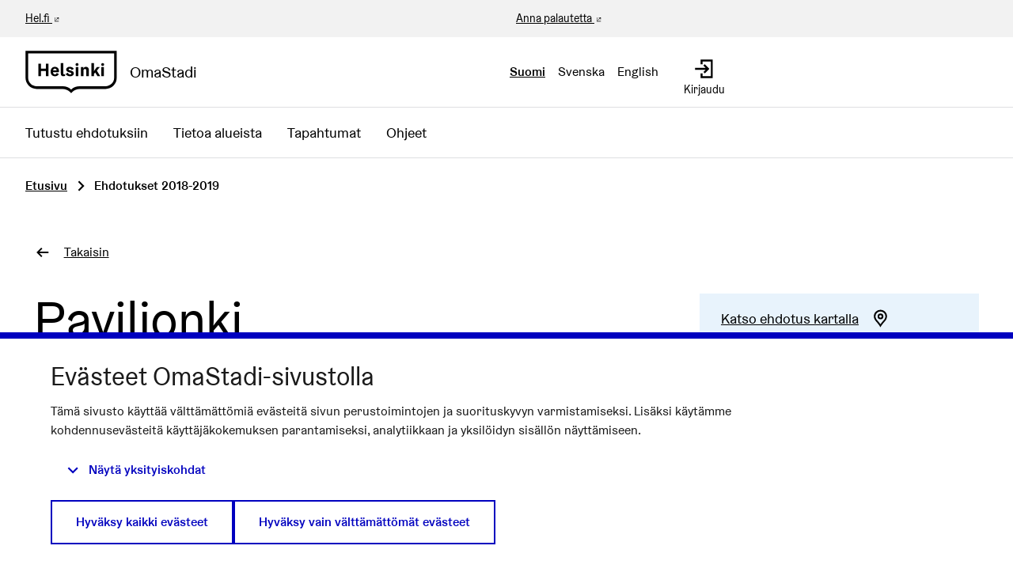

--- FILE ---
content_type: text/html; charset=utf-8
request_url: https://omastadi.hel.fi/processes/osbu-2019/f/171/proposals/187?locale=en%3FcommentId%3D119&per_page=50&random_seed=-0.3336335724161281
body_size: 11543
content:

<!DOCTYPE html>
<html lang="fi" class="no-js">
  <head>
    <title>Paviljonki - Ehdotukset 2018-2019 - Osallistuva budjetointi 2018-2019 - OmaStadi</title>
    <meta name="csrf-param" content="authenticity_token" />
<meta name="csrf-token" content="7/rWuKbR+GPiXOFVI5ssXJFvmFGVTAXUDa4P2YP5OtaAmQg384uq8G8ons5uPYhyUWxpQt77Uwmo1PgifkOZnA==" />

<meta name="viewport" content="width=device-width, initial-scale=1.0">
    <link rel="alternate" href="/processes/osbu-2019/f/171/proposals/187?component_id=171&amp;locale=fi&amp;participatory_process_slug=osbu-2019&amp;per_page=50&amp;random_seed=-0.3336335724161281" hreflang="fi">
    <link rel="alternate" href="/processes/osbu-2019/f/171/proposals/187?component_id=171&amp;locale=sv&amp;participatory_process_slug=osbu-2019&amp;per_page=50&amp;random_seed=-0.3336335724161281" hreflang="sv">
    <link rel="alternate" href="/processes/osbu-2019/f/171/proposals/187?component_id=171&amp;locale=en&amp;participatory_process_slug=osbu-2019&amp;per_page=50&amp;random_seed=-0.3336335724161281" hreflang="en">


<meta name="twitter:card" content="summary_large_image">
<meta name="twitter:site" content="@helviestinta">
<meta name="twitter:title" content="Paviljonki - Ehdotukset 2018-2019 - Osallistuva budjetointi 2018-2019 - OmaStadi">
<meta name="twitter:description" content="Herttoniemenrantaan pieni kahvila joka oli nuorten työllistettävien pyörittämä. Kuten Vuosaaressa on.
He leipoisivat itse siellä. Siinä voisi olla pyöräkorjaamo vieressä mikä myös työlistäisi nuoria. Pieni kesä viljelyspalsta myös.
Lasten leikkipaikka missä nuoret ohjaisi lapsille leikkejä.
">
<meta name="twitter:image" content="https://omastadi.hel.fi/decidim-packs/media/images/social-omastadi-wide-96d50f01658e69a2e73d.jpg">

<meta property="og:url" content="https://omastadi.hel.fi/processes/osbu-2019/f/171/proposals/187">
<meta property="og:type" content="article">
<meta property="og:title" content="Paviljonki - Ehdotukset 2018-2019 - Osallistuva budjetointi 2018-2019 - OmaStadi">
<meta property="og:description" content="Herttoniemenrantaan pieni kahvila joka oli nuorten työllistettävien pyörittämä. Kuten Vuosaaressa on.
He leipoisivat itse siellä. Siinä voisi olla pyöräkorjaamo vieressä mikä myös työlistäisi nuoria. Pieni kesä viljelyspalsta myös.
Lasten leikkipaikka missä nuoret ohjaisi lapsille leikkejä.
">
<meta property="og:image" content="https://omastadi.hel.fi/decidim-packs/media/images/social-omastadi-wide-96d50f01658e69a2e73d.jpg">


<link rel="stylesheet" media="all" href="https://omastadi.hel.fi/decidim-packs/css/decidim_core-ceca5da5.css" />



<!-- Matomo -->
<script type="text/plain" data-consent="statistics">
  var _paq = window._paq = window._paq || [];
  /* tracker methods like "setCustomDimension" should be called before "trackPageView" */
  _paq.push(["setDocumentTitle", document.domain + "/" + document.title]);
  _paq.push(["setCookieDomain", "*.omastadi.hel.fi"]);
  _paq.push(["setDomains", ["*.omastadi.hel.fi","*.omastadi.hel.fi"]]);
  _paq.push(["setDoNotTrack", true]);
  _paq.push(["disableCookies"]);
  _paq.push(['trackPageView']);
  _paq.push(['enableLinkTracking']);
  (function() {
    var u="//webanalytics.digiaiiris.com/js/";
    _paq.push(['setTrackerUrl', u+'tracker.php']);
    _paq.push(['setSiteId', '349']);
    var d=document, g=d.createElement('script'), s=d.getElementsByTagName('script')[0];
    g.type='text/javascript'; g.async=true; g.src=u+'piwik.min.js'; s.parentNode.insertBefore(g,s);
  })();
</script>
<noscript><p><img src="//digiaiiris.com/web-analytics/matomo.php?idsite=349&amp;rec=1" style="border:0;" alt="" /></p></noscript>
<!-- End Matomo Code -->


<link rel="stylesheet" media="screen" href="https://omastadi.hel.fi/decidim-packs/css/decidim_map-ff924bb3.css" />

  </head>

  <body>
    <div class="wrapper-default">
      <!--noindex--><!--googleoff: all-->
      
      
      <div class="flash callout primary small js-offline-message" style="display: none">
  Hups! Verkkosi on offline-tilassa. Tämä on aiemmin välimuistissa oleva versio vierailemasi sivusta, jonka sisältö ei välttämättä ole ajan tasalla.
</div>
<script>
  document.addEventListener("DOMContentLoaded", () => {
    // show the banner if it's offline AND the offline-fallback is not displaying
    if (!navigator.onLine && !document.querySelector("#offline-fallback-html")) {
      document.querySelector(".js-offline-message").style.display = "block"
    }
  })
</script>

      <!--googleon: all--><!--/noindex-->
    </div>

    
<div class="off-canvas-wrapper wrapper-default">
  <div class="off-canvas-wrapper-inner" data-off-canvas-wrapper>
    <div class="off-canvas position-right hide-for-large" data-position="right"
         data-transition="overlap"
         id="offCanvas" data-off-canvas>

      <!-- Close button -->
      <button class="close-button"
              aria-label="Sulje valikko" type="button"
              data-close>
        <span aria-hidden="true">&times;</span>
      </button>
    </div>
    <div class="off-canvas position-right hide-for-large" data-position="right"
         data-transition="overlap"
         id="offCanvasLanguage" data-off-canvas
         aria-hidden="true">

         <!-- Close button -->
         <button class="close-button"
                 aria-label="Sulje valikko" type="button"
                 data-close>
           <span aria-hidden="true">&times;</span>
         </button>

         <div class="topbar__language-menu hide-for-large">
           <nav aria-label="Valitse kieli">
  <ul class="horizontal menu">
      <li class="language-nav-link" lang="fi" aria-current="true">
        <a rel="nofollow" data-method="post" href="/locale?locale=fi">Suomi</a>
</li>      <li class="language-nav-link" lang="sv">
        <a rel="nofollow" data-method="post" href="/locale?locale=sv">Svenska</a>
</li>      <li class="language-nav-link" lang="en">
        <a rel="nofollow" data-method="post" href="/locale?locale=en">English</a>
</li>  </ul>
</nav>

         </div>
    </div>

    <div class="off-canvas-content" data-off-canvas-content>
      <!--separates the footer from the rest of the page, creates a sticky footer-->
      <div class="footer-separator">
        <header id="header" class="header">
  <a class="skip" id="skip-to-content" href="#content">Siirry sisältöön</a>

  <div class="header-top show-for-large">
    <div class="row expanded">
      <div class="columns small-6"><a href="https://www.hel.fi/fi" target="_blank">Hel.fi</a></div>
      <div class="columns small-6 text-right">
        <div class="header-top-links">
          <a href="https://palautteet.hel.fi/" target="_blank">Anna palautetta</a>
          


        </div>
      </div>
    </div>
  </div>
  <div class="top-bar">
    <div class="headerbar row expanded">
      <div class="columns small-8 medium-6">
        <a class="top-bar-logo" aria-label="Siirry etusivulle" href="/">
          <div class="top-bar-logo-symbol">
              <img alt="Helsinki" class="logo-default" src="https://omastadi.hel.fi/decidim-packs/media/images/helsinki-logo-black-e20089729b0336904ec1.svg" />

          </div>
          <div class="top-bar-logo-text">OmaStadi</div>
</a>      </div>
      <div class="columns small-4 medium-6">
        <div class="top-bar-panel">
          <div class="top-bar-languages show-for-large" data-set="language-nav">
            <div class="js-append">
                <div class="language-choose">
    <nav aria-label="Valitse kieli">
  <ul class="horizontal menu">
      <li class="language-nav-link" lang="fi" aria-current="true">
        <a rel="nofollow" data-method="post" href="/locale?locale=fi">Suomi</a>
</li>      <li class="language-nav-link" lang="sv">
        <a rel="nofollow" data-method="post" href="/locale?locale=sv">Svenska</a>
</li>      <li class="language-nav-link" lang="en">
        <a rel="nofollow" data-method="post" href="/locale?locale=en">English</a>
</li>  </ul>
</nav>

  </div>

            </div>
          </div>
          <div class="top-bar-controls">
              <a class="top-bar-control" href="/users/sign_in">
                <svg role="img" aria-hidden="true" class="icon--account-login icon"><title></title><use href="https://omastadi.hel.fi/decidim-packs/media/images/helsinki-icons-2e6fae9756bdb9c1b031.svg#icon-account-login"></use></svg>
                <span>Kirjaudu</span>
</a>              <button type="button" class="clear button hide-for-large" data-navbar-toggle="main">
                <span class="top-bar-control active-hide">
                  <svg role="img" aria-hidden="true" class="icon--menu icon"><title></title><use href="https://omastadi.hel.fi/decidim-packs/media/images/helsinki-icons-2e6fae9756bdb9c1b031.svg#icon-menu"></use></svg>
                  <span>Valikko</span>
                </span>
                <span class="top-bar-control active-show">
                  <svg role="img" aria-hidden="true" class="icon--x icon"><title></title><use href="https://omastadi.hel.fi/decidim-packs/media/images/helsinki-icons-2e6fae9756bdb9c1b031.svg#icon-x"></use></svg>
                  <span>Sulje</span>
                </span>
              </button>
          </div>
        </div>
      </div>
    </div>
  </div>
    <div class="top-bar-navbars">
      <div class="navbar navbar-main" data-navbar="main">
        <div class="hide-for-large" data-set="language-nav"></div>
        <nav class="main-nav" aria-label="Päävalikko"><ul class="menu vertical large-horizontal"><li class="menu-link"><a href="/processes/osbu-2025/f/192/plans">Tutustu ehdotuksiin</a></li><li class="menu-link"><a href="/areas">Tietoa alueista</a></li><li class="menu-link"><a href="/events">Tapahtumat</a></li><li class="menu-link"><a href="/pages">Ohjeet</a></li></ul></nav>
      </div>
      <div class="navbar-logo hide-for-large" aria-hidden="true">
          <img alt="Helsinki" class="logo-default" src="https://omastadi.hel.fi/decidim-packs/media/images/helsinki-logo-black-e20089729b0336904ec1.svg" />

      </div>
    </div>
</header>


        <main>
          
          

          <div class="breadcrumbs-section">
  <div class="row columns expanded">
    <nav aria-label="Murupolku">
      <ul class="breadcrumbs">
            <li>
              <a href="/">Etusivu</a>
              <span aria-hidden="true" class="breadcrumbs-separator"><svg role="img" aria-hidden="true" class="icon--caret-right icon"><title></title><use href="https://omastadi.hel.fi/decidim-packs/media/images/helsinki-icons-2e6fae9756bdb9c1b031.svg#icon-caret-right"></use></svg></span>
            </li>
            <li aria-current="page">
              Ehdotukset 2018-2019
            </li>
      </ul>
    </nav>
  </div>
</div>


          <div id="content">
            
      
  
  
  <div class="wrapper">
    
<div class="row column back-link">
  <a class="action-link" href="/processes/osbu-2019/f/171/proposals">
    <svg role="img" aria-hidden="true" class="icon--arrow-left icon"><title></title><use href="https://omastadi.hel.fi/decidim-packs/media/images/helsinki-icons-2e6fae9756bdb9c1b031.svg#icon-arrow-left"></use></svg>
    <span>Takaisin</span>
</a></div>

<div class="row column resource">
  <div class="row">
    <div class="columns small-12 medium-8">
      <div class="resource__main static__content margin-bottom-0">
        <h1>Paviljonki</h1>
      </div>
    </div>

    <div class="columns small-12 medium-4">
      <div class="resource__aside">
        <div class="resource__actions">
            <div class="actions-panel bg-secondary">
    <a href="#proposal_map" class="action-link">
      <span class="link-text">Katso ehdotus kartalla</span>
      <svg role="img" aria-hidden="true" class="icon--map-marker icon"><title></title><use href="https://omastadi.hel.fi/decidim-packs/media/images/helsinki-icons-2e6fae9756bdb9c1b031.svg#icon-map-marker"></use></svg>
    </a>
  </div>

  <div class="actions-panel bg-secondary">
    <a class="action-link" href="#comments">
      <span class="link-text">Katso ehdotuksen kommentit</span>
      <svg role="img" aria-hidden="true" class="icon--comment-square icon"><title></title><use href="https://omastadi.hel.fi/decidim-packs/media/images/helsinki-icons-2e6fae9756bdb9c1b031.svg#icon-comment-square"></use></svg>
</a>  </div>

<div class="actions-panel bg-secondary">
  <button type="button" class="link action-link" data-open="loginModal" aria-controls="loginModal" aria-haspopup="dialog">
    <span class="link-text">Ilmianna ehdotus</span>
    <svg role="img" aria-hidden="true" class="icon--flag icon"><title></title><use href="https://omastadi.hel.fi/decidim-packs/media/images/helsinki-icons-2e6fae9756bdb9c1b031.svg#icon-flag"></use></svg>
  </button>
</div>

<div class="reveal flag-modal" id="flagModal" data-reveal>
  <div class="reveal__header">
    <h3 class="reveal__title">Ilmoita asiatonta sisältöä</h3>
    <button class="close-button" data-close aria-label="Sulje" type="button">
      <span aria-hidden="true">&times;</span>
    </button>
  </div>
  
    <p>Onko tämä sisältö epäasiallista?</p>
    <form class="new_report" novalidate="novalidate" data-abide="true" data-live-validate="true" data-validate-on-blur="true" action="/report?sgid=[base64]" accept-charset="UTF-8" method="post"><input type="hidden" name="authenticity_token" value="E0L2chBTnC4khf6DGdk+Adx/RMhKLThZ6J+4zlgTuv9DI5PBeXsz4aBhL5EHL9P8bwlG5IUKbwJxLNDSBWCioA==" autocomplete="off" />
      <input type="hidden" name="report[reason]" value="" autocomplete="off" />
        <label for="report_reason_spam"><input type="radio" value="spam" checked="checked" name="report[reason]" id="report_reason_spam" />Tämä ehdotus sisältää klikkihoukutteita, mainostusta, huijauksia tai bottiskriptejä.</label>
      
        <label for="report_reason_offensive"><input type="radio" value="offensive" name="report[reason]" id="report_reason_offensive" />Sisältää rasismia, seksismiä, loukkauksia, henkilöihin kohdistuneita hyökkäyksiä, tappouhkauksia, itsemurhapyyntöjä tai mitä tahansa vihapuhetta.</label>
      
        <label for="report_reason_does_not_belong"><input type="radio" value="does_not_belong" name="report[reason]" id="report_reason_does_not_belong" />Sisältää lain vastaista toimintaa, itsemurhauhkauksia, henkilökohtaisia tietoja tai jotain muuta, jonka et usko kuuluvan organisaatioon OmaStadi.</label>
      
      <label for="report_details"><span class="label__wrapper"> <span class="label__text">Lisätiedot</span> </span><textarea rows="4" name="report[details]" id="report_details">
</textarea></label>
      <button type="submit" name="commit" class="button">Tee ilmoitus</button>
    </form>
  
</div>


<div class="actions-panel bg-secondary">
  <button type="button" class="link action-link" data-open="socialShare" aria-controls="socialShare" aria-haspopup="dialog">
    <span class="link-text">Jaa ehdotus</span>
    <svg role="img" aria-hidden="true" class="icon--share icon"><title></title><use href="https://omastadi.hel.fi/decidim-packs/media/images/helsinki-icons-2e6fae9756bdb9c1b031.svg#icon-share"></use></svg>
  </button>
</div>

<div class="reveal" id="socialShare" data-reveal>
  <div class="reveal__header">
    <h3 class="reveal__title">Jaa:</h3>
    <button class="close-button" data-close aria-label="Sulje ikkuna" type="button">
      <span aria-hidden="true">&times;</span>
    </button>
  </div>
  <div class="button-group text-center">
  <div class='social-share-button' data-title='Paviljonki' data-img=''
data-url='https://omastadi.hel.fi/processes/osbu-2019/f/171/proposals/187' data-desc='Herttoniemenrantaan pieni kahvila joka oli nuorten työllistettävien pyörittämä. Kuten Vuosaaressa on.
He leipoisivat itse siellä. Siinä voisi olla pyöräkorjaamo vieressä mikä myös työlistäisi nuoria. Pieni kesä viljelyspalsta myös.
Lasten leikkipaikka missä nuoret ohjaisi lapsille leikkejä.
' data-via=''>
<a rel="nofollow " data-site="twitter" class="ssb-icon ssb-twitter" onclick="return SocialShareButton.share(this);" title="Jaa palvelussa Twitter" href="#"></a>
<a rel="nofollow " data-site="facebook" class="ssb-icon ssb-facebook" onclick="return SocialShareButton.share(this);" title="Jaa palvelussa Facebook" href="#"></a>
</div>
    <a href="#" class="button" data-open="urlShare">
      <svg role="img" aria-hidden="true" class="icon--link-intact icon"><title></title><use href="https://omastadi.hel.fi/decidim-packs/media/images/helsinki-icons-2e6fae9756bdb9c1b031.svg#icon-link-intact"></use></svg>
      Jaa linkki
    </a>
  </div>
</div>
<div class="reveal" id="urlShare" data-reveal>
  <div class="reveal__header">
    <h3 class="reveal__title">Jaa linkki:</h3>
    <button class="close-button" data-close aria-label="Sulje ikkuna" type="button">
      <span aria-hidden="true">&times;</span>
    </button>
  </div>
  <div class="input-group">
    <input id="urlShareLink" class="input-group-field" type="text" title="Jaa linkki" value="https://omastadi.hel.fi/processes/osbu-2019/f/171/proposals/187" readonly>
    <div class="input-group-button">
      <button class="button primary"
        data-clipboard-copy="#urlShareLink"
        data-clipboard-copy-label="Kopioitu!"
        data-clipboard-copy-message="Linkin kopiointi leikepöydälle onnistui."
        aria-label="Kopioi jakolinkki leikepöydälle">
          <svg role="img" aria-hidden="true" class="icon--clipboard icon"><title></title><use href="https://omastadi.hel.fi/decidim-packs/media/images/helsinki-icons-2e6fae9756bdb9c1b031.svg#icon-clipboard"></use></svg>
          Kopioi
      </button>
    </div>
  </div>
</div>


        </div>


        <div class="attributes">
  <h2 class="resource__aside__title">Tiedot</h2>

  <div class="attributes__item">
    <h3 class="attributes__item__name">Numero (ID)</h3>
    <div class="attributes__item__value">187</div>
  </div>
    <div class="attributes__item">
      <h3 class="attributes__item__name">Teema</h3>
      <div class="attributes__item__value">
        Yhteisöllisyys
      </div>
    </div>
    <div class="attributes__item">
      <h3 class="attributes__item__name">Julkaisuaika</h3>
      <div class="attributes__item__value">16.11.2018</div>
    </div>
    <div class="attributes__item">
      <h3 class="attributes__item__name">Sijainti</h3>
      <div class="attributes__item__value">Herttoniemi</div>
    </div>
</div>

      </div>
    </div>
  </div>


  <div class="row">
    <div class="columns small-12 medium-8">
      <div class="resource__main resource__content resource__content--standalone static__content">
        <h2>Ehdotus</h2>
        <p>Herttoniemenrantaan pieni kahvila joka oli nuorten työllistettävien pyörittämä. Kuten Vuosaaressa on.
<br />He leipoisivat itse siellä. Siinä voisi olla pyöräkorjaamo vieressä mikä myös työlistäisi nuoria. Pieni kesä viljelyspalsta myös.
<br />Lasten leikkipaikka missä nuoret ohjaisi lapsille leikkejä.
</p>

          <div class="row columns">
            <div class="banner bg-secondary">
              <div class="banner__content">
                  <p class="h2">Tämä ehdotus eteni jatkoon.</p>

                <p><p><strong>Muistathan tehdä ehdotuksestasi suunnitelman pe 8.3.2019 mennessä. Avattua suunnitelmaa voit muokata 6.4. asti. Huomioithan, että ehdotus ei etene OmaStadissa, mikäli se ei ole osa jotakin suunnitelmaa, tai jos siitä ei ole tehty omaa suunnitelmaa. Ohjeet suunnitelman tekemiseen löydät </strong><a href="https://omastadi.hel.fi/processes/omastadi-kaakkoinen/f/35/" target="_blank"><strong><u>täältä</u></strong></a><strong>. Apua saat myös kaakkoisen suurpiirin stadiluotsilta Pauli Salorannalta.</strong></p><p><strong>---</strong></p><p><strong>TOIMIALAN ARVIO: </strong>Kiitos ehdotuksesta! Ehdotusta tulee tarkentaa yhteiskehitysvaiheessa osallistuvan budjetoinnin reunaehtojen mukaisena.</p></p>
              </div>
            </div>
          </div>

        <div class="resource__details margin-top-3">
          
          
          
          
          

          
        </div>

          <div id="proposal_map" class="margin-top-3">
    <h2>Ehdotus kartalla</h2>

    <div class="row column"><div class="map__help"><p class="show-for-sr">Seuraavassa elementissä on kartta, joka esittää tämän sivun tietueet karttapisteinä. Elementtiä voi käyttää ruudunlukijalla, mutta se voi olla vaikeaselkoinen.</p><a class="skip" href="#map_bottom">Ohita kartta</a></div><div data-decidim-map="{&quot;markerColor&quot;:&quot;#0072c6&quot;,&quot;tileLayer&quot;:{&quot;url&quot;:&quot;https://tiles.hel.ninja/styles/{style}/{z}/{x}/{y}@2x{lang}.png&quot;,&quot;options&quot;:{&quot;style&quot;:&quot;hel-osm-bright&quot;,&quot;maxZoom&quot;:18,&quot;attribution&quot;:&quot;\u003ca href=\&quot;https://www.openstreetmap.org/copyright\&quot; target=\&quot;_blank\&quot;\u003e\u0026copy; OpenStreetMap\u003c/a\u003e contributors&quot;}},&quot;popupTemplateId&quot;:&quot;marker-popup&quot;,&quot;markers&quot;:[{&quot;latitude&quot;:60.19488,&quot;longitude&quot;:25.03007,&quot;address&quot;:&quot;Herttoniemi&quot;,&quot;title&quot;:&quot;Paviljonki&quot;,&quot;body&quot;:&quot;\u003cdiv class=\&quot;ql-editor-display\&quot;\u003eHerttoniemenrantaan pieni kahvila joka oli nuorten työllistettävien pyörittämä. Kuten Vuosaaressa on...\u003c/div\u003e&quot;,&quot;icon&quot;:&quot;\u003csvg width=\&quot;40\&quot; height=\&quot;70\&quot; role=\&quot;img\&quot; class=\&quot;icon--proposals\&quot;\u003e\u003ctitle\u003e\u003c/title\u003e\u003cuse href=\&quot;https://omastadi.hel.fi/decidim-packs/media/images/helsinki-icons-2e6fae9756bdb9c1b031.svg#icon-proposals\&quot;\u003e\u003c/use\u003e\u003c/svg\u003e&quot;,&quot;link&quot;:&quot;/processes/osbu-2019/f/171/proposals/187&quot;}]}" data-markers-data="[{&quot;latitude&quot;:60.19488,&quot;longitude&quot;:25.03007,&quot;address&quot;:&quot;Herttoniemi&quot;,&quot;title&quot;:&quot;Paviljonki&quot;,&quot;body&quot;:&quot;\u003cdiv class=\&quot;ql-editor-display\&quot;\u003eHerttoniemenrantaan pieni kahvila joka oli nuorten työllistettävien pyörittämä. Kuten Vuosaaressa on...\u003c/div\u003e&quot;,&quot;icon&quot;:&quot;\u003csvg width=\&quot;40\&quot; height=\&quot;70\&quot; role=\&quot;img\&quot; class=\&quot;icon--proposals\&quot;\u003e\u003ctitle\u003e\u003c/title\u003e\u003cuse href=\&quot;https://omastadi.hel.fi/decidim-packs/media/images/helsinki-icons-2e6fae9756bdb9c1b031.svg#icon-proposals\&quot;\u003e\u003c/use\u003e\u003c/svg\u003e&quot;,&quot;link&quot;:&quot;/processes/osbu-2019/f/171/proposals/187&quot;}]" id="map" class="google-map" type="resource-markers"></div><div id="map_bottom"></div></div>
  </div>

      </div>
    </div>
  </div>
</div>



  </div>
    <div class="comments-section container">
      <div class="row columns">
        <div id="comments-for-Proposal-187" data-decidim-comments="{&quot;singleComment&quot;:false,&quot;toggleTranslations&quot;:false,&quot;commentableGid&quot;:&quot;[base64]&quot;,&quot;commentsUrl&quot;:&quot;/comments&quot;,&quot;rootDepth&quot;:0,&quot;order&quot;:&quot;older&quot;}">
  <div class="row">
    <div class="columns small-12 large-8 comments-container" id="comments">
      <div class="comments">
        <div class="comments__title">
          <div class="row medium-unstack">
            <div class="column">
              <div class="comments__title__text">
                <h2 class="h4">
                  
                    <span class="comments-count">
                      3 kommenttia
                    </span>
                  
                </h2>
              </div>
            </div>
            <div class="column">
              <div class="order-by__text">
                <div class="order-by__dropdown order-by__dropdown--right">
  <span>Järjestä tulokset:</span>
  <ul id="comments-order-menu"
    class="dropdown menu"
    data-dropdown-menu="data-dropdown-menu"
    data-autoclose="false"
    data-disable-hover="true"
    data-click-open="true"
    data-close-on-click="true"
    role="menubar">
    <li class="is-dropdown-submenu-parent opens-right" role="presentation">
      <a href="#" id="comments-order-menu-control"
        class="action-link"
        aria-label="Järjestä tulokset:"
        aria-controls="comments-order-menu"
        aria-haspopup="menu"
        role="menuitem"
      >
        <span>Vanhimmat</span>
        <svg role="img" aria-hidden="true" class="icon--caret-bottom icon"><title></title><use href="https://omastadi.hel.fi/decidim-packs/media/images/helsinki-icons-2e6fae9756bdb9c1b031.svg#icon-caret-bottom"></use></svg>
      </a>
      <ul class="menu is-dropdown-submenu submenu first-sub vertical"
        id="comments-order-chooser-menu"
        role="menu"
        aria-labelledby="comments-order-menu-control"
        data-submenu="">
        
          <li role="presentation" class="is-submenu-item is-dropdown-submenu-item">
            <a tabindex="-1" role="menuitem" data-remote="true" href="/comments?commentable_gid=[base64]&order=older&reload=1">Vanhimmat</a>
          </li>
        
          <li role="presentation" class="is-submenu-item is-dropdown-submenu-item">
            <a tabindex="-1" role="menuitem" data-remote="true" href="/comments?commentable_gid=[base64]&order=recent&reload=1">Uusimmat</a>
          </li>
        
          <li role="presentation" class="is-submenu-item is-dropdown-submenu-item">
            <a tabindex="-1" role="menuitem" data-remote="true" href="/comments?commentable_gid=[base64]&order=best_rated&reload=1">Parhaiksi arvioidut</a>
          </li>
        
      </ul>
    </li>
  </ul>
</div>

              </div>
            </div>
          </div>
        </div>
        
        
        <div class="comment-threads">
          <div class="callout primary loading-comments">
  <p>Ladataan kommentteja ...</p>
</div>

          
        </div>
        
        
      </div>
      <div class="callout primary loading-comments hide">
        <p>Ladataan kommentteja ...</p>
      </div>
    </div>
  </div>
</div>

      </div>
    </div>


          </div>
        </main>

      </div><!-- /.footer-separator -->

      
<footer class="footer">
    <div class="koro koro-basic"><svg xmlns="http://www.w3.org/2000/svg" width="100%" height="30" aria-hidden="true"><defs><pattern id="koro_basic-c8emufws" x="0" y="-19" width="67" height="49" patternUnits="userSpaceOnUse"><path d="M 67 70 V 30.32 h 0 C 50.25 30.32 50.25 20 33.5 20 S 16.76 30.32 0 30.32 H 0 V 70 Z" /></pattern></defs><rect fill="url(#koro_basic-c8emufws)" width="100%" height="30" /></svg></div>
  <div class="main-footer">
    <div class="row">
        <div class="column small-12 medium-4 large-3 xlarge-2">
          <h2 class="h4">OmaStadi</h2>
            <ul class="vertical menu">

                <li>
                  <a href="/pages/yhteystiedot">
                    Yhteystiedot
</a>                </li>
                <li>
                  <a href="/pages/accessibility">
                    Saavutettavuus
</a>                </li>
                <li>
                  <a href="/pages/information">
                    Tietoa palvelusta
</a>                </li>
                <li>
                  <a href="/pages/terms-and-conditions">
                    Käyttöehdot
</a>                </li>
                <li>
                  <a href="/pages/tietosuoja">
                    Tietosuojaseloste
</a>                </li>
            </ul>
        </div>
        <div class="column small-12 medium-4 large-3 xlarge-2">
          <h2 class="h4">Ota yhteyttä</h2>
          <ul class="vertical menu">
              <li><a href="mailto:omastadi@hel.fi">omastadi@hel.fi</a></li>
            <li><a href="https://palautteet.hel.fi/" target="_blank">Anna palautetta</a></li>
          </ul>
        </div>
          <div class="column small-12 medium-4 large-3 xlarge-2">
            <h2 class="h4">Historia</h2>
            <ul class="vertical menu">
                <li><a href="/processes/osbu-2025">Osallistuva budjetointi 2025-2026</a></li>
                <li><a href="/processes/osbu-2023">Osallistuva budjetointi 2023-2024</a></li>
                <li><a href="/processes/osbu-2020">Osallistuva budjetointi 2020-2021</a></li>
                <li><a href="/processes/osbu-2019">Osallistuva budjetointi 2018-2019</a></li>
            </ul>
          </div>
      <div class="column small-12 medium-12 xlarge-6 align-self-bottom large-text-right">
        <div class="credits">
          <span class="credits-content">Verkkosivusto luotu <a target="_blank" href="https://github.com/decidim/decidim">vapaan ohjelmiston</a> avulla.</span>
          <a rel="license" class="cc-badge" href="http://creativecommons.org/licenses/by-sa/4.0/" target="_blank">
            <img alt="Creative Commons License" src="https://omastadi.hel.fi/decidim-packs/media/images/cc-badge-afa3eec02a18f532285b.png" />
          </a>
        </div>
      </div>
    </div>
  </div>

  <div class="mini-footer">
    <div class="row"><div class="column"><hr></div></div>
    <div class="row mini-footer-content">
      <div class="column small-12 medium-6">
        <div class="site-info">
          <div class="site-info-logo">
            <a class="mini-footer-logo" aria-label="Siirry etusivulle" href="/">
                <img alt="Helsinki" class="logo-default" src="https://omastadi.hel.fi/decidim-packs/media/images/helsinki-logo-white-c6fdbb5cdebba25784dc.svg" />
</a>          </div>
          <div class="site-info-content">
            &copy; Helsingin kaupunki 2026
            |
            <a href="/consent">Evästeasetukset</a>
          </div>
        </div>
      </div>
      <div class="column small-12 medium-6 text-right">
        <div class="back-to-top">
          <a href="#skip-to-content">
            Takaisin ylös
            <svg role="img" aria-hidden="true" class="icon--arrow-top icon"><title></title><use href="https://omastadi.hel.fi/decidim-packs/media/images/helsinki-icons-2e6fae9756bdb9c1b031.svg#icon-arrow-top"></use></svg>
</a>        </div>
      </div>
    </div>
  </div>
</footer>

    </div><!--/.off-canvas-content-->
  </div><!--/.off-canvas-wrapper-inner-->
</div><!--/.off-canvas-wrapper-->

    <div class="small reveal confirm-reveal" id="confirm-modal" aria-hidden="true" role="dialog" aria-labelledby="confirm-modal-title" data-reveal data-multiple-opened="true">
  <div class="reveal__header">
    <h2 class="reveal__title" id="confirm-modal-title">Vahvista</h2>
    <button class="close-button" data-close aria-label="Sulje ikkuna"
      type="button">
      <span aria-hidden="true">&times;</span>
    </button>
  </div>
  <div class="confirm-content">
    <div class="confirm-modal-content"></div>
  </div>
  <div class="confirm-modal-footer reveal__footer">
    <div class="buttons button--double">
      <a class="button" role="button" href="#" data-confirm-ok aria-label="OK">OK</a>
      <a class="button clear" role="button" href="#" data-confirm-cancel aria-label="Peruuta">Peruuta</a>
    </div>
  </div>
</div>

    <div class="reveal" id="loginModal" data-reveal>
  <div class="reveal__header">
    <h3 class="reveal__title">Kirjaudu sisään</h3>
    <button class="close-button" data-close aria-label="Close modal"
      type="button">
      <span aria-hidden="true">&times;</span>
    </button>
  </div>

    <div class="row">
    <div class="columns">
        <div class="social-register text-center">
      <h3 class="h5 margin-bottom-1">
        Kirjaudu ja tunnistaudu sähköisellä tunnistautumisella
      </h3>
      <p>
        Kirjautuminen omastadi.hel.fi -palveluun pankkitunnuksella tai mobiilivarmenteella. Peruskoulun oppilaat voivat kirjautua myös oppijan tunnuksilla.
      </p>

        <a class="button primary button--suomifi" rel="nofollow" data-method="post" href="/users/auth/suomifi">
          Kirjaudu sisään pankkitunnuksella tai mobiilivarmenteella
</a>          <br>
        <a class="button primary button--mpassid" rel="nofollow" data-method="post" href="/users/auth/mpassid">
          Kirjaudu sisään oppijan tunnuksella
</a>  </div>

      
    </div>
  </div>

    <div class="row">
      <div class="columns">
        <span class="register__separator">
          <span class="register__separator__text">Tai</span>
        </span>
      </div>
    </div>
  <div class="row">
  <div class="columns">
    <div class="text-center">
      <p>
        Voit tehdä ehdotuksen ilman vahvaa tunnistautumista kirjautumalla sivustolle OmaStadi-tunnuksella. Luo OmaStadi-tunnus, jos sinulla ei vielä ole sitä.
      </p>
    </div>

    <div class="register-form-wrapper" id="session_modal" data-toggler=".is-hidden">
      <form class="register-form new_user" id="new_user" novalidate="novalidate" data-abide="true" data-live-validate="true" data-validate-on-blur="true" action="/users/sign_in" accept-charset="UTF-8" method="post"><input type="hidden" name="authenticity_token" value="W/n2gsm3uRYKV8x4LWCanyzttmtWW6PhLit3BGHa+ppj43MJpep3sgunqK4kEnBanbHAqS173NOyO9XAT9gS3g==" autocomplete="off" />
        <div>
          <div class="field">
            <label for="user_email"><span class="label__wrapper"> <span class="label__text">Sähköposti</span> </span><input autofocus="autofocus" type="email" value="" name="user[email]" id="user_email" /></label>
          </div>
          <div class="field">
            <label for="user_password"><span class="label__wrapper"> <span class="label__text">Salasana</span> </span><input autocomplete="off" type="password" name="user[password]" id="user_password" /></label>
          </div>
        </div>
        <div class="actions">
          <button type="submit" name="commit" class="button expanded">Kirjaudu OmaStadi-sivustolle</button>
        </div>
</form>        <p class="text-center">
          <a class="sign-up-link" href="/users/sign_up">Rekisteröidy</a>
        </p>
      <p class="text-center">
        <a href="/users/password/new">Unohditko salasanasi?</a>
      </p>
    </div>
  </div>
</div>

</div>

    <div class="reveal" id="authorizationModal" data-reveal></div>

    <script src="https://omastadi.hel.fi/decidim-packs/js/1072-99c07ca4598e08413991.js"></script>
<script src="https://omastadi.hel.fi/decidim-packs/js/8728-277caafb91a97957506c.js"></script>
<script src="https://omastadi.hel.fi/decidim-packs/js/6435-49f741c385994d681c28.js"></script>
<script src="https://omastadi.hel.fi/decidim-packs/js/9697-1b446cfb1761b8b0a50b.js"></script>
<script src="https://omastadi.hel.fi/decidim-packs/js/3111-43f8246c5b1cb6d50f76.js"></script>
<script src="https://omastadi.hel.fi/decidim-packs/js/1933-f819bfce1c27c53c3ca8.js"></script>
<script src="https://omastadi.hel.fi/decidim-packs/js/6022-8a224836f30711cf21fb.js"></script>
<script src="https://omastadi.hel.fi/decidim-packs/js/7884-9bbac390e86527ca06f1.js"></script>
<script src="https://omastadi.hel.fi/decidim-packs/js/6932-9a4fb45c91fecd5f920b.js"></script>
<script src="https://omastadi.hel.fi/decidim-packs/js/decidim_core-ad713d3e9474b2b77127.js"></script>

<script>
  Decidim.config.set({"icons_path":"https://omastadi.hel.fi/decidim-packs/media/images/helsinki-icons-2e6fae9756bdb9c1b031.svg","messages":{"selfxssWarning":{"title":"Seis!","description":"Tämä selainominaisuus on tarkoitettu kehittäjille ja sinun ei tule liittää tähän mitään tekstiä, jos sinua on pyydetty sellaista tekemään. Tekstin liittäminen tähän ikkunaan voi vaarantaa yksityisyytesi ja antaa hakkereille pääsyn tilillesi."},"mentionsModal":{"removeRecipient":"Poista vastaanottaja %name%"},"dynamicForm":{"resetMessage":"Rajaukset on tyhjennetty. Päivitetyt hakutulokset näkyvät alla."}},"external_domain_whitelist":["omastadi.hel.fi","decidim.org","github.com","hel.fi","palautteet.hel.fi","palvelukartta.hel.fi","tapahtumat.hel.fi","decidimhelsinkifiles.blob.core.windows.net"],"consent_cookie_name":"decidim-consent"});
  Decidim.InputCharacterCounter.configureMessages({"charactersAtLeast":{"one":"Vähintään %count% kirjain","other":"Vähintään %count% kirjainta"},"charactersLeft":{"one":"%count% merkki jäljellä","other":"%count% merkkiä jäljellä"}});
  Decidim.ExternalLink.configureMessages({"externalLink":"Ulkoinen linkki"});
  Decidim.FormValidator.configureMessages({"correctErrors":"Lomakkeella on virheitä, korjaa ne jatkaaksesi."});
</script>

  <script src="https://omastadi.hel.fi/decidim-packs/js/8780-5e174943d8e221af66ff.js" defer="defer"></script>
<script src="https://omastadi.hel.fi/decidim-packs/js/hyphenation_fi-3d3ce8ef58625d3bb6e1.js" defer="defer"></script>




<script src="https://omastadi.hel.fi/decidim-packs/js/decidim_account_publish_handler-bddebaf3a353903531a6.js" defer="defer"></script>
<script src="https://omastadi.hel.fi/decidim-packs/js/9389-834b8e2305f897864c97.js" defer="defer"></script>
<script src="https://omastadi.hel.fi/decidim-packs/js/3481-7e8a204d05803793fe0b.js" defer="defer"></script>
<script src="https://omastadi.hel.fi/decidim-packs/js/9405-67944b488c1133e16cf2.js" defer="defer"></script>
<script src="https://omastadi.hel.fi/decidim-packs/js/8072-43344581aa07b06ae5c9.js" defer="defer"></script>
<script src="https://omastadi.hel.fi/decidim-packs/js/decidim_map_provider_helsinki-cae75689d96ba16c8874.js" defer="defer"></script>




    <div class="dataconsent-warning flex-center hide">
  <div class="dataconsent-message">
    <svg role="img" aria-hidden="true" class="icon--alert-circle icon"><title></title><use href="https://omastadi.hel.fi/decidim-packs/media/images/helsinki-icons-2e6fae9756bdb9c1b031.svg#icon-alert-circle"></use></svg>
    <h2 class="h4">Sisältöä ei voida näyttää</h2>
    <p>
      Tämä sisältö haetaan osoitteesta <span data-content-source-text></span>. Sen näyttämiseen vaaditaan, että
hyväksyt sivuston evästeet. Pääset näkemään sisällön joko siirtymällä ulkoiselle sivustolle tai sallimalla
evästeasetuksista personointi-, tilastointi- ja markkinointievästeet.

    </p>

    <div class="buttons">
      <a href="#" class="button" target="_blank" data-content-source-link>
        Siirry ulkoiselle sivustolle
      </a>
      <button type="button" class="button hollow">
        Muokkaa evästeasetuksia
      </button>
    </div>
  </div>
</div>

    
  </body>
</html>



--- FILE ---
content_type: text/css
request_url: https://omastadi.hel.fi/decidim-packs/css/decidim_core-ceca5da5.css
body_size: 44286
content:
.autoComplete_wrapper {
  display: inline-block;
  position: relative;
}

.autoComplete_wrapper > input {
  width: 370px;
  height: 40px;
  padding-left: 10px;
  font-size: 1rem;
  color: rgb(116, 116, 116);
  border-radius: 4px;
  border: 1px solid rgba(33, 33, 33, 0.2);
  outline: none;
}

.autoComplete_wrapper > input::-moz-placeholder {
  color: rgba(123, 123, 123, 0.5);
  -moz-transition: all 0.3s ease;
  transition: all 0.3s ease;
}

.autoComplete_wrapper > input::placeholder {
  color: rgba(123, 123, 123, 0.5);
  transition: all 0.3s ease;
}

.autoComplete_wrapper > ul {
  position: absolute;
  max-height: 226px;
  overflow-y: scroll;
  top: 100%;
  left: 0;
  right: 0;
  padding: 0;
  margin: 0.5rem 0 0 0;
  border-radius: 4px;
  background-color: #fff;
  border: 1px solid rgba(33, 33, 33, 0.1);
  z-index: 1000;
  outline: none;
}

.autoComplete_wrapper > ul > li {
  padding: 10px 20px;
  list-style: none;
  text-align: left;
  font-size: 16px;
  color: #212121;
  transition: all 0.1s ease-in-out;
  border-radius: 3px;
  background-color: rgb(255, 255, 255);
  white-space: nowrap;
  overflow: hidden;
  text-overflow: ellipsis;
  transition: all 0.2s ease;
}

.autoComplete_wrapper > ul > li::-moz-selection {
  color: rgba(255, 255, 255, 0);
  background-color: rgba(255, 255, 255, 0);
}

.autoComplete_wrapper > ul > li::selection {
  color: rgba(255, 255, 255, 0);
  background-color: rgba(255, 255, 255, 0);
}

.autoComplete_wrapper > ul > li:hover {
  cursor: pointer;
  background-color: rgba(123, 123, 123, 0.1);
}

.autoComplete_wrapper > ul > li mark {
  background-color: transparent;
  color: rgb(255, 122, 122);
  font-weight: bold;
}

.autoComplete_wrapper > ul > li mark::-moz-selection {
  color: rgba(255, 255, 255, 0);
  background-color: rgba(255, 255, 255, 0);
}

.autoComplete_wrapper > ul > li mark::selection {
  color: rgba(255, 255, 255, 0);
  background-color: rgba(255, 255, 255, 0);
}

.autoComplete_wrapper > ul > li[aria-selected=true] {
  background-color: rgba(123, 123, 123, 0.1);
}

@media only screen and (max-width: 600px) {
  .autoComplete_wrapper > input {
    width: 18rem;
  }
}
@charset "UTF-8";
:root {
  --primary: #000;
  --primary-rgb: 0, 0, 0;
  --secondary: #e8f3fc;
  --secondary-rgb: 232, 243, 252;
  --success: #007a64;
  --success-rgb: 0, 122, 100;
  --warning: #d18200;
  --warning-rgb: 255, 218, 7;
  --alert: #b01038;
  --alert-rgb: 176, 16, 56;
  --highlight: #be6400;
  --highlight-rgb: 190, 100, 0;
  --highlight-alternative: #ff5731;
  --highlight-alternative-rgb: 255, 87, 49;
  --proposals: #0072c6;
  --actions: #009246;
  --debates: #fd4f00;
  --meetings: #ffc61e;
  --twitter: #55acee;
  --facebook: #3b5998;
  --google: #4285f4;
}

/**
 * Foundation for Sites
 * Version 6.8.1
 * https://get.foundation
 * Licensed under MIT Open Source
 */
@media print, screen and (min-width: 48em) {
  .reveal.large, .reveal.small, .reveal.tiny, .reveal {
    right: auto;
    left: auto;
    margin: 0 auto;
  }
}
/*! normalize.css v8.0.0 | MIT License | github.com/necolas/normalize.css */
html {
  line-height: 1.15;
  -webkit-text-size-adjust: 100%;
}

body {
  margin: 0;
}

h1, .heading1 {
  font-size: 2em;
  margin: 0.67em 0;
}

hr {
  box-sizing: content-box;
  height: 0;
  overflow: visible;
}

pre {
  font-family: monospace, monospace;
  font-size: 1em;
}

a {
  background-color: transparent;
}

abbr[title] {
  border-bottom: 0;
  text-decoration: underline dotted;
}

b,
strong {
  font-weight: bolder;
}

code,
kbd,
samp {
  font-family: monospace, monospace;
  font-size: 1em;
}

small {
  font-size: 80%;
}

sub,
sup {
  font-size: 75%;
  line-height: 0;
  position: relative;
  vertical-align: baseline;
}

sub {
  bottom: -0.25em;
}

sup {
  top: -0.5em;
}

img {
  border-style: none;
}

button,
input,
optgroup,
select,
textarea {
  font-family: inherit;
  font-size: 100%;
  line-height: 1.15;
  margin: 0;
}

button,
input {
  overflow: visible;
}

button,
select {
  text-transform: none;
}

button,
[type=button],
[type=reset],
[type=submit] {
  -webkit-appearance: button;
}

button::-moz-focus-inner,
[type=button]::-moz-focus-inner,
[type=reset]::-moz-focus-inner,
[type=submit]::-moz-focus-inner {
  border-style: none;
  padding: 0;
}

button:-moz-focusring,
[type=button]:-moz-focusring,
[type=reset]:-moz-focusring,
[type=submit]:-moz-focusring {
  outline: 1px dotted ButtonText;
}

fieldset {
  padding: 0.35em 0.75em 0.625em;
}

legend {
  box-sizing: border-box;
  color: inherit;
  display: table;
  max-width: 100%;
  padding: 0;
  white-space: normal;
}

progress {
  vertical-align: baseline;
}

textarea {
  overflow: auto;
}

[type=checkbox],
[type=radio] {
  box-sizing: border-box;
  padding: 0;
}

[type=number]::-webkit-inner-spin-button,
[type=number]::-webkit-outer-spin-button {
  height: auto;
}

[type=search] {
  -webkit-appearance: textfield;
  outline-offset: -2px;
}

[type=search]::-webkit-search-decoration {
  -webkit-appearance: none;
}

::-webkit-file-upload-button {
  -webkit-appearance: button;
  font: inherit;
}

details {
  display: block;
}

summary {
  display: list-item;
}

template {
  display: none;
}

[hidden] {
  display: none;
}

[data-whatintent=mouse] *, [data-whatintent=mouse] *:focus,
[data-whatintent=touch] *,
[data-whatintent=touch] *:focus,
[data-whatinput=mouse] *,
[data-whatinput=mouse] *:focus,
[data-whatinput=touch] *,
[data-whatinput=touch] *:focus {
  outline: none;
}

[draggable=false] {
  -webkit-touch-callout: none;
  -webkit-user-select: none;
}

.foundation-mq {
  font-family: "small=0em&smallmedium=36em&medium=48em&mediumlarge=55em&large=62em&xlarge=78em&xxlarge=96em";
}

html {
  box-sizing: border-box;
  font-size: 1rem;
}

*,
*::before,
*::after {
  box-sizing: inherit;
}

body {
  margin: 0;
  padding: 0;
  background: #fff;
  font-family: HelsinkiGrotesk, Arial, sans-serif;
  font-weight: 400;
  line-height: 1.5;
  color: #000;
  -webkit-font-smoothing: antialiased;
  -moz-osx-font-smoothing: grayscale;
}

img {
  display: inline-block;
  vertical-align: middle;
  max-width: 100%;
  height: auto;
  -ms-interpolation-mode: bicubic;
}

textarea {
  height: auto;
  min-height: 50px;
  border-radius: 0;
}

select {
  box-sizing: border-box;
  width: 100%;
  border-radius: 0;
}

.map_canvas img,
.map_canvas embed,
.map_canvas object,
.mqa-display img,
.mqa-display embed,
.mqa-display object {
  max-width: none !important;
}

button {
  padding: 0;
  appearance: none;
  border: 0;
  border-radius: 0;
  background: transparent;
  line-height: 1;
  cursor: auto;
}
[data-whatinput=mouse] button {
  outline: 0;
}

pre {
  overflow: auto;
  -webkit-overflow-scrolling: touch;
}

button,
input,
optgroup,
select,
textarea {
  font-family: inherit;
}

.is-visible {
  display: block !important;
}

.is-hidden {
  display: none !important;
}

[type=text], [type=password], [type=date], [type=datetime], [type=datetime-local], [type=month], [type=week], [type=email], [type=number], [type=search], [type=tel], [type=time], [type=url], [type=color],
textarea {
  display: block;
  box-sizing: border-box;
  width: 100%;
  height: 3.5rem;
  margin: 0 0 1rem;
  padding: 0.9375rem;
  border: 2px solid #666;
  border-radius: 0;
  background-color: #fff;
  box-shadow: inset 0 1px 2px rgba(26, 24, 29, 0.1);
  font-family: inherit;
  font-size: 1.125rem;
  font-weight: 400;
  line-height: 1.5;
  color: #1a181d;
  transition: border-color 85ms ease-out;
  appearance: none;
}
[type=text]:focus, [type=password]:focus, [type=date]:focus, [type=datetime]:focus, [type=datetime-local]:focus, [type=month]:focus, [type=week]:focus, [type=email]:focus, [type=number]:focus, [type=search]:focus, [type=tel]:focus, [type=time]:focus, [type=url]:focus, [type=color]:focus,
textarea:focus {
  outline: none;
  border: 2px solid #000;
  background-color: #fff;
  box-shadow: 0 0 0 3px #0072c6;
  transition: border-color 85ms ease-out;
}

textarea {
  max-width: 100%;
}
textarea[rows] {
  height: auto;
}

input:disabled, input[readonly],
textarea:disabled,
textarea[readonly] {
  background-color: #fafafa;
  cursor: not-allowed;
}

[type=submit],
[type=button] {
  appearance: none;
  border-radius: 0;
}

input[type=search] {
  box-sizing: border-box;
}

::placeholder {
  color: #666;
}

[type=file],
[type=checkbox],
[type=radio] {
  margin: 0 0 1rem;
}

[type=checkbox] + label,
[type=radio] + label {
  display: inline-block;
  vertical-align: baseline;
  margin-left: 0.5rem;
  margin-right: 1rem;
  margin-bottom: 0;
}
[type=checkbox] + label[for],
[type=radio] + label[for] {
  cursor: pointer;
}

label > [type=checkbox],
label > [type=radio] {
  margin-right: 0.5rem;
}

[type=file] {
  width: 100%;
}

label {
  display: block;
  margin: 0;
  font-size: 1rem;
  font-weight: 500;
  line-height: 1.8;
  color: #1a181d;
}
label.middle {
  margin: 0 0 1rem;
  line-height: 1.5;
  padding: 0.625rem 0;
}

.help-text {
  margin-top: -0.5rem;
  font-size: 1rem;
  font-style: normal;
  color: #666;
}

.input-group {
  display: table;
  width: 100%;
  margin-bottom: 1rem;
}
.input-group > :first-child, .input-group > :first-child.input-group-button > * {
  border-radius: 0 0 0 0;
}
.input-group > :last-child, .input-group > :last-child.input-group-button > * {
  border-radius: 0 0 0 0;
}

.input-group-button a,
.input-group-button input,
.input-group-button button,
.input-group-button label, .input-group-button, .input-group-field, .input-group-label {
  margin: 0;
  white-space: nowrap;
  display: table-cell;
  vertical-align: middle;
}

.input-group-label {
  padding: 0 1rem;
  border: 1px solid #e8e8e8;
  background: #fafafa;
  color: #1a181d;
  text-align: center;
  white-space: nowrap;
  width: 1%;
  height: 100%;
}
.input-group-label:first-child {
  border-right: 0;
}
.input-group-label:last-child {
  border-left: 0;
}

.input-group-field {
  border-radius: 0;
}

.input-group-button {
  padding-top: 0;
  padding-bottom: 0;
  text-align: center;
  width: 1%;
  height: 100%;
}
.input-group-button a,
.input-group-button input,
.input-group-button button,
.input-group-button label {
  height: 3.5rem;
  padding-top: 0;
  padding-bottom: 0;
  font-size: 1.125rem;
}

.input-group .input-group-button {
  display: table-cell;
}

fieldset {
  margin: 0;
  padding: 0;
  border: 0;
}

legend {
  max-width: 100%;
  margin-bottom: 0.5rem;
}

.fieldset {
  margin: 1.125rem 0;
  padding: 1.25rem;
  border: transparent;
}
.fieldset legend {
  margin: 0;
  margin-left: -0.1875rem;
  padding: 0 0.1875rem;
}

select {
  height: 3.5rem;
  margin: 0 0 1rem;
  padding: 0.9375rem;
  appearance: none;
  border: 2px solid #666;
  border-radius: 0;
  background-color: #fff;
  font-family: inherit;
  font-size: 1.125rem;
  font-weight: 400;
  line-height: 1.5;
  color: #1a181d;
  transition: border-color 85ms ease-out;
}
select:focus {
  outline: none;
  border: 2px solid #000;
  background-color: #fff;
  box-shadow: 0 0 0 3px #0072c6;
  transition: border-color 85ms ease-out;
}
select:disabled {
  background-color: #fafafa;
  cursor: not-allowed;
}
select::-ms-expand {
  display: none;
}
select[multiple] {
  height: auto;
  background-image: none;
}
select:not([multiple]) {
  padding-top: 0;
  padding-bottom: 0;
}

.is-invalid-input:not(:focus) {
  border-color: #b01038;
  background-color: #f7e7eb;
}
.is-invalid-input:not(:focus)::placeholder {
  color: #b01038;
}

.is-invalid-label {
  color: #b01038;
}

.form-error {
  display: none;
  margin-top: -0.5rem;
  margin-bottom: 1rem;
  font-size: 0.75rem;
  font-weight: 700;
  color: #b01038;
}
.form-error.is-visible {
  display: block;
}

div,
dl,
dt,
dd,
ul,
ol,
li,
h1,
.heading1,
h2,
.heading2,
h3,
.statistics-cell .statistic__number,
.heading3,
h4,
.heading4,
h5,
.heading5,
.author-data--big .author__name,
h6,
.heading6,
pre,
form,
p,
blockquote,
th,
td {
  margin: 0;
  padding: 0;
}

p {
  margin-bottom: 1rem;
  font-size: inherit;
  line-height: 1.5;
  text-rendering: optimizeLegibility;
}

em,
i {
  font-style: italic;
  line-height: inherit;
}

strong,
b {
  font-weight: 700;
  line-height: inherit;
}

small {
  font-size: 90%;
  line-height: inherit;
}

h1, .heading1, .h1,
h2,
.heading2, .h2,
h3,
.statistics-cell .statistic__number,
.heading3, .h3,
h4,
.heading4, .h4, .resource__aside__title,
h5,
.heading5,
.author-data--big .author__name, .h5,
h6,
.heading6, .h6 {
  font-family: HelsinkiGrotesk, Arial, sans-serif;
  font-style: normal;
  font-weight: 400;
  color: inherit;
  text-rendering: optimizeLegibility;
}
h1 small, .heading1 small, .h1 small,
h2 small,
.heading2 small, .h2 small,
h3 small,
.statistics-cell .statistic__number small,
.heading3 small, .h3 small,
h4 small,
.heading4 small, .h4 small, .resource__aside__title small,
h5 small,
.heading5 small,
.author-data--big .author__name small, .h5 small,
h6 small,
.heading6 small, .h6 small {
  line-height: 0;
  color: #666;
}

h1, .heading1, .h1 {
  font-size: 2.5rem;
  line-height: 1;
  margin-top: 0;
  margin-bottom: 1.7rem;
}

h2, .heading2, .h2 {
  font-size: 2.5rem;
  line-height: 1;
  margin-top: 3rem;
  margin-bottom: 3rem;
}

h3, .statistics-cell .statistic__number, .heading3, .h3 {
  font-size: 1.5rem;
  line-height: 1.33;
  margin-top: 0;
  margin-bottom: 0.5rem;
}

h4, .heading4, .h4, .resource__aside__title {
  font-size: 1.25rem;
  line-height: 1.4;
  margin-top: 0;
  margin-bottom: 0.5rem;
}

h5, .heading5, .author-data--big .author__name, .h5 {
  font-size: 1.125rem;
  line-height: 1.33;
  margin-top: 0;
  margin-bottom: 0.5rem;
}

h6, .heading6, .h6 {
  font-size: 1rem;
  line-height: 1.5;
  margin-top: 0;
  margin-bottom: 0.5rem;
}

@media print, screen and (min-width: 48em) {
  h1, .heading1, .h1 {
    font-size: 4rem;
  }
  h2, .heading2, .h2 {
    font-size: 3rem;
  }
  h3, .statistics-cell .statistic__number, .heading3, .h3 {
    font-size: 2rem;
  }
  h4, .heading4, .h4, .resource__aside__title {
    font-size: 1.5rem;
    line-height: 1.33;
  }
  h5, .heading5, .author-data--big .author__name, .h5 {
    font-size: 1.25rem;
    line-height: 1.4;
  }
  h6, .heading6, .h6 {
    font-size: 1.125rem;
    line-height: 1.33;
  }
}
a {
  line-height: inherit;
  color: #000;
  text-decoration: underline;
  cursor: pointer;
}
a:hover, a:focus {
  color: #000;
}
a img {
  border: 0;
}

hr {
  clear: both;
  max-width: 79rem;
  height: 0;
  margin: 1.7rem auto;
  border-top: 0;
  border-right: 0;
  border-bottom: 1px solid #e8e8e8;
  border-left: 0;
}

ul,
ol,
dl {
  margin-bottom: 1rem;
  list-style-position: outside;
  line-height: 1.5;
}

li {
  font-size: inherit;
}

ul {
  margin-left: 1.85rem;
  list-style-type: disc;
}

ol {
  margin-left: 1.85rem;
}

ul ul, ul ol, ol ul, ol ol {
  margin-left: 1.85rem;
  margin-bottom: 0;
}

dl {
  margin-bottom: 1rem;
}
dl dt {
  margin-bottom: 0.3rem;
  font-weight: 700;
}

blockquote {
  margin: 0 0 1rem;
  padding: 0.5625rem 1.25rem 0 1.1875rem;
  border-left: 1px solid #e8e8e8;
}
blockquote, blockquote p {
  line-height: 1.5;
  color: #2c2930;
}

abbr, abbr[title] {
  border-bottom: 1px dotted #1a181d;
  cursor: help;
  text-decoration: none;
}

figure {
  margin: 0;
}

kbd {
  margin: 0;
  padding: 0.125rem 0.25rem 0;
  background-color: #fafafa;
  font-family: Consolas, "Liberation Mono", Courier, monospace;
  color: #1a181d;
}

.subheader {
  margin-top: 0.2rem;
  margin-bottom: 0.5rem;
  font-weight: 400;
  line-height: 1.4;
  color: #2c2930;
}

.lead {
  font-size: 1.375rem;
  line-height: 2;
}

.stat {
  font-size: 2.5rem;
  line-height: 1;
}
p + .stat {
  margin-top: -1rem;
}

ul.no-bullet, ol.no-bullet {
  margin-left: 0;
  list-style: none;
}

.cite-block, cite {
  display: block;
  color: #2c2930;
  font-size: 0.8125rem;
}
.cite-block:before, cite:before {
  content: "— ";
}

.code-inline, code {
  border: 1px solid #e8e8e8;
  background-color: #fafafa;
  font-family: Consolas, "Liberation Mono", Courier, monospace;
  font-weight: 400;
  color: #1a181d;
  display: inline;
  max-width: 100%;
  word-wrap: break-word;
  padding: 0.125rem 0.3125rem 0.0625rem;
}

.code-block {
  border: 1px solid #e8e8e8;
  background-color: #fafafa;
  font-family: Consolas, "Liberation Mono", Courier, monospace;
  font-weight: 400;
  color: #1a181d;
  display: block;
  overflow: auto;
  white-space: pre;
  padding: 1rem;
  margin-bottom: 1.5rem;
}

.text-left {
  text-align: left;
}

.text-right {
  text-align: right;
}

.text-center {
  text-align: center;
}

.text-justify {
  text-align: justify;
}

@media print, screen and (min-width: 36em) {
  .smallmedium-text-left {
    text-align: left;
  }
  .smallmedium-text-right {
    text-align: right;
  }
  .smallmedium-text-center {
    text-align: center;
  }
  .smallmedium-text-justify {
    text-align: justify;
  }
}
@media print, screen and (min-width: 48em) {
  .medium-text-left {
    text-align: left;
  }
  .medium-text-right {
    text-align: right;
  }
  .medium-text-center {
    text-align: center;
  }
  .medium-text-justify {
    text-align: justify;
  }
}
@media screen and (min-width: 55em) {
  .mediumlarge-text-left {
    text-align: left;
  }
  .mediumlarge-text-right {
    text-align: right;
  }
  .mediumlarge-text-center {
    text-align: center;
  }
  .mediumlarge-text-justify {
    text-align: justify;
  }
}
@media screen and (min-width: 62em) {
  .large-text-left {
    text-align: left;
  }
  .large-text-right {
    text-align: right;
  }
  .large-text-center {
    text-align: center;
  }
  .large-text-justify {
    text-align: justify;
  }
}
@media screen and (min-width: 78em) {
  .xlarge-text-left {
    text-align: left;
  }
  .xlarge-text-right {
    text-align: right;
  }
  .xlarge-text-center {
    text-align: center;
  }
  .xlarge-text-justify {
    text-align: justify;
  }
}
@media screen and (min-width: 96em) {
  .xxlarge-text-left {
    text-align: left;
  }
  .xxlarge-text-right {
    text-align: right;
  }
  .xxlarge-text-center {
    text-align: center;
  }
  .xxlarge-text-justify {
    text-align: justify;
  }
}
.show-for-print {
  display: none !important;
}

@media print {
  * {
    background: transparent !important;
    color: black !important;
    print-color-adjust: economy;
    box-shadow: none !important;
    text-shadow: none !important;
  }
  .show-for-print {
    display: block !important;
  }
  .hide-for-print {
    display: none !important;
  }
  table.show-for-print {
    display: table !important;
  }
  thead.show-for-print {
    display: table-header-group !important;
  }
  tbody.show-for-print {
    display: table-row-group !important;
  }
  tr.show-for-print {
    display: table-row !important;
  }
  td.show-for-print {
    display: table-cell !important;
  }
  th.show-for-print {
    display: table-cell !important;
  }
  a,
  a:visited {
    text-decoration: underline;
  }
  a[href]:after {
    content: " (" attr(href) ")";
  }
  .ir a:after,
  a[href^="javascript:"]:after,
  a[href^="#"]:after {
    content: "";
  }
  abbr[title]:after {
    content: " (" attr(title) ")";
  }
  pre,
  blockquote {
    border: 1px solid #2c2930;
    page-break-inside: avoid;
  }
  thead {
    display: table-header-group;
  }
  tr,
  img {
    page-break-inside: avoid;
  }
  img {
    max-width: 100% !important;
  }
  @page {
    margin: 0.5cm;
  }
  p,
  h2,
  .heading2,
  h3,
  .statistics-cell .statistic__number,
  .heading3 {
    orphans: 3;
    widows: 3;
  }
  h2, .heading2,
  h3,
  .statistics-cell .statistic__number,
  .heading3 {
    page-break-after: avoid;
  }
  .print-break-inside {
    page-break-inside: auto;
  }
}
.row {
  max-width: 79rem;
  margin-right: auto;
  margin-left: auto;
  display: flex;
  flex-flow: row wrap;
}
.row .row {
  margin-right: -0.5rem;
  margin-left: -0.5rem;
}
@media print, screen and (min-width: 36em) {
  .row .row {
    margin-right: -0.5rem;
    margin-left: -0.5rem;
  }
}
@media print, screen and (min-width: 48em) {
  .row .row {
    margin-right: -0.75rem;
    margin-left: -0.75rem;
  }
}
@media screen and (min-width: 55em) {
  .row .row {
    margin-right: -0.75rem;
    margin-left: -0.75rem;
  }
}
@media screen and (min-width: 62em) {
  .row .row {
    margin-right: -0.75rem;
    margin-left: -0.75rem;
  }
}
@media screen and (min-width: 78em) {
  .row .row {
    margin-right: -0.75rem;
    margin-left: -0.75rem;
  }
}
@media screen and (min-width: 96em) {
  .row .row {
    margin-right: -0.75rem;
    margin-left: -0.75rem;
  }
}
.row .row.collapse {
  margin-right: 0;
  margin-left: 0;
}
.row.expanded {
  max-width: none;
}
.row.expanded .row {
  margin-right: auto;
  margin-left: auto;
}
.row:not(.expanded) .row {
  max-width: none;
}
.row.collapse > .column, .row.collapse > .columns {
  padding-right: 0;
  padding-left: 0;
}
.row.is-collapse-child, .row.collapse > .column > .row, .row.collapse > .columns > .row {
  margin-right: 0;
  margin-left: 0;
}

.column, .columns {
  flex: 1 1 0px;
  padding-right: 0.5rem;
  padding-left: 0.5rem;
  min-width: 0;
}
@media print, screen and (min-width: 48em) {
  .column, .columns {
    padding-right: 0.75rem;
    padding-left: 0.75rem;
  }
}

.column.row.row, .row.row.columns {
  float: none;
  display: block;
}

.row .column.row.row, .row .row.row.columns {
  margin-right: 0;
  margin-left: 0;
  padding-right: 0;
  padding-left: 0;
}

.small-1 {
  flex: 0 0 8.3333333333%;
  max-width: 8.3333333333%;
}

.small-offset-0 {
  margin-left: 0%;
}

.small-2 {
  flex: 0 0 16.6666666667%;
  max-width: 16.6666666667%;
}

.small-offset-1 {
  margin-left: 8.3333333333%;
}

.small-3 {
  flex: 0 0 25%;
  max-width: 25%;
}

.small-offset-2 {
  margin-left: 16.6666666667%;
}

.small-4 {
  flex: 0 0 33.3333333333%;
  max-width: 33.3333333333%;
}

.small-offset-3 {
  margin-left: 25%;
}

.small-5 {
  flex: 0 0 41.6666666667%;
  max-width: 41.6666666667%;
}

.small-offset-4 {
  margin-left: 33.3333333333%;
}

.small-6 {
  flex: 0 0 50%;
  max-width: 50%;
}

.small-offset-5 {
  margin-left: 41.6666666667%;
}

.small-7 {
  flex: 0 0 58.3333333333%;
  max-width: 58.3333333333%;
}

.small-offset-6 {
  margin-left: 50%;
}

.small-8 {
  flex: 0 0 66.6666666667%;
  max-width: 66.6666666667%;
}

.small-offset-7 {
  margin-left: 58.3333333333%;
}

.small-9 {
  flex: 0 0 75%;
  max-width: 75%;
}

.small-offset-8 {
  margin-left: 66.6666666667%;
}

.small-10 {
  flex: 0 0 83.3333333333%;
  max-width: 83.3333333333%;
}

.small-offset-9 {
  margin-left: 75%;
}

.small-11 {
  flex: 0 0 91.6666666667%;
  max-width: 91.6666666667%;
}

.small-offset-10 {
  margin-left: 83.3333333333%;
}

.small-12 {
  flex: 0 0 100%;
  max-width: 100%;
}

.small-offset-11 {
  margin-left: 91.6666666667%;
}

.small-up-1 {
  flex-wrap: wrap;
}
.small-up-1 > .column, .small-up-1 > .columns {
  flex: 0 0 100%;
  max-width: 100%;
}

.small-up-2 {
  flex-wrap: wrap;
}
.small-up-2 > .column, .small-up-2 > .columns {
  flex: 0 0 50%;
  max-width: 50%;
}

.small-up-3 {
  flex-wrap: wrap;
}
.small-up-3 > .column, .small-up-3 > .columns {
  flex: 0 0 33.3333333333%;
  max-width: 33.3333333333%;
}

.small-up-4 {
  flex-wrap: wrap;
}
.small-up-4 > .column, .small-up-4 > .columns {
  flex: 0 0 25%;
  max-width: 25%;
}

.small-up-5 {
  flex-wrap: wrap;
}
.small-up-5 > .column, .small-up-5 > .columns {
  flex: 0 0 20%;
  max-width: 20%;
}

.small-up-6 {
  flex-wrap: wrap;
}
.small-up-6 > .column, .small-up-6 > .columns {
  flex: 0 0 16.6666666667%;
  max-width: 16.6666666667%;
}

.small-up-7 {
  flex-wrap: wrap;
}
.small-up-7 > .column, .small-up-7 > .columns {
  flex: 0 0 14.2857142857%;
  max-width: 14.2857142857%;
}

.small-up-8 {
  flex-wrap: wrap;
}
.small-up-8 > .column, .small-up-8 > .columns {
  flex: 0 0 12.5%;
  max-width: 12.5%;
}

.small-collapse > .column, .small-collapse > .columns {
  padding-right: 0;
  padding-left: 0;
}

.small-uncollapse > .column, .small-uncollapse > .columns {
  padding-right: 0.5rem;
  padding-left: 0.5rem;
}

@media print, screen and (min-width: 36em) {
  .smallmedium-1 {
    flex: 0 0 8.3333333333%;
    max-width: 8.3333333333%;
  }
  .smallmedium-offset-0 {
    margin-left: 0%;
  }
  .smallmedium-2 {
    flex: 0 0 16.6666666667%;
    max-width: 16.6666666667%;
  }
  .smallmedium-offset-1 {
    margin-left: 8.3333333333%;
  }
  .smallmedium-3 {
    flex: 0 0 25%;
    max-width: 25%;
  }
  .smallmedium-offset-2 {
    margin-left: 16.6666666667%;
  }
  .smallmedium-4 {
    flex: 0 0 33.3333333333%;
    max-width: 33.3333333333%;
  }
  .smallmedium-offset-3 {
    margin-left: 25%;
  }
  .smallmedium-5 {
    flex: 0 0 41.6666666667%;
    max-width: 41.6666666667%;
  }
  .smallmedium-offset-4 {
    margin-left: 33.3333333333%;
  }
  .smallmedium-6 {
    flex: 0 0 50%;
    max-width: 50%;
  }
  .smallmedium-offset-5 {
    margin-left: 41.6666666667%;
  }
  .smallmedium-7 {
    flex: 0 0 58.3333333333%;
    max-width: 58.3333333333%;
  }
  .smallmedium-offset-6 {
    margin-left: 50%;
  }
  .smallmedium-8 {
    flex: 0 0 66.6666666667%;
    max-width: 66.6666666667%;
  }
  .smallmedium-offset-7 {
    margin-left: 58.3333333333%;
  }
  .smallmedium-9 {
    flex: 0 0 75%;
    max-width: 75%;
  }
  .smallmedium-offset-8 {
    margin-left: 66.6666666667%;
  }
  .smallmedium-10 {
    flex: 0 0 83.3333333333%;
    max-width: 83.3333333333%;
  }
  .smallmedium-offset-9 {
    margin-left: 75%;
  }
  .smallmedium-11 {
    flex: 0 0 91.6666666667%;
    max-width: 91.6666666667%;
  }
  .smallmedium-offset-10 {
    margin-left: 83.3333333333%;
  }
  .smallmedium-12 {
    flex: 0 0 100%;
    max-width: 100%;
  }
  .smallmedium-offset-11 {
    margin-left: 91.6666666667%;
  }
  .smallmedium-up-1 {
    flex-wrap: wrap;
  }
  .smallmedium-up-1 > .column, .smallmedium-up-1 > .columns {
    flex: 0 0 100%;
    max-width: 100%;
  }
  .smallmedium-up-2 {
    flex-wrap: wrap;
  }
  .smallmedium-up-2 > .column, .smallmedium-up-2 > .columns {
    flex: 0 0 50%;
    max-width: 50%;
  }
  .smallmedium-up-3 {
    flex-wrap: wrap;
  }
  .smallmedium-up-3 > .column, .smallmedium-up-3 > .columns {
    flex: 0 0 33.3333333333%;
    max-width: 33.3333333333%;
  }
  .smallmedium-up-4 {
    flex-wrap: wrap;
  }
  .smallmedium-up-4 > .column, .smallmedium-up-4 > .columns {
    flex: 0 0 25%;
    max-width: 25%;
  }
  .smallmedium-up-5 {
    flex-wrap: wrap;
  }
  .smallmedium-up-5 > .column, .smallmedium-up-5 > .columns {
    flex: 0 0 20%;
    max-width: 20%;
  }
  .smallmedium-up-6 {
    flex-wrap: wrap;
  }
  .smallmedium-up-6 > .column, .smallmedium-up-6 > .columns {
    flex: 0 0 16.6666666667%;
    max-width: 16.6666666667%;
  }
  .smallmedium-up-7 {
    flex-wrap: wrap;
  }
  .smallmedium-up-7 > .column, .smallmedium-up-7 > .columns {
    flex: 0 0 14.2857142857%;
    max-width: 14.2857142857%;
  }
  .smallmedium-up-8 {
    flex-wrap: wrap;
  }
  .smallmedium-up-8 > .column, .smallmedium-up-8 > .columns {
    flex: 0 0 12.5%;
    max-width: 12.5%;
  }
}
@media print, screen and (min-width: 36em) and (min-width: 36em) {
  .smallmedium-expand {
    flex: 1 1 0px;
  }
}
.row.smallmedium-unstack > .column, .row.smallmedium-unstack > .columns {
  flex: 0 0 100%;
}
@media print, screen and (min-width: 36em) {
  .row.smallmedium-unstack > .column, .row.smallmedium-unstack > .columns {
    flex: 1 1 0px;
  }
  .smallmedium-collapse > .column, .smallmedium-collapse > .columns {
    padding-right: 0;
    padding-left: 0;
  }
  .smallmedium-uncollapse > .column, .smallmedium-uncollapse > .columns {
    padding-right: 0.5rem;
    padding-left: 0.5rem;
  }
}

@media print, screen and (min-width: 48em) {
  .medium-1 {
    flex: 0 0 8.3333333333%;
    max-width: 8.3333333333%;
  }
  .medium-offset-0 {
    margin-left: 0%;
  }
  .medium-2 {
    flex: 0 0 16.6666666667%;
    max-width: 16.6666666667%;
  }
  .medium-offset-1 {
    margin-left: 8.3333333333%;
  }
  .medium-3 {
    flex: 0 0 25%;
    max-width: 25%;
  }
  .medium-offset-2 {
    margin-left: 16.6666666667%;
  }
  .medium-4 {
    flex: 0 0 33.3333333333%;
    max-width: 33.3333333333%;
  }
  .medium-offset-3 {
    margin-left: 25%;
  }
  .medium-5 {
    flex: 0 0 41.6666666667%;
    max-width: 41.6666666667%;
  }
  .medium-offset-4 {
    margin-left: 33.3333333333%;
  }
  .medium-6 {
    flex: 0 0 50%;
    max-width: 50%;
  }
  .medium-offset-5 {
    margin-left: 41.6666666667%;
  }
  .medium-7 {
    flex: 0 0 58.3333333333%;
    max-width: 58.3333333333%;
  }
  .medium-offset-6 {
    margin-left: 50%;
  }
  .medium-8 {
    flex: 0 0 66.6666666667%;
    max-width: 66.6666666667%;
  }
  .medium-offset-7 {
    margin-left: 58.3333333333%;
  }
  .medium-9 {
    flex: 0 0 75%;
    max-width: 75%;
  }
  .medium-offset-8 {
    margin-left: 66.6666666667%;
  }
  .medium-10 {
    flex: 0 0 83.3333333333%;
    max-width: 83.3333333333%;
  }
  .medium-offset-9 {
    margin-left: 75%;
  }
  .medium-11 {
    flex: 0 0 91.6666666667%;
    max-width: 91.6666666667%;
  }
  .medium-offset-10 {
    margin-left: 83.3333333333%;
  }
  .medium-12 {
    flex: 0 0 100%;
    max-width: 100%;
  }
  .medium-offset-11 {
    margin-left: 91.6666666667%;
  }
  .medium-up-1 {
    flex-wrap: wrap;
  }
  .medium-up-1 > .column, .medium-up-1 > .columns {
    flex: 0 0 100%;
    max-width: 100%;
  }
  .medium-up-2 {
    flex-wrap: wrap;
  }
  .medium-up-2 > .column, .medium-up-2 > .columns {
    flex: 0 0 50%;
    max-width: 50%;
  }
  .medium-up-3 {
    flex-wrap: wrap;
  }
  .medium-up-3 > .column, .medium-up-3 > .columns {
    flex: 0 0 33.3333333333%;
    max-width: 33.3333333333%;
  }
  .medium-up-4 {
    flex-wrap: wrap;
  }
  .medium-up-4 > .column, .medium-up-4 > .columns {
    flex: 0 0 25%;
    max-width: 25%;
  }
  .medium-up-5 {
    flex-wrap: wrap;
  }
  .medium-up-5 > .column, .medium-up-5 > .columns {
    flex: 0 0 20%;
    max-width: 20%;
  }
  .medium-up-6 {
    flex-wrap: wrap;
  }
  .medium-up-6 > .column, .medium-up-6 > .columns {
    flex: 0 0 16.6666666667%;
    max-width: 16.6666666667%;
  }
  .medium-up-7 {
    flex-wrap: wrap;
  }
  .medium-up-7 > .column, .medium-up-7 > .columns {
    flex: 0 0 14.2857142857%;
    max-width: 14.2857142857%;
  }
  .medium-up-8 {
    flex-wrap: wrap;
  }
  .medium-up-8 > .column, .medium-up-8 > .columns {
    flex: 0 0 12.5%;
    max-width: 12.5%;
  }
}
@media print, screen and (min-width: 48em) and (min-width: 48em) {
  .medium-expand {
    flex: 1 1 0px;
  }
}
.row.medium-unstack > .column, .row.medium-unstack > .columns {
  flex: 0 0 100%;
}
@media print, screen and (min-width: 48em) {
  .row.medium-unstack > .column, .row.medium-unstack > .columns {
    flex: 1 1 0px;
  }
  .medium-collapse > .column, .medium-collapse > .columns {
    padding-right: 0;
    padding-left: 0;
  }
  .medium-uncollapse > .column, .medium-uncollapse > .columns {
    padding-right: 0.75rem;
    padding-left: 0.75rem;
  }
}

@media screen and (min-width: 55em) {
  .mediumlarge-1 {
    flex: 0 0 8.3333333333%;
    max-width: 8.3333333333%;
  }
  .mediumlarge-offset-0 {
    margin-left: 0%;
  }
  .mediumlarge-2 {
    flex: 0 0 16.6666666667%;
    max-width: 16.6666666667%;
  }
  .mediumlarge-offset-1 {
    margin-left: 8.3333333333%;
  }
  .mediumlarge-3 {
    flex: 0 0 25%;
    max-width: 25%;
  }
  .mediumlarge-offset-2 {
    margin-left: 16.6666666667%;
  }
  .mediumlarge-4 {
    flex: 0 0 33.3333333333%;
    max-width: 33.3333333333%;
  }
  .mediumlarge-offset-3 {
    margin-left: 25%;
  }
  .mediumlarge-5 {
    flex: 0 0 41.6666666667%;
    max-width: 41.6666666667%;
  }
  .mediumlarge-offset-4 {
    margin-left: 33.3333333333%;
  }
  .mediumlarge-6 {
    flex: 0 0 50%;
    max-width: 50%;
  }
  .mediumlarge-offset-5 {
    margin-left: 41.6666666667%;
  }
  .mediumlarge-7 {
    flex: 0 0 58.3333333333%;
    max-width: 58.3333333333%;
  }
  .mediumlarge-offset-6 {
    margin-left: 50%;
  }
  .mediumlarge-8 {
    flex: 0 0 66.6666666667%;
    max-width: 66.6666666667%;
  }
  .mediumlarge-offset-7 {
    margin-left: 58.3333333333%;
  }
  .mediumlarge-9 {
    flex: 0 0 75%;
    max-width: 75%;
  }
  .mediumlarge-offset-8 {
    margin-left: 66.6666666667%;
  }
  .mediumlarge-10 {
    flex: 0 0 83.3333333333%;
    max-width: 83.3333333333%;
  }
  .mediumlarge-offset-9 {
    margin-left: 75%;
  }
  .mediumlarge-11 {
    flex: 0 0 91.6666666667%;
    max-width: 91.6666666667%;
  }
  .mediumlarge-offset-10 {
    margin-left: 83.3333333333%;
  }
  .mediumlarge-12 {
    flex: 0 0 100%;
    max-width: 100%;
  }
  .mediumlarge-offset-11 {
    margin-left: 91.6666666667%;
  }
  .mediumlarge-up-1 {
    flex-wrap: wrap;
  }
  .mediumlarge-up-1 > .column, .mediumlarge-up-1 > .columns {
    flex: 0 0 100%;
    max-width: 100%;
  }
  .mediumlarge-up-2 {
    flex-wrap: wrap;
  }
  .mediumlarge-up-2 > .column, .mediumlarge-up-2 > .columns {
    flex: 0 0 50%;
    max-width: 50%;
  }
  .mediumlarge-up-3 {
    flex-wrap: wrap;
  }
  .mediumlarge-up-3 > .column, .mediumlarge-up-3 > .columns {
    flex: 0 0 33.3333333333%;
    max-width: 33.3333333333%;
  }
  .mediumlarge-up-4 {
    flex-wrap: wrap;
  }
  .mediumlarge-up-4 > .column, .mediumlarge-up-4 > .columns {
    flex: 0 0 25%;
    max-width: 25%;
  }
  .mediumlarge-up-5 {
    flex-wrap: wrap;
  }
  .mediumlarge-up-5 > .column, .mediumlarge-up-5 > .columns {
    flex: 0 0 20%;
    max-width: 20%;
  }
  .mediumlarge-up-6 {
    flex-wrap: wrap;
  }
  .mediumlarge-up-6 > .column, .mediumlarge-up-6 > .columns {
    flex: 0 0 16.6666666667%;
    max-width: 16.6666666667%;
  }
  .mediumlarge-up-7 {
    flex-wrap: wrap;
  }
  .mediumlarge-up-7 > .column, .mediumlarge-up-7 > .columns {
    flex: 0 0 14.2857142857%;
    max-width: 14.2857142857%;
  }
  .mediumlarge-up-8 {
    flex-wrap: wrap;
  }
  .mediumlarge-up-8 > .column, .mediumlarge-up-8 > .columns {
    flex: 0 0 12.5%;
    max-width: 12.5%;
  }
}
@media screen and (min-width: 55em) and (min-width: 55em) {
  .mediumlarge-expand {
    flex: 1 1 0px;
  }
}
.row.mediumlarge-unstack > .column, .row.mediumlarge-unstack > .columns {
  flex: 0 0 100%;
}
@media screen and (min-width: 55em) {
  .row.mediumlarge-unstack > .column, .row.mediumlarge-unstack > .columns {
    flex: 1 1 0px;
  }
  .mediumlarge-collapse > .column, .mediumlarge-collapse > .columns {
    padding-right: 0;
    padding-left: 0;
  }
  .mediumlarge-uncollapse > .column, .mediumlarge-uncollapse > .columns {
    padding-right: 0.75rem;
    padding-left: 0.75rem;
  }
}

@media screen and (min-width: 62em) {
  .large-1 {
    flex: 0 0 8.3333333333%;
    max-width: 8.3333333333%;
  }
  .large-offset-0 {
    margin-left: 0%;
  }
  .large-2 {
    flex: 0 0 16.6666666667%;
    max-width: 16.6666666667%;
  }
  .large-offset-1 {
    margin-left: 8.3333333333%;
  }
  .large-3 {
    flex: 0 0 25%;
    max-width: 25%;
  }
  .large-offset-2 {
    margin-left: 16.6666666667%;
  }
  .large-4 {
    flex: 0 0 33.3333333333%;
    max-width: 33.3333333333%;
  }
  .large-offset-3 {
    margin-left: 25%;
  }
  .large-5 {
    flex: 0 0 41.6666666667%;
    max-width: 41.6666666667%;
  }
  .large-offset-4 {
    margin-left: 33.3333333333%;
  }
  .large-6 {
    flex: 0 0 50%;
    max-width: 50%;
  }
  .large-offset-5 {
    margin-left: 41.6666666667%;
  }
  .large-7 {
    flex: 0 0 58.3333333333%;
    max-width: 58.3333333333%;
  }
  .large-offset-6 {
    margin-left: 50%;
  }
  .large-8 {
    flex: 0 0 66.6666666667%;
    max-width: 66.6666666667%;
  }
  .large-offset-7 {
    margin-left: 58.3333333333%;
  }
  .large-9 {
    flex: 0 0 75%;
    max-width: 75%;
  }
  .large-offset-8 {
    margin-left: 66.6666666667%;
  }
  .large-10 {
    flex: 0 0 83.3333333333%;
    max-width: 83.3333333333%;
  }
  .large-offset-9 {
    margin-left: 75%;
  }
  .large-11 {
    flex: 0 0 91.6666666667%;
    max-width: 91.6666666667%;
  }
  .large-offset-10 {
    margin-left: 83.3333333333%;
  }
  .large-12 {
    flex: 0 0 100%;
    max-width: 100%;
  }
  .large-offset-11 {
    margin-left: 91.6666666667%;
  }
  .large-up-1 {
    flex-wrap: wrap;
  }
  .large-up-1 > .column, .large-up-1 > .columns {
    flex: 0 0 100%;
    max-width: 100%;
  }
  .large-up-2 {
    flex-wrap: wrap;
  }
  .large-up-2 > .column, .large-up-2 > .columns {
    flex: 0 0 50%;
    max-width: 50%;
  }
  .large-up-3 {
    flex-wrap: wrap;
  }
  .large-up-3 > .column, .large-up-3 > .columns {
    flex: 0 0 33.3333333333%;
    max-width: 33.3333333333%;
  }
  .large-up-4 {
    flex-wrap: wrap;
  }
  .large-up-4 > .column, .large-up-4 > .columns {
    flex: 0 0 25%;
    max-width: 25%;
  }
  .large-up-5 {
    flex-wrap: wrap;
  }
  .large-up-5 > .column, .large-up-5 > .columns {
    flex: 0 0 20%;
    max-width: 20%;
  }
  .large-up-6 {
    flex-wrap: wrap;
  }
  .large-up-6 > .column, .large-up-6 > .columns {
    flex: 0 0 16.6666666667%;
    max-width: 16.6666666667%;
  }
  .large-up-7 {
    flex-wrap: wrap;
  }
  .large-up-7 > .column, .large-up-7 > .columns {
    flex: 0 0 14.2857142857%;
    max-width: 14.2857142857%;
  }
  .large-up-8 {
    flex-wrap: wrap;
  }
  .large-up-8 > .column, .large-up-8 > .columns {
    flex: 0 0 12.5%;
    max-width: 12.5%;
  }
}
@media screen and (min-width: 62em) and (min-width: 62em) {
  .large-expand {
    flex: 1 1 0px;
  }
}
.row.large-unstack > .column, .row.large-unstack > .columns {
  flex: 0 0 100%;
}
@media screen and (min-width: 62em) {
  .row.large-unstack > .column, .row.large-unstack > .columns {
    flex: 1 1 0px;
  }
  .large-collapse > .column, .large-collapse > .columns {
    padding-right: 0;
    padding-left: 0;
  }
  .large-uncollapse > .column, .large-uncollapse > .columns {
    padding-right: 0.75rem;
    padding-left: 0.75rem;
  }
}

@media screen and (min-width: 78em) {
  .xlarge-1 {
    flex: 0 0 8.3333333333%;
    max-width: 8.3333333333%;
  }
  .xlarge-offset-0 {
    margin-left: 0%;
  }
  .xlarge-2 {
    flex: 0 0 16.6666666667%;
    max-width: 16.6666666667%;
  }
  .xlarge-offset-1 {
    margin-left: 8.3333333333%;
  }
  .xlarge-3 {
    flex: 0 0 25%;
    max-width: 25%;
  }
  .xlarge-offset-2 {
    margin-left: 16.6666666667%;
  }
  .xlarge-4 {
    flex: 0 0 33.3333333333%;
    max-width: 33.3333333333%;
  }
  .xlarge-offset-3 {
    margin-left: 25%;
  }
  .xlarge-5 {
    flex: 0 0 41.6666666667%;
    max-width: 41.6666666667%;
  }
  .xlarge-offset-4 {
    margin-left: 33.3333333333%;
  }
  .xlarge-6 {
    flex: 0 0 50%;
    max-width: 50%;
  }
  .xlarge-offset-5 {
    margin-left: 41.6666666667%;
  }
  .xlarge-7 {
    flex: 0 0 58.3333333333%;
    max-width: 58.3333333333%;
  }
  .xlarge-offset-6 {
    margin-left: 50%;
  }
  .xlarge-8 {
    flex: 0 0 66.6666666667%;
    max-width: 66.6666666667%;
  }
  .xlarge-offset-7 {
    margin-left: 58.3333333333%;
  }
  .xlarge-9 {
    flex: 0 0 75%;
    max-width: 75%;
  }
  .xlarge-offset-8 {
    margin-left: 66.6666666667%;
  }
  .xlarge-10 {
    flex: 0 0 83.3333333333%;
    max-width: 83.3333333333%;
  }
  .xlarge-offset-9 {
    margin-left: 75%;
  }
  .xlarge-11 {
    flex: 0 0 91.6666666667%;
    max-width: 91.6666666667%;
  }
  .xlarge-offset-10 {
    margin-left: 83.3333333333%;
  }
  .xlarge-12 {
    flex: 0 0 100%;
    max-width: 100%;
  }
  .xlarge-offset-11 {
    margin-left: 91.6666666667%;
  }
  .xlarge-up-1 {
    flex-wrap: wrap;
  }
  .xlarge-up-1 > .column, .xlarge-up-1 > .columns {
    flex: 0 0 100%;
    max-width: 100%;
  }
  .xlarge-up-2 {
    flex-wrap: wrap;
  }
  .xlarge-up-2 > .column, .xlarge-up-2 > .columns {
    flex: 0 0 50%;
    max-width: 50%;
  }
  .xlarge-up-3 {
    flex-wrap: wrap;
  }
  .xlarge-up-3 > .column, .xlarge-up-3 > .columns {
    flex: 0 0 33.3333333333%;
    max-width: 33.3333333333%;
  }
  .xlarge-up-4 {
    flex-wrap: wrap;
  }
  .xlarge-up-4 > .column, .xlarge-up-4 > .columns {
    flex: 0 0 25%;
    max-width: 25%;
  }
  .xlarge-up-5 {
    flex-wrap: wrap;
  }
  .xlarge-up-5 > .column, .xlarge-up-5 > .columns {
    flex: 0 0 20%;
    max-width: 20%;
  }
  .xlarge-up-6 {
    flex-wrap: wrap;
  }
  .xlarge-up-6 > .column, .xlarge-up-6 > .columns {
    flex: 0 0 16.6666666667%;
    max-width: 16.6666666667%;
  }
  .xlarge-up-7 {
    flex-wrap: wrap;
  }
  .xlarge-up-7 > .column, .xlarge-up-7 > .columns {
    flex: 0 0 14.2857142857%;
    max-width: 14.2857142857%;
  }
  .xlarge-up-8 {
    flex-wrap: wrap;
  }
  .xlarge-up-8 > .column, .xlarge-up-8 > .columns {
    flex: 0 0 12.5%;
    max-width: 12.5%;
  }
}
@media screen and (min-width: 78em) and (min-width: 78em) {
  .xlarge-expand {
    flex: 1 1 0px;
  }
}
.row.xlarge-unstack > .column, .row.xlarge-unstack > .columns {
  flex: 0 0 100%;
}
@media screen and (min-width: 78em) {
  .row.xlarge-unstack > .column, .row.xlarge-unstack > .columns {
    flex: 1 1 0px;
  }
  .xlarge-collapse > .column, .xlarge-collapse > .columns {
    padding-right: 0;
    padding-left: 0;
  }
  .xlarge-uncollapse > .column, .xlarge-uncollapse > .columns {
    padding-right: 0.75rem;
    padding-left: 0.75rem;
  }
}

@media screen and (min-width: 96em) {
  .xxlarge-1 {
    flex: 0 0 8.3333333333%;
    max-width: 8.3333333333%;
  }
  .xxlarge-offset-0 {
    margin-left: 0%;
  }
  .xxlarge-2 {
    flex: 0 0 16.6666666667%;
    max-width: 16.6666666667%;
  }
  .xxlarge-offset-1 {
    margin-left: 8.3333333333%;
  }
  .xxlarge-3 {
    flex: 0 0 25%;
    max-width: 25%;
  }
  .xxlarge-offset-2 {
    margin-left: 16.6666666667%;
  }
  .xxlarge-4 {
    flex: 0 0 33.3333333333%;
    max-width: 33.3333333333%;
  }
  .xxlarge-offset-3 {
    margin-left: 25%;
  }
  .xxlarge-5 {
    flex: 0 0 41.6666666667%;
    max-width: 41.6666666667%;
  }
  .xxlarge-offset-4 {
    margin-left: 33.3333333333%;
  }
  .xxlarge-6 {
    flex: 0 0 50%;
    max-width: 50%;
  }
  .xxlarge-offset-5 {
    margin-left: 41.6666666667%;
  }
  .xxlarge-7 {
    flex: 0 0 58.3333333333%;
    max-width: 58.3333333333%;
  }
  .xxlarge-offset-6 {
    margin-left: 50%;
  }
  .xxlarge-8 {
    flex: 0 0 66.6666666667%;
    max-width: 66.6666666667%;
  }
  .xxlarge-offset-7 {
    margin-left: 58.3333333333%;
  }
  .xxlarge-9 {
    flex: 0 0 75%;
    max-width: 75%;
  }
  .xxlarge-offset-8 {
    margin-left: 66.6666666667%;
  }
  .xxlarge-10 {
    flex: 0 0 83.3333333333%;
    max-width: 83.3333333333%;
  }
  .xxlarge-offset-9 {
    margin-left: 75%;
  }
  .xxlarge-11 {
    flex: 0 0 91.6666666667%;
    max-width: 91.6666666667%;
  }
  .xxlarge-offset-10 {
    margin-left: 83.3333333333%;
  }
  .xxlarge-12 {
    flex: 0 0 100%;
    max-width: 100%;
  }
  .xxlarge-offset-11 {
    margin-left: 91.6666666667%;
  }
  .xxlarge-up-1 {
    flex-wrap: wrap;
  }
  .xxlarge-up-1 > .column, .xxlarge-up-1 > .columns {
    flex: 0 0 100%;
    max-width: 100%;
  }
  .xxlarge-up-2 {
    flex-wrap: wrap;
  }
  .xxlarge-up-2 > .column, .xxlarge-up-2 > .columns {
    flex: 0 0 50%;
    max-width: 50%;
  }
  .xxlarge-up-3 {
    flex-wrap: wrap;
  }
  .xxlarge-up-3 > .column, .xxlarge-up-3 > .columns {
    flex: 0 0 33.3333333333%;
    max-width: 33.3333333333%;
  }
  .xxlarge-up-4 {
    flex-wrap: wrap;
  }
  .xxlarge-up-4 > .column, .xxlarge-up-4 > .columns {
    flex: 0 0 25%;
    max-width: 25%;
  }
  .xxlarge-up-5 {
    flex-wrap: wrap;
  }
  .xxlarge-up-5 > .column, .xxlarge-up-5 > .columns {
    flex: 0 0 20%;
    max-width: 20%;
  }
  .xxlarge-up-6 {
    flex-wrap: wrap;
  }
  .xxlarge-up-6 > .column, .xxlarge-up-6 > .columns {
    flex: 0 0 16.6666666667%;
    max-width: 16.6666666667%;
  }
  .xxlarge-up-7 {
    flex-wrap: wrap;
  }
  .xxlarge-up-7 > .column, .xxlarge-up-7 > .columns {
    flex: 0 0 14.2857142857%;
    max-width: 14.2857142857%;
  }
  .xxlarge-up-8 {
    flex-wrap: wrap;
  }
  .xxlarge-up-8 > .column, .xxlarge-up-8 > .columns {
    flex: 0 0 12.5%;
    max-width: 12.5%;
  }
}
@media screen and (min-width: 96em) and (min-width: 96em) {
  .xxlarge-expand {
    flex: 1 1 0px;
  }
}
.row.xxlarge-unstack > .column, .row.xxlarge-unstack > .columns {
  flex: 0 0 100%;
}
@media screen and (min-width: 96em) {
  .row.xxlarge-unstack > .column, .row.xxlarge-unstack > .columns {
    flex: 1 1 0px;
  }
  .xxlarge-collapse > .column, .xxlarge-collapse > .columns {
    padding-right: 0;
    padding-left: 0;
  }
  .xxlarge-uncollapse > .column, .xxlarge-uncollapse > .columns {
    padding-right: 0.75rem;
    padding-left: 0.75rem;
  }
}

.shrink {
  flex: 0 0 auto;
  max-width: 100%;
}

.column-block {
  margin-bottom: 1rem;
}
.column-block > :last-child {
  margin-bottom: 0;
}
@media print, screen and (min-width: 48em) {
  .column-block {
    margin-bottom: 1.5rem;
  }
  .column-block > :last-child {
    margin-bottom: 0;
  }
}

.button, .meeting-polls__button {
  display: inline-block;
  vertical-align: middle;
  margin: 0 0 1rem 0;
  padding: 1.125rem 2.125rem;
  border: 2px solid transparent;
  border-radius: 0;
  transition: background-color 0.25s ease-out, color 0.25s ease-out;
  font-family: inherit;
  font-size: 1rem;
  -webkit-appearance: none;
  line-height: 1;
  text-align: center;
  cursor: pointer;
}
[data-whatinput=mouse] .button, [data-whatinput=mouse] .meeting-polls__button {
  outline: 0;
}
.button.tiny, .tiny.meeting-polls__button {
  font-size: 0.9rem;
}
.button.small, .meeting-polls__button {
  font-size: 0.9rem;
}
.button.large, .large.meeting-polls__button {
  font-size: 1.25rem;
}
.button.expanded, .expanded.meeting-polls__button {
  display: block;
  width: 100%;
  margin-right: 0;
  margin-left: 0;
}
@media print, screen and (max-width: 35.99875em) {
  .button.small-only-expanded, .small-only-expanded.meeting-polls__button {
    display: block;
    width: 100%;
    margin-right: 0;
    margin-left: 0;
  }
}
@media print, screen and (min-width: 36em) and (max-width: 47.99875em) {
  .button.smallmedium-only-expanded, .smallmedium-only-expanded.meeting-polls__button {
    display: block;
    width: 100%;
    margin-right: 0;
    margin-left: 0;
  }
}
@media print, screen and (max-width: 47.99875em) {
  .button.smallmedium-down-expanded, .smallmedium-down-expanded.meeting-polls__button {
    display: block;
    width: 100%;
    margin-right: 0;
    margin-left: 0;
  }
}
@media print, screen and (min-width: 36em) {
  .button.smallmedium-expanded, .smallmedium-expanded.meeting-polls__button {
    display: block;
    width: 100%;
    margin-right: 0;
    margin-left: 0;
  }
}
@media print, screen and (min-width: 48em) and (max-width: 54.99875em) {
  .button.medium-only-expanded, .medium-only-expanded.meeting-polls__button {
    display: block;
    width: 100%;
    margin-right: 0;
    margin-left: 0;
  }
}
@media print, screen and (max-width: 54.99875em) {
  .button.medium-down-expanded, .medium-down-expanded.meeting-polls__button {
    display: block;
    width: 100%;
    margin-right: 0;
    margin-left: 0;
  }
}
@media print, screen and (min-width: 48em) {
  .button.medium-expanded, .medium-expanded.meeting-polls__button {
    display: block;
    width: 100%;
    margin-right: 0;
    margin-left: 0;
  }
}
@media screen and (min-width: 55em) and (max-width: 61.99875em) {
  .button.mediumlarge-only-expanded, .mediumlarge-only-expanded.meeting-polls__button {
    display: block;
    width: 100%;
    margin-right: 0;
    margin-left: 0;
  }
}
@media print, screen and (max-width: 61.99875em) {
  .button.mediumlarge-down-expanded, .mediumlarge-down-expanded.meeting-polls__button {
    display: block;
    width: 100%;
    margin-right: 0;
    margin-left: 0;
  }
}
@media screen and (min-width: 55em) {
  .button.mediumlarge-expanded, .mediumlarge-expanded.meeting-polls__button {
    display: block;
    width: 100%;
    margin-right: 0;
    margin-left: 0;
  }
}
@media screen and (min-width: 62em) and (max-width: 77.99875em) {
  .button.large-only-expanded, .large-only-expanded.meeting-polls__button {
    display: block;
    width: 100%;
    margin-right: 0;
    margin-left: 0;
  }
}
@media print, screen and (max-width: 77.99875em) {
  .button.large-down-expanded, .large-down-expanded.meeting-polls__button {
    display: block;
    width: 100%;
    margin-right: 0;
    margin-left: 0;
  }
}
@media screen and (min-width: 62em) {
  .button.large-expanded, .large-expanded.meeting-polls__button {
    display: block;
    width: 100%;
    margin-right: 0;
    margin-left: 0;
  }
}
@media screen and (min-width: 78em) and (max-width: 95.99875em) {
  .button.xlarge-only-expanded, .xlarge-only-expanded.meeting-polls__button {
    display: block;
    width: 100%;
    margin-right: 0;
    margin-left: 0;
  }
}
@media print, screen and (max-width: 95.99875em) {
  .button.xlarge-down-expanded, .xlarge-down-expanded.meeting-polls__button {
    display: block;
    width: 100%;
    margin-right: 0;
    margin-left: 0;
  }
}
@media screen and (min-width: 78em) {
  .button.xlarge-expanded, .xlarge-expanded.meeting-polls__button {
    display: block;
    width: 100%;
    margin-right: 0;
    margin-left: 0;
  }
}
@media screen and (min-width: 96em) {
  .button.xxlarge-only-expanded, .xxlarge-only-expanded.meeting-polls__button {
    display: block;
    width: 100%;
    margin-right: 0;
    margin-left: 0;
  }
}
.button.xxlarge-down-expanded, .xxlarge-down-expanded.meeting-polls__button {
  display: block;
  width: 100%;
  margin-right: 0;
  margin-left: 0;
}
@media screen and (min-width: 96em) {
  .button.xxlarge-expanded, .xxlarge-expanded.meeting-polls__button {
    display: block;
    width: 100%;
    margin-right: 0;
    margin-left: 0;
  }
}
.button, .meeting-polls__button, .button.disabled, .button[disabled], .button.disabled:hover, .button[disabled]:hover, .button.disabled:focus, .button[disabled]:focus {
  background-color: #000;
  color: #fff;
}
.button:hover, .meeting-polls__button:hover, .button:focus, .meeting-polls__button:focus {
  background-color: black;
  color: #fff;
}
.button.primary, .primary.meeting-polls__button, .button.primary.disabled, .button.primary[disabled], .button.primary.disabled:hover, .button.primary[disabled]:hover, .button.primary.disabled:focus, .button.primary[disabled]:focus {
  background-color: #000;
  color: #fff;
}
.button.primary:hover, .primary.meeting-polls__button:hover, .button.primary:focus, .primary.meeting-polls__button:focus {
  background-color: black;
  color: #fff;
}
.button.secondary, .secondary.meeting-polls__button, .button.secondary.disabled, .button.secondary[disabled], .button.secondary.disabled:hover, .button.secondary[disabled]:hover, .button.secondary.disabled:focus, .button.secondary[disabled]:focus {
  background-color: #e8f3fc;
  color: #1a181d;
}
.button.secondary:hover, .secondary.meeting-polls__button:hover, .button.secondary:focus, .secondary.meeting-polls__button:focus {
  background-color: #92c6f1;
  color: #1a181d;
}
.button.success, .success.meeting-polls__button, .button.success.disabled, .button.success[disabled], .button.success.disabled:hover, .button.success[disabled]:hover, .button.success.disabled:focus, .button.success[disabled]:focus {
  background-color: #007a64;
  color: #fff;
}
.button.success:hover, .success.meeting-polls__button:hover, .button.success:focus, .success.meeting-polls__button:focus {
  background-color: #006250;
  color: #fff;
}
.button.warning, .warning.meeting-polls__button, .button.warning.disabled, .button.warning[disabled], .button.warning.disabled:hover, .button.warning[disabled]:hover, .button.warning.disabled:focus, .button.warning[disabled]:focus {
  background-color: #d18200;
  color: #1a181d;
}
.button.warning:hover, .warning.meeting-polls__button:hover, .button.warning:focus, .warning.meeting-polls__button:focus {
  background-color: #a76800;
  color: #1a181d;
}
.button.alert, .alert.meeting-polls__button, .button.alert.disabled, .button.alert[disabled], .button.alert.disabled:hover, .button.alert[disabled]:hover, .button.alert.disabled:focus, .button.alert[disabled]:focus {
  background-color: #b01038;
  color: #fff;
}
.button.alert:hover, .alert.meeting-polls__button:hover, .button.alert:focus, .alert.meeting-polls__button:focus {
  background-color: #8d0d2d;
  color: #fff;
}
.button.hollow, .meeting-polls__button, .button.hollow:hover, .button.hollow:focus, .button.hollow.disabled, .button.hollow.disabled:hover, .button.hollow.disabled:focus, .button.hollow[disabled], .button.hollow[disabled]:hover, .button.hollow[disabled]:focus {
  background-color: transparent;
}
.button.hollow, .meeting-polls__button, .button.hollow.disabled, .button.hollow[disabled], .button.hollow.disabled:hover, .button.hollow[disabled]:hover, .button.hollow.disabled:focus, .button.hollow[disabled]:focus {
  border: 2px solid #000;
  color: #000;
}
.button.hollow:hover, .meeting-polls__button:hover, .button.hollow:focus, .meeting-polls__button:focus {
  border-color: black;
  color: black;
}
.button.hollow.primary, .primary.meeting-polls__button, .button.hollow.primary.disabled, .button.hollow.primary[disabled], .button.hollow.primary.disabled:hover, .button.hollow.primary[disabled]:hover, .button.hollow.primary.disabled:focus, .button.hollow.primary[disabled]:focus {
  border: 2px solid #000;
  color: #000;
}
.button.hollow.primary:hover, .primary.meeting-polls__button:hover, .button.hollow.primary:focus, .primary.meeting-polls__button:focus {
  border-color: black;
  color: black;
}
.button.hollow.secondary, .secondary.meeting-polls__button, .button.hollow.secondary.disabled, .button.hollow.secondary[disabled], .button.hollow.secondary.disabled:hover, .button.hollow.secondary[disabled]:hover, .button.hollow.secondary.disabled:focus, .button.hollow.secondary[disabled]:focus {
  border: 2px solid #e8f3fc;
  color: #e8f3fc;
}
.button.hollow.secondary:hover, .secondary.meeting-polls__button:hover, .button.hollow.secondary:focus, .secondary.meeting-polls__button:focus {
  border-color: #1c82d6;
  color: #1c82d6;
}
.button.hollow.success, .success.meeting-polls__button, .button.hollow.success.disabled, .button.hollow.success[disabled], .button.hollow.success.disabled:hover, .button.hollow.success[disabled]:hover, .button.hollow.success.disabled:focus, .button.hollow.success[disabled]:focus {
  border: 2px solid #007a64;
  color: #007a64;
}
.button.hollow.success:hover, .success.meeting-polls__button:hover, .button.hollow.success:focus, .success.meeting-polls__button:focus {
  border-color: #003d32;
  color: #003d32;
}
.button.hollow.warning, .warning.meeting-polls__button, .button.hollow.warning.disabled, .button.hollow.warning[disabled], .button.hollow.warning.disabled:hover, .button.hollow.warning[disabled]:hover, .button.hollow.warning.disabled:focus, .button.hollow.warning[disabled]:focus {
  border: 2px solid #d18200;
  color: #d18200;
}
.button.hollow.warning:hover, .warning.meeting-polls__button:hover, .button.hollow.warning:focus, .warning.meeting-polls__button:focus {
  border-color: #694100;
  color: #694100;
}
.button.hollow.alert, .alert.meeting-polls__button, .button.hollow.alert.disabled, .button.hollow.alert[disabled], .button.hollow.alert.disabled:hover, .button.hollow.alert[disabled]:hover, .button.hollow.alert.disabled:focus, .button.hollow.alert[disabled]:focus {
  border: 2px solid #b01038;
  color: #b01038;
}
.button.hollow.alert:hover, .alert.meeting-polls__button:hover, .button.hollow.alert:focus, .alert.meeting-polls__button:focus {
  border-color: #58081c;
  color: #58081c;
}
.button.clear, .clear.meeting-polls__button, .button.clear:hover, .button.clear:focus, .button.clear.disabled, .button.clear.disabled:hover, .button.clear.disabled:focus, .button.clear[disabled], .button.clear[disabled]:hover, .button.clear[disabled]:focus {
  border-color: transparent;
  background-color: transparent;
}
.button.clear, .clear.meeting-polls__button, .button.clear.disabled, .button.clear[disabled], .button.clear.disabled:hover, .button.clear[disabled]:hover, .button.clear.disabled:focus, .button.clear[disabled]:focus {
  color: #000;
}
.button.clear:hover, .clear.meeting-polls__button:hover, .button.clear:focus, .clear.meeting-polls__button:focus {
  color: black;
}
.button.clear.primary, .clear.primary.meeting-polls__button, .button.clear.primary.disabled, .button.clear.primary[disabled], .button.clear.primary.disabled:hover, .button.clear.primary[disabled]:hover, .button.clear.primary.disabled:focus, .button.clear.primary[disabled]:focus {
  color: #000;
}
.button.clear.primary:hover, .clear.primary.meeting-polls__button:hover, .button.clear.primary:focus, .clear.primary.meeting-polls__button:focus {
  color: black;
}
.button.clear.secondary, .clear.secondary.meeting-polls__button, .button.clear.secondary.disabled, .button.clear.secondary[disabled], .button.clear.secondary.disabled:hover, .button.clear.secondary[disabled]:hover, .button.clear.secondary.disabled:focus, .button.clear.secondary[disabled]:focus {
  color: #e8f3fc;
}
.button.clear.secondary:hover, .clear.secondary.meeting-polls__button:hover, .button.clear.secondary:focus, .clear.secondary.meeting-polls__button:focus {
  color: #1c82d6;
}
.button.clear.success, .clear.success.meeting-polls__button, .button.clear.success.disabled, .button.clear.success[disabled], .button.clear.success.disabled:hover, .button.clear.success[disabled]:hover, .button.clear.success.disabled:focus, .button.clear.success[disabled]:focus {
  color: #007a64;
}
.button.clear.success:hover, .clear.success.meeting-polls__button:hover, .button.clear.success:focus, .clear.success.meeting-polls__button:focus {
  color: #003d32;
}
.button.clear.warning, .clear.warning.meeting-polls__button, .button.clear.warning.disabled, .button.clear.warning[disabled], .button.clear.warning.disabled:hover, .button.clear.warning[disabled]:hover, .button.clear.warning.disabled:focus, .button.clear.warning[disabled]:focus {
  color: #d18200;
}
.button.clear.warning:hover, .clear.warning.meeting-polls__button:hover, .button.clear.warning:focus, .clear.warning.meeting-polls__button:focus {
  color: #694100;
}
.button.clear.alert, .clear.alert.meeting-polls__button, .button.clear.alert.disabled, .button.clear.alert[disabled], .button.clear.alert.disabled:hover, .button.clear.alert[disabled]:hover, .button.clear.alert.disabled:focus, .button.clear.alert[disabled]:focus {
  color: #b01038;
}
.button.clear.alert:hover, .clear.alert.meeting-polls__button:hover, .button.clear.alert:focus, .clear.alert.meeting-polls__button:focus {
  color: #58081c;
}
.button.disabled, .disabled.meeting-polls__button, .button[disabled], [disabled].meeting-polls__button {
  opacity: 0.25;
  cursor: not-allowed;
}
.button.dropdown::after, .dropdown.meeting-polls__button::after {
  display: block;
  width: 0;
  height: 0;
  border-style: solid;
  border-width: 0.4em;
  content: "";
  border-bottom-width: 0;
  border-color: #fff transparent transparent;
  position: relative;
  top: 0.4em;
  display: inline-block;
  float: right;
  margin-left: 2.125rem;
}
.button.dropdown.hollow::after, .dropdown.meeting-polls__button::after, .button.dropdown.clear::after {
  border-top-color: #000;
}
.button.dropdown.hollow.primary::after, .dropdown.primary.meeting-polls__button::after, .button.dropdown.clear.primary::after {
  border-top-color: #000;
}
.button.dropdown.hollow.secondary::after, .dropdown.secondary.meeting-polls__button::after, .button.dropdown.clear.secondary::after {
  border-top-color: #e8f3fc;
}
.button.dropdown.hollow.success::after, .dropdown.success.meeting-polls__button::after, .button.dropdown.clear.success::after {
  border-top-color: #007a64;
}
.button.dropdown.hollow.warning::after, .dropdown.warning.meeting-polls__button::after, .button.dropdown.clear.warning::after {
  border-top-color: #d18200;
}
.button.dropdown.hollow.alert::after, .dropdown.alert.meeting-polls__button::after, .button.dropdown.clear.alert::after {
  border-top-color: #b01038;
}
.button.arrow-only::after, .arrow-only.meeting-polls__button::after {
  top: -0.1em;
  float: none;
  margin-left: 0;
}

a.button:hover, a.meeting-polls__button:hover, a.button:focus, a.meeting-polls__button:focus {
  text-decoration: none;
}

.button-group {
  margin-bottom: 1rem;
  font-size: 0;
}
.button-group::before, .button-group::after {
  display: table;
  content: " ";
}
.button-group::after {
  clear: both;
}
.button-group .button, .button-group .meeting-polls__button {
  margin: 0;
  margin-right: 1px;
  margin-bottom: 1px;
  font-size: 1rem;
}
.button-group .button:last-child, .button-group .meeting-polls__button:last-child {
  margin-right: 0;
}
.button-group.tiny .button, .button-group.tiny .meeting-polls__button {
  font-size: 0.9rem;
}
.button-group.small .button, .button-group.meeting-polls__button .button, .button-group.small .meeting-polls__button, .button-group.meeting-polls__button .meeting-polls__button {
  font-size: 0.9rem;
}
.button-group.large .button, .button-group.large .meeting-polls__button {
  font-size: 1.25rem;
}
.button-group.expanded {
  margin-right: -1px;
}
.button-group.expanded::before, .button-group.expanded::after {
  display: none;
}
.button-group.expanded .button:first-child:last-child, .button-group.expanded .meeting-polls__button:first-child:last-child {
  width: calc(100% - 1px);
}
.button-group.expanded .button:first-child:nth-last-child(2), .button-group.expanded .meeting-polls__button:first-child:nth-last-child(2), .button-group.expanded .button:first-child:nth-last-child(2):first-child:nth-last-child(2) ~ .button, .button-group.expanded .meeting-polls__button:first-child:nth-last-child(2):first-child:nth-last-child(2) ~ .button, .button-group.expanded .button:first-child:nth-last-child(2):first-child:nth-last-child(2) ~ .meeting-polls__button, .button-group.expanded .meeting-polls__button:first-child:nth-last-child(2):first-child:nth-last-child(2) ~ .meeting-polls__button {
  display: inline-block;
  width: calc(50% - 1px);
  margin-right: 1px;
}
.button-group.expanded .button:first-child:nth-last-child(2):last-child, .button-group.expanded .meeting-polls__button:first-child:nth-last-child(2):last-child, .button-group.expanded .button:first-child:nth-last-child(2):first-child:nth-last-child(2) ~ .button:last-child, .button-group.expanded .meeting-polls__button:first-child:nth-last-child(2):first-child:nth-last-child(2) ~ .button:last-child, .button-group.expanded .button:first-child:nth-last-child(2):first-child:nth-last-child(2) ~ .meeting-polls__button:last-child, .button-group.expanded .meeting-polls__button:first-child:nth-last-child(2):first-child:nth-last-child(2) ~ .meeting-polls__button:last-child {
  margin-right: -6px;
}
.button-group.expanded .button:first-child:nth-last-child(3), .button-group.expanded .meeting-polls__button:first-child:nth-last-child(3), .button-group.expanded .button:first-child:nth-last-child(3):first-child:nth-last-child(3) ~ .button, .button-group.expanded .meeting-polls__button:first-child:nth-last-child(3):first-child:nth-last-child(3) ~ .button, .button-group.expanded .button:first-child:nth-last-child(3):first-child:nth-last-child(3) ~ .meeting-polls__button, .button-group.expanded .meeting-polls__button:first-child:nth-last-child(3):first-child:nth-last-child(3) ~ .meeting-polls__button {
  display: inline-block;
  width: calc(33.3333333333% - 1px);
  margin-right: 1px;
}
.button-group.expanded .button:first-child:nth-last-child(3):last-child, .button-group.expanded .meeting-polls__button:first-child:nth-last-child(3):last-child, .button-group.expanded .button:first-child:nth-last-child(3):first-child:nth-last-child(3) ~ .button:last-child, .button-group.expanded .meeting-polls__button:first-child:nth-last-child(3):first-child:nth-last-child(3) ~ .button:last-child, .button-group.expanded .button:first-child:nth-last-child(3):first-child:nth-last-child(3) ~ .meeting-polls__button:last-child, .button-group.expanded .meeting-polls__button:first-child:nth-last-child(3):first-child:nth-last-child(3) ~ .meeting-polls__button:last-child {
  margin-right: -6px;
}
.button-group.expanded .button:first-child:nth-last-child(4), .button-group.expanded .meeting-polls__button:first-child:nth-last-child(4), .button-group.expanded .button:first-child:nth-last-child(4):first-child:nth-last-child(4) ~ .button, .button-group.expanded .meeting-polls__button:first-child:nth-last-child(4):first-child:nth-last-child(4) ~ .button, .button-group.expanded .button:first-child:nth-last-child(4):first-child:nth-last-child(4) ~ .meeting-polls__button, .button-group.expanded .meeting-polls__button:first-child:nth-last-child(4):first-child:nth-last-child(4) ~ .meeting-polls__button {
  display: inline-block;
  width: calc(25% - 1px);
  margin-right: 1px;
}
.button-group.expanded .button:first-child:nth-last-child(4):last-child, .button-group.expanded .meeting-polls__button:first-child:nth-last-child(4):last-child, .button-group.expanded .button:first-child:nth-last-child(4):first-child:nth-last-child(4) ~ .button:last-child, .button-group.expanded .meeting-polls__button:first-child:nth-last-child(4):first-child:nth-last-child(4) ~ .button:last-child, .button-group.expanded .button:first-child:nth-last-child(4):first-child:nth-last-child(4) ~ .meeting-polls__button:last-child, .button-group.expanded .meeting-polls__button:first-child:nth-last-child(4):first-child:nth-last-child(4) ~ .meeting-polls__button:last-child {
  margin-right: -6px;
}
.button-group.expanded .button:first-child:nth-last-child(5), .button-group.expanded .meeting-polls__button:first-child:nth-last-child(5), .button-group.expanded .button:first-child:nth-last-child(5):first-child:nth-last-child(5) ~ .button, .button-group.expanded .meeting-polls__button:first-child:nth-last-child(5):first-child:nth-last-child(5) ~ .button, .button-group.expanded .button:first-child:nth-last-child(5):first-child:nth-last-child(5) ~ .meeting-polls__button, .button-group.expanded .meeting-polls__button:first-child:nth-last-child(5):first-child:nth-last-child(5) ~ .meeting-polls__button {
  display: inline-block;
  width: calc(20% - 1px);
  margin-right: 1px;
}
.button-group.expanded .button:first-child:nth-last-child(5):last-child, .button-group.expanded .meeting-polls__button:first-child:nth-last-child(5):last-child, .button-group.expanded .button:first-child:nth-last-child(5):first-child:nth-last-child(5) ~ .button:last-child, .button-group.expanded .meeting-polls__button:first-child:nth-last-child(5):first-child:nth-last-child(5) ~ .button:last-child, .button-group.expanded .button:first-child:nth-last-child(5):first-child:nth-last-child(5) ~ .meeting-polls__button:last-child, .button-group.expanded .meeting-polls__button:first-child:nth-last-child(5):first-child:nth-last-child(5) ~ .meeting-polls__button:last-child {
  margin-right: -6px;
}
.button-group.expanded .button:first-child:nth-last-child(6), .button-group.expanded .meeting-polls__button:first-child:nth-last-child(6), .button-group.expanded .button:first-child:nth-last-child(6):first-child:nth-last-child(6) ~ .button, .button-group.expanded .meeting-polls__button:first-child:nth-last-child(6):first-child:nth-last-child(6) ~ .button, .button-group.expanded .button:first-child:nth-last-child(6):first-child:nth-last-child(6) ~ .meeting-polls__button, .button-group.expanded .meeting-polls__button:first-child:nth-last-child(6):first-child:nth-last-child(6) ~ .meeting-polls__button {
  display: inline-block;
  width: calc(16.6666666667% - 1px);
  margin-right: 1px;
}
.button-group.expanded .button:first-child:nth-last-child(6):last-child, .button-group.expanded .meeting-polls__button:first-child:nth-last-child(6):last-child, .button-group.expanded .button:first-child:nth-last-child(6):first-child:nth-last-child(6) ~ .button:last-child, .button-group.expanded .meeting-polls__button:first-child:nth-last-child(6):first-child:nth-last-child(6) ~ .button:last-child, .button-group.expanded .button:first-child:nth-last-child(6):first-child:nth-last-child(6) ~ .meeting-polls__button:last-child, .button-group.expanded .meeting-polls__button:first-child:nth-last-child(6):first-child:nth-last-child(6) ~ .meeting-polls__button:last-child {
  margin-right: -6px;
}
.button-group.primary .button, .button-group.primary .meeting-polls__button, .button-group.primary .button.disabled, .button-group.primary .button[disabled], .button-group.primary .button.disabled:hover, .button-group.primary .button[disabled]:hover, .button-group.primary .button.disabled:focus, .button-group.primary .button[disabled]:focus {
  background-color: #000;
  color: #fff;
}
.button-group.primary .button:hover, .button-group.primary .meeting-polls__button:hover, .button-group.primary .button:focus, .button-group.primary .meeting-polls__button:focus {
  background-color: black;
  color: #fff;
}
.button-group.secondary .button, .button-group.secondary .meeting-polls__button, .button-group.secondary .button.disabled, .button-group.secondary .button[disabled], .button-group.secondary .button.disabled:hover, .button-group.secondary .button[disabled]:hover, .button-group.secondary .button.disabled:focus, .button-group.secondary .button[disabled]:focus {
  background-color: #e8f3fc;
  color: #1a181d;
}
.button-group.secondary .button:hover, .button-group.secondary .meeting-polls__button:hover, .button-group.secondary .button:focus, .button-group.secondary .meeting-polls__button:focus {
  background-color: #92c6f1;
  color: #1a181d;
}
.button-group.success .button, .button-group.success .meeting-polls__button, .button-group.success .button.disabled, .button-group.success .button[disabled], .button-group.success .button.disabled:hover, .button-group.success .button[disabled]:hover, .button-group.success .button.disabled:focus, .button-group.success .button[disabled]:focus {
  background-color: #007a64;
  color: #fff;
}
.button-group.success .button:hover, .button-group.success .meeting-polls__button:hover, .button-group.success .button:focus, .button-group.success .meeting-polls__button:focus {
  background-color: #006250;
  color: #fff;
}
.button-group.warning .button, .button-group.warning .meeting-polls__button, .button-group.warning .button.disabled, .button-group.warning .button[disabled], .button-group.warning .button.disabled:hover, .button-group.warning .button[disabled]:hover, .button-group.warning .button.disabled:focus, .button-group.warning .button[disabled]:focus {
  background-color: #d18200;
  color: #1a181d;
}
.button-group.warning .button:hover, .button-group.warning .meeting-polls__button:hover, .button-group.warning .button:focus, .button-group.warning .meeting-polls__button:focus {
  background-color: #a76800;
  color: #1a181d;
}
.button-group.alert .button, .button-group.alert .meeting-polls__button, .button-group.alert .button.disabled, .button-group.alert .button[disabled], .button-group.alert .button.disabled:hover, .button-group.alert .button[disabled]:hover, .button-group.alert .button.disabled:focus, .button-group.alert .button[disabled]:focus {
  background-color: #b01038;
  color: #fff;
}
.button-group.alert .button:hover, .button-group.alert .meeting-polls__button:hover, .button-group.alert .button:focus, .button-group.alert .meeting-polls__button:focus {
  background-color: #8d0d2d;
  color: #fff;
}
.button-group.hollow .button, .button-group.meeting-polls__button .button, .button-group.hollow .meeting-polls__button, .button-group.meeting-polls__button .meeting-polls__button, .button-group.hollow .button:hover, .button-group.hollow .button:focus, .button-group.hollow .button.disabled, .button-group.hollow .button.disabled:hover, .button-group.hollow .button.disabled:focus, .button-group.hollow .button[disabled], .button-group.hollow .button[disabled]:hover, .button-group.hollow .button[disabled]:focus {
  background-color: transparent;
}
.button-group.hollow .button, .button-group.meeting-polls__button .button, .button-group.hollow .meeting-polls__button, .button-group.meeting-polls__button .meeting-polls__button, .button-group.hollow .button.disabled, .button-group.hollow .button[disabled], .button-group.hollow .button.disabled:hover, .button-group.hollow .button[disabled]:hover, .button-group.hollow .button.disabled:focus, .button-group.hollow .button[disabled]:focus {
  border: 2px solid #000;
  color: #000;
}
.button-group.hollow .button:hover, .button-group.meeting-polls__button .button:hover, .button-group.hollow .meeting-polls__button:hover, .button-group.meeting-polls__button .meeting-polls__button:hover, .button-group.hollow .button:focus, .button-group.meeting-polls__button .button:focus, .button-group.hollow .meeting-polls__button:focus, .button-group.meeting-polls__button .meeting-polls__button:focus {
  border-color: black;
  color: black;
}
.button-group.hollow.primary .button, .button-group.primary.meeting-polls__button .button, .button-group.hollow.primary .meeting-polls__button, .button-group.primary.meeting-polls__button .meeting-polls__button, .button-group.hollow.primary .button.disabled, .button-group.hollow.primary .button[disabled], .button-group.hollow.primary .button.disabled:hover, .button-group.hollow.primary .button[disabled]:hover, .button-group.hollow.primary .button.disabled:focus, .button-group.hollow.primary .button[disabled]:focus, .button-group.hollow .button.primary, .button-group.meeting-polls__button .button.primary, .button-group.hollow .primary.meeting-polls__button, .button-group.meeting-polls__button .primary.meeting-polls__button, .button-group.hollow .button.primary.disabled, .button-group.hollow .button.primary[disabled], .button-group.hollow .button.primary.disabled:hover, .button-group.hollow .button.primary[disabled]:hover, .button-group.hollow .button.primary.disabled:focus, .button-group.hollow .button.primary[disabled]:focus {
  border: 2px solid #000;
  color: #000;
}
.button-group.hollow.primary .button:hover, .button-group.primary.meeting-polls__button .button:hover, .button-group.hollow.primary .meeting-polls__button:hover, .button-group.primary.meeting-polls__button .meeting-polls__button:hover, .button-group.hollow.primary .button:focus, .button-group.primary.meeting-polls__button .button:focus, .button-group.hollow.primary .meeting-polls__button:focus, .button-group.primary.meeting-polls__button .meeting-polls__button:focus, .button-group.hollow .button.primary:hover, .button-group.meeting-polls__button .button.primary:hover, .button-group.hollow .primary.meeting-polls__button:hover, .button-group.meeting-polls__button .primary.meeting-polls__button:hover, .button-group.hollow .button.primary:focus, .button-group.meeting-polls__button .button.primary:focus, .button-group.hollow .primary.meeting-polls__button:focus, .button-group.meeting-polls__button .primary.meeting-polls__button:focus {
  border-color: black;
  color: black;
}
.button-group.hollow.secondary .button, .button-group.secondary.meeting-polls__button .button, .button-group.hollow.secondary .meeting-polls__button, .button-group.secondary.meeting-polls__button .meeting-polls__button, .button-group.hollow.secondary .button.disabled, .button-group.hollow.secondary .button[disabled], .button-group.hollow.secondary .button.disabled:hover, .button-group.hollow.secondary .button[disabled]:hover, .button-group.hollow.secondary .button.disabled:focus, .button-group.hollow.secondary .button[disabled]:focus, .button-group.hollow .button.secondary, .button-group.meeting-polls__button .button.secondary, .button-group.hollow .secondary.meeting-polls__button, .button-group.meeting-polls__button .secondary.meeting-polls__button, .button-group.hollow .button.secondary.disabled, .button-group.hollow .button.secondary[disabled], .button-group.hollow .button.secondary.disabled:hover, .button-group.hollow .button.secondary[disabled]:hover, .button-group.hollow .button.secondary.disabled:focus, .button-group.hollow .button.secondary[disabled]:focus {
  border: 2px solid #e8f3fc;
  color: #e8f3fc;
}
.button-group.hollow.secondary .button:hover, .button-group.secondary.meeting-polls__button .button:hover, .button-group.hollow.secondary .meeting-polls__button:hover, .button-group.secondary.meeting-polls__button .meeting-polls__button:hover, .button-group.hollow.secondary .button:focus, .button-group.secondary.meeting-polls__button .button:focus, .button-group.hollow.secondary .meeting-polls__button:focus, .button-group.secondary.meeting-polls__button .meeting-polls__button:focus, .button-group.hollow .button.secondary:hover, .button-group.meeting-polls__button .button.secondary:hover, .button-group.hollow .secondary.meeting-polls__button:hover, .button-group.meeting-polls__button .secondary.meeting-polls__button:hover, .button-group.hollow .button.secondary:focus, .button-group.meeting-polls__button .button.secondary:focus, .button-group.hollow .secondary.meeting-polls__button:focus, .button-group.meeting-polls__button .secondary.meeting-polls__button:focus {
  border-color: #1c82d6;
  color: #1c82d6;
}
.button-group.hollow.success .button, .button-group.success.meeting-polls__button .button, .button-group.hollow.success .meeting-polls__button, .button-group.success.meeting-polls__button .meeting-polls__button, .button-group.hollow.success .button.disabled, .button-group.hollow.success .button[disabled], .button-group.hollow.success .button.disabled:hover, .button-group.hollow.success .button[disabled]:hover, .button-group.hollow.success .button.disabled:focus, .button-group.hollow.success .button[disabled]:focus, .button-group.hollow .button.success, .button-group.meeting-polls__button .button.success, .button-group.hollow .success.meeting-polls__button, .button-group.meeting-polls__button .success.meeting-polls__button, .button-group.hollow .button.success.disabled, .button-group.hollow .button.success[disabled], .button-group.hollow .button.success.disabled:hover, .button-group.hollow .button.success[disabled]:hover, .button-group.hollow .button.success.disabled:focus, .button-group.hollow .button.success[disabled]:focus {
  border: 2px solid #007a64;
  color: #007a64;
}
.button-group.hollow.success .button:hover, .button-group.success.meeting-polls__button .button:hover, .button-group.hollow.success .meeting-polls__button:hover, .button-group.success.meeting-polls__button .meeting-polls__button:hover, .button-group.hollow.success .button:focus, .button-group.success.meeting-polls__button .button:focus, .button-group.hollow.success .meeting-polls__button:focus, .button-group.success.meeting-polls__button .meeting-polls__button:focus, .button-group.hollow .button.success:hover, .button-group.meeting-polls__button .button.success:hover, .button-group.hollow .success.meeting-polls__button:hover, .button-group.meeting-polls__button .success.meeting-polls__button:hover, .button-group.hollow .button.success:focus, .button-group.meeting-polls__button .button.success:focus, .button-group.hollow .success.meeting-polls__button:focus, .button-group.meeting-polls__button .success.meeting-polls__button:focus {
  border-color: #003d32;
  color: #003d32;
}
.button-group.hollow.warning .button, .button-group.warning.meeting-polls__button .button, .button-group.hollow.warning .meeting-polls__button, .button-group.warning.meeting-polls__button .meeting-polls__button, .button-group.hollow.warning .button.disabled, .button-group.hollow.warning .button[disabled], .button-group.hollow.warning .button.disabled:hover, .button-group.hollow.warning .button[disabled]:hover, .button-group.hollow.warning .button.disabled:focus, .button-group.hollow.warning .button[disabled]:focus, .button-group.hollow .button.warning, .button-group.meeting-polls__button .button.warning, .button-group.hollow .warning.meeting-polls__button, .button-group.meeting-polls__button .warning.meeting-polls__button, .button-group.hollow .button.warning.disabled, .button-group.hollow .button.warning[disabled], .button-group.hollow .button.warning.disabled:hover, .button-group.hollow .button.warning[disabled]:hover, .button-group.hollow .button.warning.disabled:focus, .button-group.hollow .button.warning[disabled]:focus {
  border: 2px solid #d18200;
  color: #d18200;
}
.button-group.hollow.warning .button:hover, .button-group.warning.meeting-polls__button .button:hover, .button-group.hollow.warning .meeting-polls__button:hover, .button-group.warning.meeting-polls__button .meeting-polls__button:hover, .button-group.hollow.warning .button:focus, .button-group.warning.meeting-polls__button .button:focus, .button-group.hollow.warning .meeting-polls__button:focus, .button-group.warning.meeting-polls__button .meeting-polls__button:focus, .button-group.hollow .button.warning:hover, .button-group.meeting-polls__button .button.warning:hover, .button-group.hollow .warning.meeting-polls__button:hover, .button-group.meeting-polls__button .warning.meeting-polls__button:hover, .button-group.hollow .button.warning:focus, .button-group.meeting-polls__button .button.warning:focus, .button-group.hollow .warning.meeting-polls__button:focus, .button-group.meeting-polls__button .warning.meeting-polls__button:focus {
  border-color: #694100;
  color: #694100;
}
.button-group.hollow.alert .button, .button-group.alert.meeting-polls__button .button, .button-group.hollow.alert .meeting-polls__button, .button-group.alert.meeting-polls__button .meeting-polls__button, .button-group.hollow.alert .button.disabled, .button-group.hollow.alert .button[disabled], .button-group.hollow.alert .button.disabled:hover, .button-group.hollow.alert .button[disabled]:hover, .button-group.hollow.alert .button.disabled:focus, .button-group.hollow.alert .button[disabled]:focus, .button-group.hollow .button.alert, .button-group.meeting-polls__button .button.alert, .button-group.hollow .alert.meeting-polls__button, .button-group.meeting-polls__button .alert.meeting-polls__button, .button-group.hollow .button.alert.disabled, .button-group.hollow .button.alert[disabled], .button-group.hollow .button.alert.disabled:hover, .button-group.hollow .button.alert[disabled]:hover, .button-group.hollow .button.alert.disabled:focus, .button-group.hollow .button.alert[disabled]:focus {
  border: 2px solid #b01038;
  color: #b01038;
}
.button-group.hollow.alert .button:hover, .button-group.alert.meeting-polls__button .button:hover, .button-group.hollow.alert .meeting-polls__button:hover, .button-group.alert.meeting-polls__button .meeting-polls__button:hover, .button-group.hollow.alert .button:focus, .button-group.alert.meeting-polls__button .button:focus, .button-group.hollow.alert .meeting-polls__button:focus, .button-group.alert.meeting-polls__button .meeting-polls__button:focus, .button-group.hollow .button.alert:hover, .button-group.meeting-polls__button .button.alert:hover, .button-group.hollow .alert.meeting-polls__button:hover, .button-group.meeting-polls__button .alert.meeting-polls__button:hover, .button-group.hollow .button.alert:focus, .button-group.meeting-polls__button .button.alert:focus, .button-group.hollow .alert.meeting-polls__button:focus, .button-group.meeting-polls__button .alert.meeting-polls__button:focus {
  border-color: #58081c;
  color: #58081c;
}
.button-group.clear .button, .button-group.clear .meeting-polls__button, .button-group.clear .button:hover, .button-group.clear .button:focus, .button-group.clear .button.disabled, .button-group.clear .button.disabled:hover, .button-group.clear .button.disabled:focus, .button-group.clear .button[disabled], .button-group.clear .button[disabled]:hover, .button-group.clear .button[disabled]:focus {
  border-color: transparent;
  background-color: transparent;
}
.button-group.clear .button, .button-group.clear .meeting-polls__button, .button-group.clear .button.disabled, .button-group.clear .button[disabled], .button-group.clear .button.disabled:hover, .button-group.clear .button[disabled]:hover, .button-group.clear .button.disabled:focus, .button-group.clear .button[disabled]:focus {
  color: #000;
}
.button-group.clear .button:hover, .button-group.clear .meeting-polls__button:hover, .button-group.clear .button:focus, .button-group.clear .meeting-polls__button:focus {
  color: black;
}
.button-group.clear.primary .button, .button-group.clear.primary .meeting-polls__button, .button-group.clear.primary .button.disabled, .button-group.clear.primary .button[disabled], .button-group.clear.primary .button.disabled:hover, .button-group.clear.primary .button[disabled]:hover, .button-group.clear.primary .button.disabled:focus, .button-group.clear.primary .button[disabled]:focus, .button-group.clear .button.primary, .button-group.clear .primary.meeting-polls__button, .button-group.clear .button.primary.disabled, .button-group.clear .button.primary[disabled], .button-group.clear .button.primary.disabled:hover, .button-group.clear .button.primary[disabled]:hover, .button-group.clear .button.primary.disabled:focus, .button-group.clear .button.primary[disabled]:focus {
  color: #000;
}
.button-group.clear.primary .button:hover, .button-group.clear.primary .meeting-polls__button:hover, .button-group.clear.primary .button:focus, .button-group.clear.primary .meeting-polls__button:focus, .button-group.clear .button.primary:hover, .button-group.clear .primary.meeting-polls__button:hover, .button-group.clear .button.primary:focus, .button-group.clear .primary.meeting-polls__button:focus {
  color: black;
}
.button-group.clear.secondary .button, .button-group.clear.secondary .meeting-polls__button, .button-group.clear.secondary .button.disabled, .button-group.clear.secondary .button[disabled], .button-group.clear.secondary .button.disabled:hover, .button-group.clear.secondary .button[disabled]:hover, .button-group.clear.secondary .button.disabled:focus, .button-group.clear.secondary .button[disabled]:focus, .button-group.clear .button.secondary, .button-group.clear .secondary.meeting-polls__button, .button-group.clear .button.secondary.disabled, .button-group.clear .button.secondary[disabled], .button-group.clear .button.secondary.disabled:hover, .button-group.clear .button.secondary[disabled]:hover, .button-group.clear .button.secondary.disabled:focus, .button-group.clear .button.secondary[disabled]:focus {
  color: #e8f3fc;
}
.button-group.clear.secondary .button:hover, .button-group.clear.secondary .meeting-polls__button:hover, .button-group.clear.secondary .button:focus, .button-group.clear.secondary .meeting-polls__button:focus, .button-group.clear .button.secondary:hover, .button-group.clear .secondary.meeting-polls__button:hover, .button-group.clear .button.secondary:focus, .button-group.clear .secondary.meeting-polls__button:focus {
  color: #1c82d6;
}
.button-group.clear.success .button, .button-group.clear.success .meeting-polls__button, .button-group.clear.success .button.disabled, .button-group.clear.success .button[disabled], .button-group.clear.success .button.disabled:hover, .button-group.clear.success .button[disabled]:hover, .button-group.clear.success .button.disabled:focus, .button-group.clear.success .button[disabled]:focus, .button-group.clear .button.success, .button-group.clear .success.meeting-polls__button, .button-group.clear .button.success.disabled, .button-group.clear .button.success[disabled], .button-group.clear .button.success.disabled:hover, .button-group.clear .button.success[disabled]:hover, .button-group.clear .button.success.disabled:focus, .button-group.clear .button.success[disabled]:focus {
  color: #007a64;
}
.button-group.clear.success .button:hover, .button-group.clear.success .meeting-polls__button:hover, .button-group.clear.success .button:focus, .button-group.clear.success .meeting-polls__button:focus, .button-group.clear .button.success:hover, .button-group.clear .success.meeting-polls__button:hover, .button-group.clear .button.success:focus, .button-group.clear .success.meeting-polls__button:focus {
  color: #003d32;
}
.button-group.clear.warning .button, .button-group.clear.warning .meeting-polls__button, .button-group.clear.warning .button.disabled, .button-group.clear.warning .button[disabled], .button-group.clear.warning .button.disabled:hover, .button-group.clear.warning .button[disabled]:hover, .button-group.clear.warning .button.disabled:focus, .button-group.clear.warning .button[disabled]:focus, .button-group.clear .button.warning, .button-group.clear .warning.meeting-polls__button, .button-group.clear .button.warning.disabled, .button-group.clear .button.warning[disabled], .button-group.clear .button.warning.disabled:hover, .button-group.clear .button.warning[disabled]:hover, .button-group.clear .button.warning.disabled:focus, .button-group.clear .button.warning[disabled]:focus {
  color: #d18200;
}
.button-group.clear.warning .button:hover, .button-group.clear.warning .meeting-polls__button:hover, .button-group.clear.warning .button:focus, .button-group.clear.warning .meeting-polls__button:focus, .button-group.clear .button.warning:hover, .button-group.clear .warning.meeting-polls__button:hover, .button-group.clear .button.warning:focus, .button-group.clear .warning.meeting-polls__button:focus {
  color: #694100;
}
.button-group.clear.alert .button, .button-group.clear.alert .meeting-polls__button, .button-group.clear.alert .button.disabled, .button-group.clear.alert .button[disabled], .button-group.clear.alert .button.disabled:hover, .button-group.clear.alert .button[disabled]:hover, .button-group.clear.alert .button.disabled:focus, .button-group.clear.alert .button[disabled]:focus, .button-group.clear .button.alert, .button-group.clear .alert.meeting-polls__button, .button-group.clear .button.alert.disabled, .button-group.clear .button.alert[disabled], .button-group.clear .button.alert.disabled:hover, .button-group.clear .button.alert[disabled]:hover, .button-group.clear .button.alert.disabled:focus, .button-group.clear .button.alert[disabled]:focus {
  color: #b01038;
}
.button-group.clear.alert .button:hover, .button-group.clear.alert .meeting-polls__button:hover, .button-group.clear.alert .button:focus, .button-group.clear.alert .meeting-polls__button:focus, .button-group.clear .button.alert:hover, .button-group.clear .alert.meeting-polls__button:hover, .button-group.clear .button.alert:focus, .button-group.clear .alert.meeting-polls__button:focus {
  color: #58081c;
}
.button-group.no-gaps .button, .button-group.no-gaps .meeting-polls__button {
  margin-right: -0.125rem;
}
.button-group.no-gaps .button + .button, .button-group.no-gaps .meeting-polls__button + .button, .button-group.no-gaps .button + .meeting-polls__button, .button-group.no-gaps .meeting-polls__button + .meeting-polls__button {
  border-left-color: transparent;
}
.button-group.stacked .button, .button-group.stacked .meeting-polls__button, .button-group.stacked-for-small .button, .button-group.stacked-for-small .meeting-polls__button, .button-group.stacked-for-medium .button, .button-group.stacked-for-medium .meeting-polls__button {
  width: 100%;
}
.button-group.stacked .button:last-child, .button-group.stacked .meeting-polls__button:last-child, .button-group.stacked-for-small .button:last-child, .button-group.stacked-for-small .meeting-polls__button:last-child, .button-group.stacked-for-medium .button:last-child, .button-group.stacked-for-medium .meeting-polls__button:last-child {
  margin-bottom: 0;
}
.button-group.stacked.expanded, .button-group.stacked-for-small.expanded, .button-group.stacked-for-medium.expanded {
  margin-right: -1px;
}
.button-group.stacked.expanded::before, .button-group.stacked.expanded::after, .button-group.stacked-for-small.expanded::before, .button-group.stacked-for-small.expanded::after, .button-group.stacked-for-medium.expanded::before, .button-group.stacked-for-medium.expanded::after {
  display: none;
}
.button-group.stacked.expanded .button:first-child:last-child, .button-group.stacked.expanded .meeting-polls__button:first-child:last-child, .button-group.stacked-for-small.expanded .button:first-child:last-child, .button-group.stacked-for-small.expanded .meeting-polls__button:first-child:last-child, .button-group.stacked-for-medium.expanded .button:first-child:last-child, .button-group.stacked-for-medium.expanded .meeting-polls__button:first-child:last-child {
  width: calc(100% - 1px);
}
.button-group.stacked.expanded .button:first-child:nth-last-child(2), .button-group.stacked.expanded .meeting-polls__button:first-child:nth-last-child(2), .button-group.stacked.expanded .button:first-child:nth-last-child(2):first-child:nth-last-child(2) ~ .button, .button-group.stacked.expanded .meeting-polls__button:first-child:nth-last-child(2):first-child:nth-last-child(2) ~ .button, .button-group.stacked.expanded .button:first-child:nth-last-child(2):first-child:nth-last-child(2) ~ .meeting-polls__button, .button-group.stacked.expanded .meeting-polls__button:first-child:nth-last-child(2):first-child:nth-last-child(2) ~ .meeting-polls__button, .button-group.stacked-for-small.expanded .button:first-child:nth-last-child(2), .button-group.stacked-for-small.expanded .meeting-polls__button:first-child:nth-last-child(2), .button-group.stacked-for-small.expanded .button:first-child:nth-last-child(2):first-child:nth-last-child(2) ~ .button, .button-group.stacked-for-small.expanded .meeting-polls__button:first-child:nth-last-child(2):first-child:nth-last-child(2) ~ .button, .button-group.stacked-for-small.expanded .button:first-child:nth-last-child(2):first-child:nth-last-child(2) ~ .meeting-polls__button, .button-group.stacked-for-small.expanded .meeting-polls__button:first-child:nth-last-child(2):first-child:nth-last-child(2) ~ .meeting-polls__button, .button-group.stacked-for-medium.expanded .button:first-child:nth-last-child(2), .button-group.stacked-for-medium.expanded .meeting-polls__button:first-child:nth-last-child(2), .button-group.stacked-for-medium.expanded .button:first-child:nth-last-child(2):first-child:nth-last-child(2) ~ .button, .button-group.stacked-for-medium.expanded .meeting-polls__button:first-child:nth-last-child(2):first-child:nth-last-child(2) ~ .button, .button-group.stacked-for-medium.expanded .button:first-child:nth-last-child(2):first-child:nth-last-child(2) ~ .meeting-polls__button, .button-group.stacked-for-medium.expanded .meeting-polls__button:first-child:nth-last-child(2):first-child:nth-last-child(2) ~ .meeting-polls__button {
  display: inline-block;
  width: calc(50% - 1px);
  margin-right: 1px;
}
.button-group.stacked.expanded .button:first-child:nth-last-child(2):last-child, .button-group.stacked.expanded .meeting-polls__button:first-child:nth-last-child(2):last-child, .button-group.stacked.expanded .button:first-child:nth-last-child(2):first-child:nth-last-child(2) ~ .button:last-child, .button-group.stacked.expanded .meeting-polls__button:first-child:nth-last-child(2):first-child:nth-last-child(2) ~ .button:last-child, .button-group.stacked.expanded .button:first-child:nth-last-child(2):first-child:nth-last-child(2) ~ .meeting-polls__button:last-child, .button-group.stacked.expanded .meeting-polls__button:first-child:nth-last-child(2):first-child:nth-last-child(2) ~ .meeting-polls__button:last-child, .button-group.stacked-for-small.expanded .button:first-child:nth-last-child(2):last-child, .button-group.stacked-for-small.expanded .meeting-polls__button:first-child:nth-last-child(2):last-child, .button-group.stacked-for-small.expanded .button:first-child:nth-last-child(2):first-child:nth-last-child(2) ~ .button:last-child, .button-group.stacked-for-small.expanded .meeting-polls__button:first-child:nth-last-child(2):first-child:nth-last-child(2) ~ .button:last-child, .button-group.stacked-for-small.expanded .button:first-child:nth-last-child(2):first-child:nth-last-child(2) ~ .meeting-polls__button:last-child, .button-group.stacked-for-small.expanded .meeting-polls__button:first-child:nth-last-child(2):first-child:nth-last-child(2) ~ .meeting-polls__button:last-child, .button-group.stacked-for-medium.expanded .button:first-child:nth-last-child(2):last-child, .button-group.stacked-for-medium.expanded .meeting-polls__button:first-child:nth-last-child(2):last-child, .button-group.stacked-for-medium.expanded .button:first-child:nth-last-child(2):first-child:nth-last-child(2) ~ .button:last-child, .button-group.stacked-for-medium.expanded .meeting-polls__button:first-child:nth-last-child(2):first-child:nth-last-child(2) ~ .button:last-child, .button-group.stacked-for-medium.expanded .button:first-child:nth-last-child(2):first-child:nth-last-child(2) ~ .meeting-polls__button:last-child, .button-group.stacked-for-medium.expanded .meeting-polls__button:first-child:nth-last-child(2):first-child:nth-last-child(2) ~ .meeting-polls__button:last-child {
  margin-right: -6px;
}
.button-group.stacked.expanded .button:first-child:nth-last-child(3), .button-group.stacked.expanded .meeting-polls__button:first-child:nth-last-child(3), .button-group.stacked.expanded .button:first-child:nth-last-child(3):first-child:nth-last-child(3) ~ .button, .button-group.stacked.expanded .meeting-polls__button:first-child:nth-last-child(3):first-child:nth-last-child(3) ~ .button, .button-group.stacked.expanded .button:first-child:nth-last-child(3):first-child:nth-last-child(3) ~ .meeting-polls__button, .button-group.stacked.expanded .meeting-polls__button:first-child:nth-last-child(3):first-child:nth-last-child(3) ~ .meeting-polls__button, .button-group.stacked-for-small.expanded .button:first-child:nth-last-child(3), .button-group.stacked-for-small.expanded .meeting-polls__button:first-child:nth-last-child(3), .button-group.stacked-for-small.expanded .button:first-child:nth-last-child(3):first-child:nth-last-child(3) ~ .button, .button-group.stacked-for-small.expanded .meeting-polls__button:first-child:nth-last-child(3):first-child:nth-last-child(3) ~ .button, .button-group.stacked-for-small.expanded .button:first-child:nth-last-child(3):first-child:nth-last-child(3) ~ .meeting-polls__button, .button-group.stacked-for-small.expanded .meeting-polls__button:first-child:nth-last-child(3):first-child:nth-last-child(3) ~ .meeting-polls__button, .button-group.stacked-for-medium.expanded .button:first-child:nth-last-child(3), .button-group.stacked-for-medium.expanded .meeting-polls__button:first-child:nth-last-child(3), .button-group.stacked-for-medium.expanded .button:first-child:nth-last-child(3):first-child:nth-last-child(3) ~ .button, .button-group.stacked-for-medium.expanded .meeting-polls__button:first-child:nth-last-child(3):first-child:nth-last-child(3) ~ .button, .button-group.stacked-for-medium.expanded .button:first-child:nth-last-child(3):first-child:nth-last-child(3) ~ .meeting-polls__button, .button-group.stacked-for-medium.expanded .meeting-polls__button:first-child:nth-last-child(3):first-child:nth-last-child(3) ~ .meeting-polls__button {
  display: inline-block;
  width: calc(33.3333333333% - 1px);
  margin-right: 1px;
}
.button-group.stacked.expanded .button:first-child:nth-last-child(3):last-child, .button-group.stacked.expanded .meeting-polls__button:first-child:nth-last-child(3):last-child, .button-group.stacked.expanded .button:first-child:nth-last-child(3):first-child:nth-last-child(3) ~ .button:last-child, .button-group.stacked.expanded .meeting-polls__button:first-child:nth-last-child(3):first-child:nth-last-child(3) ~ .button:last-child, .button-group.stacked.expanded .button:first-child:nth-last-child(3):first-child:nth-last-child(3) ~ .meeting-polls__button:last-child, .button-group.stacked.expanded .meeting-polls__button:first-child:nth-last-child(3):first-child:nth-last-child(3) ~ .meeting-polls__button:last-child, .button-group.stacked-for-small.expanded .button:first-child:nth-last-child(3):last-child, .button-group.stacked-for-small.expanded .meeting-polls__button:first-child:nth-last-child(3):last-child, .button-group.stacked-for-small.expanded .button:first-child:nth-last-child(3):first-child:nth-last-child(3) ~ .button:last-child, .button-group.stacked-for-small.expanded .meeting-polls__button:first-child:nth-last-child(3):first-child:nth-last-child(3) ~ .button:last-child, .button-group.stacked-for-small.expanded .button:first-child:nth-last-child(3):first-child:nth-last-child(3) ~ .meeting-polls__button:last-child, .button-group.stacked-for-small.expanded .meeting-polls__button:first-child:nth-last-child(3):first-child:nth-last-child(3) ~ .meeting-polls__button:last-child, .button-group.stacked-for-medium.expanded .button:first-child:nth-last-child(3):last-child, .button-group.stacked-for-medium.expanded .meeting-polls__button:first-child:nth-last-child(3):last-child, .button-group.stacked-for-medium.expanded .button:first-child:nth-last-child(3):first-child:nth-last-child(3) ~ .button:last-child, .button-group.stacked-for-medium.expanded .meeting-polls__button:first-child:nth-last-child(3):first-child:nth-last-child(3) ~ .button:last-child, .button-group.stacked-for-medium.expanded .button:first-child:nth-last-child(3):first-child:nth-last-child(3) ~ .meeting-polls__button:last-child, .button-group.stacked-for-medium.expanded .meeting-polls__button:first-child:nth-last-child(3):first-child:nth-last-child(3) ~ .meeting-polls__button:last-child {
  margin-right: -6px;
}
.button-group.stacked.expanded .button:first-child:nth-last-child(4), .button-group.stacked.expanded .meeting-polls__button:first-child:nth-last-child(4), .button-group.stacked.expanded .button:first-child:nth-last-child(4):first-child:nth-last-child(4) ~ .button, .button-group.stacked.expanded .meeting-polls__button:first-child:nth-last-child(4):first-child:nth-last-child(4) ~ .button, .button-group.stacked.expanded .button:first-child:nth-last-child(4):first-child:nth-last-child(4) ~ .meeting-polls__button, .button-group.stacked.expanded .meeting-polls__button:first-child:nth-last-child(4):first-child:nth-last-child(4) ~ .meeting-polls__button, .button-group.stacked-for-small.expanded .button:first-child:nth-last-child(4), .button-group.stacked-for-small.expanded .meeting-polls__button:first-child:nth-last-child(4), .button-group.stacked-for-small.expanded .button:first-child:nth-last-child(4):first-child:nth-last-child(4) ~ .button, .button-group.stacked-for-small.expanded .meeting-polls__button:first-child:nth-last-child(4):first-child:nth-last-child(4) ~ .button, .button-group.stacked-for-small.expanded .button:first-child:nth-last-child(4):first-child:nth-last-child(4) ~ .meeting-polls__button, .button-group.stacked-for-small.expanded .meeting-polls__button:first-child:nth-last-child(4):first-child:nth-last-child(4) ~ .meeting-polls__button, .button-group.stacked-for-medium.expanded .button:first-child:nth-last-child(4), .button-group.stacked-for-medium.expanded .meeting-polls__button:first-child:nth-last-child(4), .button-group.stacked-for-medium.expanded .button:first-child:nth-last-child(4):first-child:nth-last-child(4) ~ .button, .button-group.stacked-for-medium.expanded .meeting-polls__button:first-child:nth-last-child(4):first-child:nth-last-child(4) ~ .button, .button-group.stacked-for-medium.expanded .button:first-child:nth-last-child(4):first-child:nth-last-child(4) ~ .meeting-polls__button, .button-group.stacked-for-medium.expanded .meeting-polls__button:first-child:nth-last-child(4):first-child:nth-last-child(4) ~ .meeting-polls__button {
  display: inline-block;
  width: calc(25% - 1px);
  margin-right: 1px;
}
.button-group.stacked.expanded .button:first-child:nth-last-child(4):last-child, .button-group.stacked.expanded .meeting-polls__button:first-child:nth-last-child(4):last-child, .button-group.stacked.expanded .button:first-child:nth-last-child(4):first-child:nth-last-child(4) ~ .button:last-child, .button-group.stacked.expanded .meeting-polls__button:first-child:nth-last-child(4):first-child:nth-last-child(4) ~ .button:last-child, .button-group.stacked.expanded .button:first-child:nth-last-child(4):first-child:nth-last-child(4) ~ .meeting-polls__button:last-child, .button-group.stacked.expanded .meeting-polls__button:first-child:nth-last-child(4):first-child:nth-last-child(4) ~ .meeting-polls__button:last-child, .button-group.stacked-for-small.expanded .button:first-child:nth-last-child(4):last-child, .button-group.stacked-for-small.expanded .meeting-polls__button:first-child:nth-last-child(4):last-child, .button-group.stacked-for-small.expanded .button:first-child:nth-last-child(4):first-child:nth-last-child(4) ~ .button:last-child, .button-group.stacked-for-small.expanded .meeting-polls__button:first-child:nth-last-child(4):first-child:nth-last-child(4) ~ .button:last-child, .button-group.stacked-for-small.expanded .button:first-child:nth-last-child(4):first-child:nth-last-child(4) ~ .meeting-polls__button:last-child, .button-group.stacked-for-small.expanded .meeting-polls__button:first-child:nth-last-child(4):first-child:nth-last-child(4) ~ .meeting-polls__button:last-child, .button-group.stacked-for-medium.expanded .button:first-child:nth-last-child(4):last-child, .button-group.stacked-for-medium.expanded .meeting-polls__button:first-child:nth-last-child(4):last-child, .button-group.stacked-for-medium.expanded .button:first-child:nth-last-child(4):first-child:nth-last-child(4) ~ .button:last-child, .button-group.stacked-for-medium.expanded .meeting-polls__button:first-child:nth-last-child(4):first-child:nth-last-child(4) ~ .button:last-child, .button-group.stacked-for-medium.expanded .button:first-child:nth-last-child(4):first-child:nth-last-child(4) ~ .meeting-polls__button:last-child, .button-group.stacked-for-medium.expanded .meeting-polls__button:first-child:nth-last-child(4):first-child:nth-last-child(4) ~ .meeting-polls__button:last-child {
  margin-right: -6px;
}
.button-group.stacked.expanded .button:first-child:nth-last-child(5), .button-group.stacked.expanded .meeting-polls__button:first-child:nth-last-child(5), .button-group.stacked.expanded .button:first-child:nth-last-child(5):first-child:nth-last-child(5) ~ .button, .button-group.stacked.expanded .meeting-polls__button:first-child:nth-last-child(5):first-child:nth-last-child(5) ~ .button, .button-group.stacked.expanded .button:first-child:nth-last-child(5):first-child:nth-last-child(5) ~ .meeting-polls__button, .button-group.stacked.expanded .meeting-polls__button:first-child:nth-last-child(5):first-child:nth-last-child(5) ~ .meeting-polls__button, .button-group.stacked-for-small.expanded .button:first-child:nth-last-child(5), .button-group.stacked-for-small.expanded .meeting-polls__button:first-child:nth-last-child(5), .button-group.stacked-for-small.expanded .button:first-child:nth-last-child(5):first-child:nth-last-child(5) ~ .button, .button-group.stacked-for-small.expanded .meeting-polls__button:first-child:nth-last-child(5):first-child:nth-last-child(5) ~ .button, .button-group.stacked-for-small.expanded .button:first-child:nth-last-child(5):first-child:nth-last-child(5) ~ .meeting-polls__button, .button-group.stacked-for-small.expanded .meeting-polls__button:first-child:nth-last-child(5):first-child:nth-last-child(5) ~ .meeting-polls__button, .button-group.stacked-for-medium.expanded .button:first-child:nth-last-child(5), .button-group.stacked-for-medium.expanded .meeting-polls__button:first-child:nth-last-child(5), .button-group.stacked-for-medium.expanded .button:first-child:nth-last-child(5):first-child:nth-last-child(5) ~ .button, .button-group.stacked-for-medium.expanded .meeting-polls__button:first-child:nth-last-child(5):first-child:nth-last-child(5) ~ .button, .button-group.stacked-for-medium.expanded .button:first-child:nth-last-child(5):first-child:nth-last-child(5) ~ .meeting-polls__button, .button-group.stacked-for-medium.expanded .meeting-polls__button:first-child:nth-last-child(5):first-child:nth-last-child(5) ~ .meeting-polls__button {
  display: inline-block;
  width: calc(20% - 1px);
  margin-right: 1px;
}
.button-group.stacked.expanded .button:first-child:nth-last-child(5):last-child, .button-group.stacked.expanded .meeting-polls__button:first-child:nth-last-child(5):last-child, .button-group.stacked.expanded .button:first-child:nth-last-child(5):first-child:nth-last-child(5) ~ .button:last-child, .button-group.stacked.expanded .meeting-polls__button:first-child:nth-last-child(5):first-child:nth-last-child(5) ~ .button:last-child, .button-group.stacked.expanded .button:first-child:nth-last-child(5):first-child:nth-last-child(5) ~ .meeting-polls__button:last-child, .button-group.stacked.expanded .meeting-polls__button:first-child:nth-last-child(5):first-child:nth-last-child(5) ~ .meeting-polls__button:last-child, .button-group.stacked-for-small.expanded .button:first-child:nth-last-child(5):last-child, .button-group.stacked-for-small.expanded .meeting-polls__button:first-child:nth-last-child(5):last-child, .button-group.stacked-for-small.expanded .button:first-child:nth-last-child(5):first-child:nth-last-child(5) ~ .button:last-child, .button-group.stacked-for-small.expanded .meeting-polls__button:first-child:nth-last-child(5):first-child:nth-last-child(5) ~ .button:last-child, .button-group.stacked-for-small.expanded .button:first-child:nth-last-child(5):first-child:nth-last-child(5) ~ .meeting-polls__button:last-child, .button-group.stacked-for-small.expanded .meeting-polls__button:first-child:nth-last-child(5):first-child:nth-last-child(5) ~ .meeting-polls__button:last-child, .button-group.stacked-for-medium.expanded .button:first-child:nth-last-child(5):last-child, .button-group.stacked-for-medium.expanded .meeting-polls__button:first-child:nth-last-child(5):last-child, .button-group.stacked-for-medium.expanded .button:first-child:nth-last-child(5):first-child:nth-last-child(5) ~ .button:last-child, .button-group.stacked-for-medium.expanded .meeting-polls__button:first-child:nth-last-child(5):first-child:nth-last-child(5) ~ .button:last-child, .button-group.stacked-for-medium.expanded .button:first-child:nth-last-child(5):first-child:nth-last-child(5) ~ .meeting-polls__button:last-child, .button-group.stacked-for-medium.expanded .meeting-polls__button:first-child:nth-last-child(5):first-child:nth-last-child(5) ~ .meeting-polls__button:last-child {
  margin-right: -6px;
}
.button-group.stacked.expanded .button:first-child:nth-last-child(6), .button-group.stacked.expanded .meeting-polls__button:first-child:nth-last-child(6), .button-group.stacked.expanded .button:first-child:nth-last-child(6):first-child:nth-last-child(6) ~ .button, .button-group.stacked.expanded .meeting-polls__button:first-child:nth-last-child(6):first-child:nth-last-child(6) ~ .button, .button-group.stacked.expanded .button:first-child:nth-last-child(6):first-child:nth-last-child(6) ~ .meeting-polls__button, .button-group.stacked.expanded .meeting-polls__button:first-child:nth-last-child(6):first-child:nth-last-child(6) ~ .meeting-polls__button, .button-group.stacked-for-small.expanded .button:first-child:nth-last-child(6), .button-group.stacked-for-small.expanded .meeting-polls__button:first-child:nth-last-child(6), .button-group.stacked-for-small.expanded .button:first-child:nth-last-child(6):first-child:nth-last-child(6) ~ .button, .button-group.stacked-for-small.expanded .meeting-polls__button:first-child:nth-last-child(6):first-child:nth-last-child(6) ~ .button, .button-group.stacked-for-small.expanded .button:first-child:nth-last-child(6):first-child:nth-last-child(6) ~ .meeting-polls__button, .button-group.stacked-for-small.expanded .meeting-polls__button:first-child:nth-last-child(6):first-child:nth-last-child(6) ~ .meeting-polls__button, .button-group.stacked-for-medium.expanded .button:first-child:nth-last-child(6), .button-group.stacked-for-medium.expanded .meeting-polls__button:first-child:nth-last-child(6), .button-group.stacked-for-medium.expanded .button:first-child:nth-last-child(6):first-child:nth-last-child(6) ~ .button, .button-group.stacked-for-medium.expanded .meeting-polls__button:first-child:nth-last-child(6):first-child:nth-last-child(6) ~ .button, .button-group.stacked-for-medium.expanded .button:first-child:nth-last-child(6):first-child:nth-last-child(6) ~ .meeting-polls__button, .button-group.stacked-for-medium.expanded .meeting-polls__button:first-child:nth-last-child(6):first-child:nth-last-child(6) ~ .meeting-polls__button {
  display: inline-block;
  width: calc(16.6666666667% - 1px);
  margin-right: 1px;
}
.button-group.stacked.expanded .button:first-child:nth-last-child(6):last-child, .button-group.stacked.expanded .meeting-polls__button:first-child:nth-last-child(6):last-child, .button-group.stacked.expanded .button:first-child:nth-last-child(6):first-child:nth-last-child(6) ~ .button:last-child, .button-group.stacked.expanded .meeting-polls__button:first-child:nth-last-child(6):first-child:nth-last-child(6) ~ .button:last-child, .button-group.stacked.expanded .button:first-child:nth-last-child(6):first-child:nth-last-child(6) ~ .meeting-polls__button:last-child, .button-group.stacked.expanded .meeting-polls__button:first-child:nth-last-child(6):first-child:nth-last-child(6) ~ .meeting-polls__button:last-child, .button-group.stacked-for-small.expanded .button:first-child:nth-last-child(6):last-child, .button-group.stacked-for-small.expanded .meeting-polls__button:first-child:nth-last-child(6):last-child, .button-group.stacked-for-small.expanded .button:first-child:nth-last-child(6):first-child:nth-last-child(6) ~ .button:last-child, .button-group.stacked-for-small.expanded .meeting-polls__button:first-child:nth-last-child(6):first-child:nth-last-child(6) ~ .button:last-child, .button-group.stacked-for-small.expanded .button:first-child:nth-last-child(6):first-child:nth-last-child(6) ~ .meeting-polls__button:last-child, .button-group.stacked-for-small.expanded .meeting-polls__button:first-child:nth-last-child(6):first-child:nth-last-child(6) ~ .meeting-polls__button:last-child, .button-group.stacked-for-medium.expanded .button:first-child:nth-last-child(6):last-child, .button-group.stacked-for-medium.expanded .meeting-polls__button:first-child:nth-last-child(6):last-child, .button-group.stacked-for-medium.expanded .button:first-child:nth-last-child(6):first-child:nth-last-child(6) ~ .button:last-child, .button-group.stacked-for-medium.expanded .meeting-polls__button:first-child:nth-last-child(6):first-child:nth-last-child(6) ~ .button:last-child, .button-group.stacked-for-medium.expanded .button:first-child:nth-last-child(6):first-child:nth-last-child(6) ~ .meeting-polls__button:last-child, .button-group.stacked-for-medium.expanded .meeting-polls__button:first-child:nth-last-child(6):first-child:nth-last-child(6) ~ .meeting-polls__button:last-child {
  margin-right: -6px;
}
@media print, screen and (min-width: 48em) {
  .button-group.stacked-for-small .button, .button-group.stacked-for-small .meeting-polls__button {
    width: auto;
    margin-bottom: 0;
  }
}
@media screen and (min-width: 62em) {
  .button-group.stacked-for-medium .button, .button-group.stacked-for-medium .meeting-polls__button {
    width: auto;
    margin-bottom: 0;
  }
}
@media print, screen and (max-width: 35.99875em) {
  .button-group.stacked-for-small.expanded {
    display: block;
  }
  .button-group.stacked-for-small.expanded .button, .button-group.stacked-for-small.expanded .meeting-polls__button {
    display: block;
    margin-right: 0;
  }
}
@media print, screen and (max-width: 54.99875em) {
  .button-group.stacked-for-medium.expanded {
    display: block;
  }
  .button-group.stacked-for-medium.expanded .button, .button-group.stacked-for-medium.expanded .meeting-polls__button {
    display: block;
    margin-right: 0;
  }
}

.close-button {
  position: absolute;
  z-index: 10;
  color: #2c2930;
  cursor: pointer;
}
[data-whatinput=mouse] .close-button {
  outline: 0;
}
.close-button:hover, .close-button:focus {
  color: #000;
}
.close-button.small, .close-button.meeting-polls__button {
  right: 0.66rem;
  top: 0.33em;
  font-size: 1.5em;
  line-height: 1;
}

.close-button.medium, .close-button {
  right: 1rem;
  top: 0.5rem;
  font-size: 2em;
  line-height: 1;
}

.label {
  display: inline-block;
  padding: 0.5rem 1.05rem;
  border-radius: 1.25rem;
  font-size: 0.875rem;
  line-height: 1;
  white-space: nowrap;
  cursor: default;
  background: #e6e6e6;
  color: #1a181d;
}
.label.primary {
  background: #000;
  color: #fff;
}
.label.secondary {
  background: #e8f3fc;
  color: #1a181d;
}
.label.success {
  background: #e2f5f3;
  color: #1a181d;
}
.label.warning {
  background: #d18200;
  color: #1a181d;
}
.label.alert {
  background: #f6e2e6;
  color: #1a181d;
}
.label.tertiary {
  background: #ffdbeb;
  color: #1a181d;
}

.progress {
  height: 1rem;
  margin-bottom: 1rem;
  border-radius: 0;
  background-color: #e8e8e8;
}
.progress.primary .progress-meter {
  background-color: #000;
}
.progress.secondary .progress-meter {
  background-color: #e8f3fc;
}
.progress.success .progress-meter {
  background-color: #007a64;
}
.progress.warning .progress-meter {
  background-color: #d18200;
}
.progress.alert .progress-meter {
  background-color: #b01038;
}
.progress.tertiary .progress-meter {
  background-color: #ffdbeb;
}

.progress-meter {
  position: relative;
  display: block;
  width: 0%;
  height: 100%;
  background-color: #000;
}

.progress-meter-text {
  position: absolute;
  top: 50%;
  left: 50%;
  transform: translate(-50%, -50%);
  margin: 0;
  font-size: 0.75rem;
  font-weight: bold;
  color: #fff;
  white-space: nowrap;
}

.slider {
  position: relative;
  height: 0.5rem;
  margin-top: 1.25rem;
  margin-bottom: 2.25rem;
  background-color: #fafafa;
  cursor: pointer;
  user-select: none;
  touch-action: none;
}

.slider-fill {
  position: absolute;
  top: 0;
  left: 0;
  display: inline-block;
  max-width: 100%;
  height: 0.5rem;
  background-color: #e8e8e8;
  transition: all 0.2s ease-in-out;
}
.slider-fill.is-dragging {
  transition: all 0s linear;
}

.slider-handle {
  position: absolute;
  top: 50%;
  transform: translateY(-50%);
  left: 0;
  z-index: 1;
  cursor: grab;
  display: inline-block;
  width: 1.4rem;
  height: 1.4rem;
  border-radius: 0;
  background-color: #000;
  transition: all 0.2s ease-in-out;
  touch-action: manipulation;
}
[data-whatinput=mouse] .slider-handle {
  outline: 0;
}
.slider-handle:hover {
  background-color: black;
}
.slider-handle.is-dragging {
  transition: all 0s linear;
  cursor: grabbing;
}

.slider.disabled,
.slider[disabled] {
  opacity: 0.25;
  cursor: not-allowed;
}

.slider.vertical {
  display: inline-block;
  width: 0.5rem;
  height: 12.5rem;
  margin: 0 1.25rem;
  transform: scale(1, -1);
}
.slider.vertical .slider-fill {
  top: 0;
  width: 0.5rem;
  max-height: 100%;
}
.slider.vertical .slider-handle {
  position: absolute;
  top: 0;
  left: 50%;
  width: 1.4rem;
  height: 1.4rem;
  transform: translateX(-50%);
}

.badge {
  display: inline-block;
  min-width: 1.5em;
  padding: 0.3em;
  border-radius: 50%;
  font-size: 0.6rem;
  text-align: center;
  background: #000;
  color: #fff;
}
.badge.primary {
  background: #000;
  color: #fff;
}
.badge.secondary {
  background: #e8f3fc;
  color: #1a181d;
}
.badge.success {
  background: #007a64;
  color: #fff;
}
.badge.warning {
  background: #d18200;
  color: #1a181d;
}
.badge.alert {
  background: #b01038;
  color: #fff;
}

.card {
  margin-bottom: 1.5rem;
  border: 0;
  border-radius: 0;
  background: #fff;
  box-shadow: none;
  overflow: hidden;
  color: #1a181d;
}
.card > :last-child {
  margin-bottom: 0;
}

.card-divider {
  padding: 1.5rem;
  background: #fafafa;
}
.card-divider > :last-child {
  margin-bottom: 0;
}

.card-section {
  padding: 1.5rem;
}
.card-section > :last-child {
  margin-bottom: 0;
}

.card-image {
  min-height: 1px;
}

.dropdown-pane {
  position: absolute;
  z-index: 10;
  display: none;
  width: 300px;
  padding: 1rem;
  visibility: hidden;
  border: 1px solid #e8e8e8;
  border-radius: 0;
  background-color: #fff;
  font-size: 1rem;
}
.dropdown-pane.is-opening {
  display: block;
}
.dropdown-pane.is-open {
  display: block;
  visibility: visible;
}

.dropdown-pane.tiny {
  width: 100px;
}

.dropdown-pane.small, .dropdown-pane.meeting-polls__button {
  width: 200px;
}

.dropdown-pane.large {
  width: 400px;
}

.has-tip {
  position: relative;
  display: inline-block;
  border-bottom: 0;
  font-weight: 400;
  cursor: pointer;
}

.tooltip {
  position: absolute;
  top: calc(100% + 1rem);
  z-index: 1200;
  max-width: 15rem;
  padding: 1rem;
  border-radius: 0;
  background-color: #e6f4ff;
  font-size: 0.875rem;
  color: #000;
}
.tooltip::before {
  position: absolute;
}
.tooltip.bottom::before, .aspect-ratio-16-9 > .tooltip::before {
  display: block;
  width: 0;
  height: 0;
  border-style: solid;
  border-width: 1rem;
  content: "";
  border-top-width: 0;
  border-color: transparent transparent #e6f4ff;
  bottom: 100%;
}
.tooltip.bottom.align-center::before, .aspect-ratio-16-9 > .tooltip.align-center::before {
  left: 50%;
  transform: translateX(-50%);
}
.tooltip.top::before, .aspect-ratio-16-9 > .tooltip::before {
  display: block;
  width: 0;
  height: 0;
  border-style: solid;
  border-width: 1rem;
  content: "";
  border-bottom-width: 0;
  border-color: #e6f4ff transparent transparent;
  top: 100%;
  bottom: auto;
}
.tooltip.top.align-center::before, .aspect-ratio-16-9 > .tooltip.align-center::before {
  left: 50%;
  transform: translateX(-50%);
}
.tooltip.left::before, .aspect-ratio-16-9 > .tooltip::before {
  display: block;
  width: 0;
  height: 0;
  border-style: solid;
  border-width: 1rem;
  content: "";
  border-right-width: 0;
  border-color: transparent transparent transparent #e6f4ff;
  left: 100%;
}
.tooltip.left.align-center::before, .aspect-ratio-16-9 > .tooltip.align-center::before {
  bottom: auto;
  top: 50%;
  transform: translateY(-50%);
}
.tooltip.right::before, .aspect-ratio-16-9 > .tooltip::before {
  display: block;
  width: 0;
  height: 0;
  border-style: solid;
  border-width: 1rem;
  content: "";
  border-left-width: 0;
  border-color: transparent #e6f4ff transparent transparent;
  right: 100%;
  left: auto;
}
.tooltip.right.align-center::before, .aspect-ratio-16-9 > .tooltip.align-center::before {
  bottom: auto;
  top: 50%;
  transform: translateY(-50%);
}
.tooltip.align-top::before {
  bottom: auto;
  top: 10%;
}
.tooltip.align-bottom::before {
  bottom: 10%;
  top: auto;
}
.tooltip.align-left::before {
  left: 10%;
  right: auto;
}
.tooltip.align-right::before {
  left: auto;
  right: 10%;
}

.media-object {
  display: block;
  margin-bottom: 1rem;
}
.media-object img {
  max-width: none;
}

.media-object-section {
  display: table-cell;
  vertical-align: top;
}
.media-object-section:first-child {
  padding-right: 1rem;
}
.media-object-section:last-child:not(:nth-child(2)) {
  padding-left: 1rem;
}
.media-object-section > :last-child {
  margin-bottom: 0;
}
@media print, screen and (max-width: 35.99875em) {
  .stack-for-small .media-object-section {
    padding: 0;
    padding-bottom: 1rem;
    display: block;
  }
  .stack-for-small .media-object-section img {
    width: 100%;
  }
}
.media-object-section.middle {
  vertical-align: middle;
}
.media-object-section.bottom, .aspect-ratio-16-9 > .media-object-section {
  vertical-align: bottom;
}

.orbit {
  position: relative;
}

.orbit-container {
  position: relative;
  height: 0;
  margin: 0;
  list-style: none;
  overflow: hidden;
}

.orbit-slide {
  width: 100%;
  position: absolute;
}
.orbit-slide.no-motionui.is-active {
  top: 0;
  left: 0;
}

.orbit-figure {
  margin: 0;
}

.orbit-image {
  width: 100%;
  max-width: 100%;
  margin: 0;
}

.orbit-caption {
  position: absolute;
  bottom: 0;
  width: 100%;
  margin-bottom: 0;
  padding: 1rem;
  background-color: rgba(26, 24, 29, 0.5);
  color: #fff;
}

.orbit-next, .orbit-previous {
  position: absolute;
  top: 50%;
  transform: translateY(-50%);
  z-index: 10;
  padding: 1rem;
  color: #fff;
}
[data-whatinput=mouse] .orbit-next, [data-whatinput=mouse] .orbit-previous {
  outline: 0;
}
.orbit-next:hover, .orbit-previous:hover, .orbit-next:active, .orbit-previous:active, .orbit-next:focus, .orbit-previous:focus {
  background-color: rgba(26, 24, 29, 0.5);
}

.orbit-previous {
  left: 0;
}

.orbit-next {
  left: auto;
  right: 0;
}

.orbit-bullets {
  position: relative;
  margin-top: 0.8rem;
  margin-bottom: 0.8rem;
  text-align: center;
}
[data-whatinput=mouse] .orbit-bullets {
  outline: 0;
}
.orbit-bullets button {
  width: 1.2rem;
  height: 1.2rem;
  margin: 0.1rem;
  border-radius: 50%;
  background-color: #e8e8e8;
}
.orbit-bullets button:hover {
  background-color: #2c2930;
}
.orbit-bullets button.is-active {
  background-color: #2c2930;
}

.responsive-embed,
.flex-video {
  position: relative;
  height: 0;
  margin-bottom: 1rem;
  padding-bottom: 75%;
  overflow: hidden;
}
.responsive-embed iframe,
.responsive-embed object,
.responsive-embed embed,
.responsive-embed video,
.flex-video iframe,
.flex-video object,
.flex-video embed,
.flex-video video {
  position: absolute;
  top: 0;
  left: 0;
  width: 100%;
  height: 100%;
}
.responsive-embed.widescreen,
.flex-video.widescreen {
  padding-bottom: 56.25%;
}

.thumbnail {
  display: inline-block;
  max-width: 100%;
  margin-bottom: 1rem;
  border: solid 4px #fff;
  border-radius: 0;
  box-shadow: 0 0 0 1px #e8e8e8;
  line-height: 0;
}

a.thumbnail {
  transition: box-shadow 200ms ease-out;
}
a.thumbnail:hover, a.thumbnail:focus {
  box-shadow: 0 0 0 1px #000;
}
a.thumbnail image {
  box-shadow: none;
}

.is-drilldown {
  position: relative;
  overflow: hidden;
}
.is-drilldown li {
  display: block;
}
.is-drilldown.animate-height {
  transition: height 0.5s;
}

.drilldown a {
  padding: 0.7rem 1rem;
  background: #fff;
}
.drilldown .is-drilldown-submenu {
  position: absolute;
  top: 0;
  left: 100%;
  z-index: -1;
  width: 100%;
  background: #fff;
  transition: transform 0.001s linear;
}
.drilldown .is-drilldown-submenu.is-active {
  z-index: 1;
  display: block;
  transform: translateX(-100%);
}
.drilldown .is-drilldown-submenu.is-closing {
  transform: translateX(100%);
}
.drilldown .is-drilldown-submenu a {
  padding: 0.7rem 1rem;
}
.drilldown .nested.is-drilldown-submenu {
  margin-right: 0;
  margin-left: 0;
}
.drilldown .drilldown-submenu-cover-previous {
  min-height: 100%;
}
.drilldown .is-drilldown-submenu-parent > a {
  position: relative;
}
.drilldown .is-drilldown-submenu-parent > a::after {
  display: block;
  width: 0;
  height: 0;
  border-style: solid;
  border-width: 6px;
  content: "";
  border-right-width: 0;
  border-color: transparent transparent transparent #000;
  position: absolute;
  top: 50%;
  margin-top: -6px;
  right: 1rem;
}
.drilldown.align-left .is-drilldown-submenu-parent > a::after {
  display: block;
  width: 0;
  height: 0;
  border-style: solid;
  border-width: 6px;
  content: "";
  border-right-width: 0;
  border-color: transparent transparent transparent #e8f3fc;
  right: 1rem;
  left: auto;
}
.drilldown.align-right .is-drilldown-submenu-parent > a::after {
  display: block;
  width: 0;
  height: 0;
  border-style: solid;
  border-width: 6px;
  content: "";
  border-left-width: 0;
  border-color: transparent #e8f3fc transparent transparent;
  right: auto;
  left: 1rem;
}
.drilldown .js-drilldown-back > a::before {
  display: block;
  width: 0;
  height: 0;
  border-style: solid;
  border-width: 6px;
  content: "";
  border-left-width: 0;
  border-color: transparent #000 transparent transparent;
  display: inline-block;
  vertical-align: middle;
  margin-right: 0.75rem;
}

.is-off-canvas-open {
  overflow: hidden;
}

.js-off-canvas-overlay {
  position: absolute;
  top: 0;
  left: 0;
  z-index: 11;
  width: 100%;
  height: 100%;
  transition: opacity 0.5s ease, visibility 0.5s ease;
  background: rgba(255, 255, 255, 0.25);
  opacity: 0;
  visibility: hidden;
  overflow: hidden;
}
.js-off-canvas-overlay.is-visible {
  opacity: 1;
  visibility: visible;
}
.js-off-canvas-overlay.is-closable {
  cursor: pointer;
}
.js-off-canvas-overlay.is-overlay-absolute {
  position: absolute;
}
.js-off-canvas-overlay.is-overlay-fixed {
  position: fixed;
}

.off-canvas-wrapper {
  position: relative;
  overflow: hidden;
}

.off-canvas {
  position: fixed;
  z-index: 12;
  transition: transform 0.5s ease;
  backface-visibility: hidden;
  background: #fafafa;
}
[data-whatinput=mouse] .off-canvas {
  outline: 0;
}
.off-canvas.is-transition-push {
  z-index: 12;
}
.off-canvas.is-closed {
  visibility: hidden;
}
.off-canvas.is-transition-overlap {
  z-index: 13;
}
.off-canvas.is-transition-overlap.is-open {
  box-shadow: 0 0 10px rgba(26, 24, 29, 0.7);
}
.off-canvas.is-open {
  transform: translate(0, 0);
}

.off-canvas-absolute {
  position: absolute;
  z-index: 12;
  transition: transform 0.5s ease;
  backface-visibility: hidden;
  background: #fafafa;
}
[data-whatinput=mouse] .off-canvas-absolute {
  outline: 0;
}
.off-canvas-absolute.is-transition-push {
  z-index: 12;
}
.off-canvas-absolute.is-closed {
  visibility: hidden;
}
.off-canvas-absolute.is-transition-overlap {
  z-index: 13;
}
.off-canvas-absolute.is-transition-overlap.is-open {
  box-shadow: 0 0 10px rgba(26, 24, 29, 0.7);
}
.off-canvas-absolute.is-open {
  transform: translate(0, 0);
}

.position-left {
  top: 0;
  left: 0;
  height: 100%;
  overflow-y: auto;
  -webkit-overflow-scrolling: touch;
  width: 250px;
  transform: translateX(-250px);
}
.off-canvas-content .off-canvas.position-left {
  transform: translateX(-250px);
}
.off-canvas-content .off-canvas.position-left.is-transition-overlap.is-open {
  transform: translate(0, 0);
}

.off-canvas-content.is-open-left.has-transition-push {
  transform: translateX(250px);
}

.position-left.is-transition-push {
  box-shadow: inset -13px 0 20px -13px rgba(26, 24, 29, 0.25);
}

.position-right {
  top: 0;
  right: 0;
  height: 100%;
  overflow-y: auto;
  -webkit-overflow-scrolling: touch;
  width: 250px;
  transform: translateX(250px);
}
.off-canvas-content .off-canvas.position-right {
  transform: translateX(250px);
}
.off-canvas-content .off-canvas.position-right.is-transition-overlap.is-open {
  transform: translate(0, 0);
}

.off-canvas-content.is-open-right.has-transition-push {
  transform: translateX(-250px);
}

.position-right.is-transition-push {
  box-shadow: inset 13px 0 20px -13px rgba(26, 24, 29, 0.25);
}

.position-top {
  top: 0;
  left: 0;
  width: 100%;
  overflow-x: auto;
  -webkit-overflow-scrolling: touch;
  height: 250px;
  transform: translateY(-250px);
}
.off-canvas-content .off-canvas.position-top {
  transform: translateY(-250px);
}
.off-canvas-content .off-canvas.position-top.is-transition-overlap.is-open {
  transform: translate(0, 0);
}

.off-canvas-content.is-open-top.has-transition-push {
  transform: translateY(250px);
}

.position-top.is-transition-push {
  box-shadow: inset 0 -13px 20px -13px rgba(26, 24, 29, 0.25);
}

.position-bottom {
  bottom: 0;
  left: 0;
  width: 100%;
  overflow-x: auto;
  -webkit-overflow-scrolling: touch;
  height: 250px;
  transform: translateY(250px);
}
.off-canvas-content .off-canvas.position-bottom {
  transform: translateY(250px);
}
.off-canvas-content .off-canvas.position-bottom.is-transition-overlap.is-open {
  transform: translate(0, 0);
}

.off-canvas-content.is-open-bottom.has-transition-push {
  transform: translateY(-250px);
}

.position-bottom.is-transition-push {
  box-shadow: inset 0 13px 20px -13px rgba(26, 24, 29, 0.25);
}

.off-canvas-content {
  transform: none;
  backface-visibility: hidden;
}
.off-canvas-content.has-transition-overlap, .off-canvas-content.has-transition-push {
  transition: transform 0.5s ease;
}
.off-canvas-content.has-transition-push {
  transform: translate(0, 0);
}
.off-canvas-content .off-canvas.is-open {
  transform: translate(0, 0);
}

@media print, screen and (min-width: 36em) {
  .position-left.reveal-for-smallmedium {
    transform: none;
    z-index: 12;
    transition: none;
    visibility: visible;
  }
  .position-left.reveal-for-smallmedium .close-button {
    display: none;
  }
  .off-canvas-content .position-left.reveal-for-smallmedium {
    transform: none;
  }
  .off-canvas-content.has-reveal-left {
    margin-left: 250px;
  }
  .position-left.reveal-for-smallmedium ~ .off-canvas-content {
    margin-left: 250px;
  }
  .position-right.reveal-for-smallmedium {
    transform: none;
    z-index: 12;
    transition: none;
    visibility: visible;
  }
  .position-right.reveal-for-smallmedium .close-button {
    display: none;
  }
  .off-canvas-content .position-right.reveal-for-smallmedium {
    transform: none;
  }
  .off-canvas-content.has-reveal-right {
    margin-right: 250px;
  }
  .position-right.reveal-for-smallmedium ~ .off-canvas-content {
    margin-right: 250px;
  }
  .position-top.reveal-for-smallmedium {
    transform: none;
    z-index: 12;
    transition: none;
    visibility: visible;
  }
  .position-top.reveal-for-smallmedium .close-button {
    display: none;
  }
  .off-canvas-content .position-top.reveal-for-smallmedium {
    transform: none;
  }
  .off-canvas-content.has-reveal-top {
    margin-top: 250px;
  }
  .position-top.reveal-for-smallmedium ~ .off-canvas-content {
    margin-top: 250px;
  }
  .position-bottom.reveal-for-smallmedium {
    transform: none;
    z-index: 12;
    transition: none;
    visibility: visible;
  }
  .position-bottom.reveal-for-smallmedium .close-button {
    display: none;
  }
  .off-canvas-content .position-bottom.reveal-for-smallmedium {
    transform: none;
  }
  .off-canvas-content.has-reveal-bottom {
    margin-bottom: 250px;
  }
  .position-bottom.reveal-for-smallmedium ~ .off-canvas-content {
    margin-bottom: 250px;
  }
}
@media print, screen and (min-width: 48em) {
  .position-left.reveal-for-medium {
    transform: none;
    z-index: 12;
    transition: none;
    visibility: visible;
  }
  .position-left.reveal-for-medium .close-button {
    display: none;
  }
  .off-canvas-content .position-left.reveal-for-medium {
    transform: none;
  }
  .off-canvas-content.has-reveal-left {
    margin-left: 250px;
  }
  .position-left.reveal-for-medium ~ .off-canvas-content {
    margin-left: 250px;
  }
  .position-right.reveal-for-medium {
    transform: none;
    z-index: 12;
    transition: none;
    visibility: visible;
  }
  .position-right.reveal-for-medium .close-button {
    display: none;
  }
  .off-canvas-content .position-right.reveal-for-medium {
    transform: none;
  }
  .off-canvas-content.has-reveal-right {
    margin-right: 250px;
  }
  .position-right.reveal-for-medium ~ .off-canvas-content {
    margin-right: 250px;
  }
  .position-top.reveal-for-medium {
    transform: none;
    z-index: 12;
    transition: none;
    visibility: visible;
  }
  .position-top.reveal-for-medium .close-button {
    display: none;
  }
  .off-canvas-content .position-top.reveal-for-medium {
    transform: none;
  }
  .off-canvas-content.has-reveal-top {
    margin-top: 250px;
  }
  .position-top.reveal-for-medium ~ .off-canvas-content {
    margin-top: 250px;
  }
  .position-bottom.reveal-for-medium {
    transform: none;
    z-index: 12;
    transition: none;
    visibility: visible;
  }
  .position-bottom.reveal-for-medium .close-button {
    display: none;
  }
  .off-canvas-content .position-bottom.reveal-for-medium {
    transform: none;
  }
  .off-canvas-content.has-reveal-bottom {
    margin-bottom: 250px;
  }
  .position-bottom.reveal-for-medium ~ .off-canvas-content {
    margin-bottom: 250px;
  }
}
@media screen and (min-width: 55em) {
  .position-left.reveal-for-mediumlarge {
    transform: none;
    z-index: 12;
    transition: none;
    visibility: visible;
  }
  .position-left.reveal-for-mediumlarge .close-button {
    display: none;
  }
  .off-canvas-content .position-left.reveal-for-mediumlarge {
    transform: none;
  }
  .off-canvas-content.has-reveal-left {
    margin-left: 250px;
  }
  .position-left.reveal-for-mediumlarge ~ .off-canvas-content {
    margin-left: 250px;
  }
  .position-right.reveal-for-mediumlarge {
    transform: none;
    z-index: 12;
    transition: none;
    visibility: visible;
  }
  .position-right.reveal-for-mediumlarge .close-button {
    display: none;
  }
  .off-canvas-content .position-right.reveal-for-mediumlarge {
    transform: none;
  }
  .off-canvas-content.has-reveal-right {
    margin-right: 250px;
  }
  .position-right.reveal-for-mediumlarge ~ .off-canvas-content {
    margin-right: 250px;
  }
  .position-top.reveal-for-mediumlarge {
    transform: none;
    z-index: 12;
    transition: none;
    visibility: visible;
  }
  .position-top.reveal-for-mediumlarge .close-button {
    display: none;
  }
  .off-canvas-content .position-top.reveal-for-mediumlarge {
    transform: none;
  }
  .off-canvas-content.has-reveal-top {
    margin-top: 250px;
  }
  .position-top.reveal-for-mediumlarge ~ .off-canvas-content {
    margin-top: 250px;
  }
  .position-bottom.reveal-for-mediumlarge {
    transform: none;
    z-index: 12;
    transition: none;
    visibility: visible;
  }
  .position-bottom.reveal-for-mediumlarge .close-button {
    display: none;
  }
  .off-canvas-content .position-bottom.reveal-for-mediumlarge {
    transform: none;
  }
  .off-canvas-content.has-reveal-bottom {
    margin-bottom: 250px;
  }
  .position-bottom.reveal-for-mediumlarge ~ .off-canvas-content {
    margin-bottom: 250px;
  }
}
@media screen and (min-width: 62em) {
  .position-left.reveal-for-large {
    transform: none;
    z-index: 12;
    transition: none;
    visibility: visible;
  }
  .position-left.reveal-for-large .close-button {
    display: none;
  }
  .off-canvas-content .position-left.reveal-for-large {
    transform: none;
  }
  .off-canvas-content.has-reveal-left {
    margin-left: 250px;
  }
  .position-left.reveal-for-large ~ .off-canvas-content {
    margin-left: 250px;
  }
  .position-right.reveal-for-large {
    transform: none;
    z-index: 12;
    transition: none;
    visibility: visible;
  }
  .position-right.reveal-for-large .close-button {
    display: none;
  }
  .off-canvas-content .position-right.reveal-for-large {
    transform: none;
  }
  .off-canvas-content.has-reveal-right {
    margin-right: 250px;
  }
  .position-right.reveal-for-large ~ .off-canvas-content {
    margin-right: 250px;
  }
  .position-top.reveal-for-large {
    transform: none;
    z-index: 12;
    transition: none;
    visibility: visible;
  }
  .position-top.reveal-for-large .close-button {
    display: none;
  }
  .off-canvas-content .position-top.reveal-for-large {
    transform: none;
  }
  .off-canvas-content.has-reveal-top {
    margin-top: 250px;
  }
  .position-top.reveal-for-large ~ .off-canvas-content {
    margin-top: 250px;
  }
  .position-bottom.reveal-for-large {
    transform: none;
    z-index: 12;
    transition: none;
    visibility: visible;
  }
  .position-bottom.reveal-for-large .close-button {
    display: none;
  }
  .off-canvas-content .position-bottom.reveal-for-large {
    transform: none;
  }
  .off-canvas-content.has-reveal-bottom {
    margin-bottom: 250px;
  }
  .position-bottom.reveal-for-large ~ .off-canvas-content {
    margin-bottom: 250px;
  }
}
@media screen and (min-width: 78em) {
  .position-left.reveal-for-xlarge {
    transform: none;
    z-index: 12;
    transition: none;
    visibility: visible;
  }
  .position-left.reveal-for-xlarge .close-button {
    display: none;
  }
  .off-canvas-content .position-left.reveal-for-xlarge {
    transform: none;
  }
  .off-canvas-content.has-reveal-left {
    margin-left: 250px;
  }
  .position-left.reveal-for-xlarge ~ .off-canvas-content {
    margin-left: 250px;
  }
  .position-right.reveal-for-xlarge {
    transform: none;
    z-index: 12;
    transition: none;
    visibility: visible;
  }
  .position-right.reveal-for-xlarge .close-button {
    display: none;
  }
  .off-canvas-content .position-right.reveal-for-xlarge {
    transform: none;
  }
  .off-canvas-content.has-reveal-right {
    margin-right: 250px;
  }
  .position-right.reveal-for-xlarge ~ .off-canvas-content {
    margin-right: 250px;
  }
  .position-top.reveal-for-xlarge {
    transform: none;
    z-index: 12;
    transition: none;
    visibility: visible;
  }
  .position-top.reveal-for-xlarge .close-button {
    display: none;
  }
  .off-canvas-content .position-top.reveal-for-xlarge {
    transform: none;
  }
  .off-canvas-content.has-reveal-top {
    margin-top: 250px;
  }
  .position-top.reveal-for-xlarge ~ .off-canvas-content {
    margin-top: 250px;
  }
  .position-bottom.reveal-for-xlarge {
    transform: none;
    z-index: 12;
    transition: none;
    visibility: visible;
  }
  .position-bottom.reveal-for-xlarge .close-button {
    display: none;
  }
  .off-canvas-content .position-bottom.reveal-for-xlarge {
    transform: none;
  }
  .off-canvas-content.has-reveal-bottom {
    margin-bottom: 250px;
  }
  .position-bottom.reveal-for-xlarge ~ .off-canvas-content {
    margin-bottom: 250px;
  }
}
@media screen and (min-width: 96em) {
  .position-left.reveal-for-xxlarge {
    transform: none;
    z-index: 12;
    transition: none;
    visibility: visible;
  }
  .position-left.reveal-for-xxlarge .close-button {
    display: none;
  }
  .off-canvas-content .position-left.reveal-for-xxlarge {
    transform: none;
  }
  .off-canvas-content.has-reveal-left {
    margin-left: 250px;
  }
  .position-left.reveal-for-xxlarge ~ .off-canvas-content {
    margin-left: 250px;
  }
  .position-right.reveal-for-xxlarge {
    transform: none;
    z-index: 12;
    transition: none;
    visibility: visible;
  }
  .position-right.reveal-for-xxlarge .close-button {
    display: none;
  }
  .off-canvas-content .position-right.reveal-for-xxlarge {
    transform: none;
  }
  .off-canvas-content.has-reveal-right {
    margin-right: 250px;
  }
  .position-right.reveal-for-xxlarge ~ .off-canvas-content {
    margin-right: 250px;
  }
  .position-top.reveal-for-xxlarge {
    transform: none;
    z-index: 12;
    transition: none;
    visibility: visible;
  }
  .position-top.reveal-for-xxlarge .close-button {
    display: none;
  }
  .off-canvas-content .position-top.reveal-for-xxlarge {
    transform: none;
  }
  .off-canvas-content.has-reveal-top {
    margin-top: 250px;
  }
  .position-top.reveal-for-xxlarge ~ .off-canvas-content {
    margin-top: 250px;
  }
  .position-bottom.reveal-for-xxlarge {
    transform: none;
    z-index: 12;
    transition: none;
    visibility: visible;
  }
  .position-bottom.reveal-for-xxlarge .close-button {
    display: none;
  }
  .off-canvas-content .position-bottom.reveal-for-xxlarge {
    transform: none;
  }
  .off-canvas-content.has-reveal-bottom {
    margin-bottom: 250px;
  }
  .position-bottom.reveal-for-xxlarge ~ .off-canvas-content {
    margin-bottom: 250px;
  }
}
@media print, screen and (min-width: 36em) {
  .off-canvas.in-canvas-for-smallmedium {
    visibility: visible;
    height: auto;
    position: static;
    background: none;
    width: auto;
    overflow: visible;
    transition: none;
  }
  .off-canvas.in-canvas-for-smallmedium.position-left, .off-canvas.in-canvas-for-smallmedium.position-right, .off-canvas.in-canvas-for-smallmedium.position-top, .off-canvas.in-canvas-for-smallmedium.position-bottom {
    box-shadow: none;
    transform: none;
  }
  .off-canvas.in-canvas-for-smallmedium .close-button {
    display: none;
  }
}
@media print, screen and (min-width: 48em) {
  .off-canvas.in-canvas-for-medium {
    visibility: visible;
    height: auto;
    position: static;
    background: none;
    width: auto;
    overflow: visible;
    transition: none;
  }
  .off-canvas.in-canvas-for-medium.position-left, .off-canvas.in-canvas-for-medium.position-right, .off-canvas.in-canvas-for-medium.position-top, .off-canvas.in-canvas-for-medium.position-bottom {
    box-shadow: none;
    transform: none;
  }
  .off-canvas.in-canvas-for-medium .close-button {
    display: none;
  }
}
@media screen and (min-width: 55em) {
  .off-canvas.in-canvas-for-mediumlarge {
    visibility: visible;
    height: auto;
    position: static;
    background: none;
    width: auto;
    overflow: visible;
    transition: none;
  }
  .off-canvas.in-canvas-for-mediumlarge.position-left, .off-canvas.in-canvas-for-mediumlarge.position-right, .off-canvas.in-canvas-for-mediumlarge.position-top, .off-canvas.in-canvas-for-mediumlarge.position-bottom {
    box-shadow: none;
    transform: none;
  }
  .off-canvas.in-canvas-for-mediumlarge .close-button {
    display: none;
  }
}
@media screen and (min-width: 62em) {
  .off-canvas.in-canvas-for-large {
    visibility: visible;
    height: auto;
    position: static;
    background: none;
    width: auto;
    overflow: visible;
    transition: none;
  }
  .off-canvas.in-canvas-for-large.position-left, .off-canvas.in-canvas-for-large.position-right, .off-canvas.in-canvas-for-large.position-top, .off-canvas.in-canvas-for-large.position-bottom {
    box-shadow: none;
    transform: none;
  }
  .off-canvas.in-canvas-for-large .close-button {
    display: none;
  }
}
@media screen and (min-width: 78em) {
  .off-canvas.in-canvas-for-xlarge {
    visibility: visible;
    height: auto;
    position: static;
    background: none;
    width: auto;
    overflow: visible;
    transition: none;
  }
  .off-canvas.in-canvas-for-xlarge.position-left, .off-canvas.in-canvas-for-xlarge.position-right, .off-canvas.in-canvas-for-xlarge.position-top, .off-canvas.in-canvas-for-xlarge.position-bottom {
    box-shadow: none;
    transform: none;
  }
  .off-canvas.in-canvas-for-xlarge .close-button {
    display: none;
  }
}
@media screen and (min-width: 96em) {
  .off-canvas.in-canvas-for-xxlarge {
    visibility: visible;
    height: auto;
    position: static;
    background: none;
    width: auto;
    overflow: visible;
    transition: none;
  }
  .off-canvas.in-canvas-for-xxlarge.position-left, .off-canvas.in-canvas-for-xxlarge.position-right, .off-canvas.in-canvas-for-xxlarge.position-top, .off-canvas.in-canvas-for-xxlarge.position-bottom {
    box-shadow: none;
    transform: none;
  }
  .off-canvas.in-canvas-for-xxlarge .close-button {
    display: none;
  }
}
html.is-reveal-open {
  position: fixed;
  width: 100%;
  overflow-y: hidden;
}
html.is-reveal-open.zf-has-scroll {
  overflow-y: scroll;
  -webkit-overflow-scrolling: touch;
}
html.is-reveal-open body {
  overflow-y: hidden;
}

.reveal-overlay {
  position: fixed;
  top: 0;
  right: 0;
  bottom: 0;
  left: 0;
  z-index: 1005;
  display: none;
  background-color: rgba(26, 24, 29, 0.45);
  overflow-y: auto;
  -webkit-overflow-scrolling: touch;
}

.reveal {
  z-index: 1006;
  backface-visibility: hidden;
  display: none;
  padding: 1rem;
  border: 0;
  border-radius: 0;
  background-color: #fafafa;
  position: relative;
  top: 100px;
  margin-right: auto;
  margin-left: auto;
  overflow-y: auto;
  -webkit-overflow-scrolling: touch;
}
[data-whatinput=mouse] .reveal {
  outline: 0;
}
@media print, screen and (min-width: 48em) {
  .reveal {
    min-height: 0;
  }
}
.reveal .column, .reveal .columns {
  min-width: 0;
}
.reveal > :last-child {
  margin-bottom: 0;
}
@media print, screen and (min-width: 48em) {
  .reveal {
    width: 600px;
    max-width: 79rem;
  }
}
.reveal.collapse {
  padding: 0;
}
@media print, screen and (min-width: 48em) {
  .reveal.tiny {
    width: 30%;
    max-width: 79rem;
  }
}
@media print, screen and (min-width: 48em) {
  .reveal.small, .reveal.meeting-polls__button {
    width: 50%;
    max-width: 79rem;
  }
}
@media print, screen and (min-width: 48em) {
  .reveal.large {
    width: 90%;
    max-width: 79rem;
  }
}
.reveal.full {
  top: 0;
  right: 0;
  bottom: 0;
  left: 0;
  width: 100%;
  max-width: none;
  height: 100%;
  min-height: 100%;
  margin-left: 0;
  border: 0;
  border-radius: 0;
}
@media print, screen and (max-width: 35.99875em) {
  .reveal {
    top: 0;
    right: 0;
    bottom: 0;
    left: 0;
    width: 100%;
    max-width: none;
    height: 100%;
    min-height: 100%;
    margin-left: 0;
    border: 0;
    border-radius: 0;
  }
}
.reveal.without-overlay {
  position: fixed;
}

.sticky-container {
  position: relative;
}

.sticky {
  position: relative;
  z-index: 0;
  transform: translate3d(0, 0, 0);
}

.sticky.is-stuck {
  position: fixed;
  z-index: 5;
  width: 100%;
}
.sticky.is-stuck.is-at-top {
  top: 0;
}
.sticky.is-stuck.is-at-bottom {
  bottom: 0;
}

.sticky.is-anchored {
  position: relative;
  right: auto;
  left: auto;
}
.sticky.is-anchored.is-at-bottom {
  bottom: 0;
}

.title-bar {
  padding: 1rem 0.5rem;
  background: #1a181d;
  color: #fff;
}
.title-bar::before, .title-bar::after {
  display: table;
  content: " ";
}
.title-bar::after {
  clear: both;
}
.title-bar .menu-icon {
  margin-left: 0.25rem;
  margin-right: 0.25rem;
}

.title-bar-left {
  float: left;
}

.title-bar-right {
  float: right;
  text-align: right;
}

.title-bar-title {
  display: inline-block;
  vertical-align: middle;
  font-weight: bold;
}

.float-left {
  float: left !important;
}

.float-right {
  float: right !important;
}

.float-center {
  display: block;
  margin-right: auto;
  margin-left: auto;
}

.clearfix::before, .breadcrumbs::before, .callout .callout__title::before, .clearfix::after, .breadcrumbs::after, .callout .callout__title::after {
  display: table;
  content: " ";
}
.clearfix::after, .breadcrumbs::after, .callout .callout__title::after {
  clear: both;
}

.align-left {
  justify-content: flex-start;
}

.align-right {
  justify-content: flex-end;
}

.align-center {
  justify-content: center;
}

.align-justify {
  justify-content: space-between;
}

.align-spaced {
  justify-content: space-around;
}

.align-left.vertical.menu > li > a, .align-left.vertical.tabs.expanded > li > a {
  justify-content: flex-start;
}

.align-right.vertical.menu > li > a, .align-right.vertical.tabs.expanded > li > a {
  justify-content: flex-end;
}

.align-center.vertical.menu > li > a, .align-center.vertical.tabs.expanded > li > a {
  justify-content: center;
}

.align-top {
  align-items: flex-start;
}

.align-self-top {
  align-self: flex-start;
}

.align-bottom {
  align-items: flex-end;
}

.align-self-bottom {
  align-self: flex-end;
}

.align-middle {
  align-items: center;
}

.align-self-middle {
  align-self: center;
}

.align-stretch {
  align-items: stretch;
}

.align-self-stretch {
  align-self: stretch;
}

.align-center-middle {
  justify-content: center;
  align-items: center;
  align-content: center;
}

.small-order-1 {
  order: 1;
}

.small-order-2 {
  order: 2;
}

.small-order-3 {
  order: 3;
}

.small-order-4 {
  order: 4;
}

.small-order-5 {
  order: 5;
}

.small-order-6 {
  order: 6;
}

@media print, screen and (min-width: 36em) {
  .smallmedium-order-1 {
    order: 1;
  }
  .smallmedium-order-2 {
    order: 2;
  }
  .smallmedium-order-3 {
    order: 3;
  }
  .smallmedium-order-4 {
    order: 4;
  }
  .smallmedium-order-5 {
    order: 5;
  }
  .smallmedium-order-6 {
    order: 6;
  }
}
@media print, screen and (min-width: 48em) {
  .medium-order-1 {
    order: 1;
  }
  .medium-order-2 {
    order: 2;
  }
  .medium-order-3 {
    order: 3;
  }
  .medium-order-4 {
    order: 4;
  }
  .medium-order-5 {
    order: 5;
  }
  .medium-order-6 {
    order: 6;
  }
}
@media screen and (min-width: 55em) {
  .mediumlarge-order-1 {
    order: 1;
  }
  .mediumlarge-order-2 {
    order: 2;
  }
  .mediumlarge-order-3 {
    order: 3;
  }
  .mediumlarge-order-4 {
    order: 4;
  }
  .mediumlarge-order-5 {
    order: 5;
  }
  .mediumlarge-order-6 {
    order: 6;
  }
}
@media screen and (min-width: 62em) {
  .large-order-1 {
    order: 1;
  }
  .large-order-2 {
    order: 2;
  }
  .large-order-3 {
    order: 3;
  }
  .large-order-4 {
    order: 4;
  }
  .large-order-5 {
    order: 5;
  }
  .large-order-6 {
    order: 6;
  }
}
@media screen and (min-width: 78em) {
  .xlarge-order-1 {
    order: 1;
  }
  .xlarge-order-2 {
    order: 2;
  }
  .xlarge-order-3 {
    order: 3;
  }
  .xlarge-order-4 {
    order: 4;
  }
  .xlarge-order-5 {
    order: 5;
  }
  .xlarge-order-6 {
    order: 6;
  }
}
@media screen and (min-width: 96em) {
  .xxlarge-order-1 {
    order: 1;
  }
  .xxlarge-order-2 {
    order: 2;
  }
  .xxlarge-order-3 {
    order: 3;
  }
  .xxlarge-order-4 {
    order: 4;
  }
  .xxlarge-order-5 {
    order: 5;
  }
  .xxlarge-order-6 {
    order: 6;
  }
}
.flex-container {
  display: flex;
}

.flex-child-auto {
  flex: 1 1 auto;
}

.flex-child-grow {
  flex: 1 0 auto;
}

.flex-child-shrink {
  flex: 0 1 auto;
}

.flex-dir-row {
  flex-direction: row;
}

.flex-dir-row-reverse {
  flex-direction: row-reverse;
}

.flex-dir-column {
  flex-direction: column;
}

.flex-dir-column-reverse {
  flex-direction: column-reverse;
}

@media print, screen and (min-width: 36em) {
  .smallmedium-flex-container {
    display: flex;
  }
  .smallmedium-flex-child-auto {
    flex: 1 1 auto;
  }
  .smallmedium-flex-child-grow {
    flex: 1 0 auto;
  }
  .smallmedium-flex-child-shrink {
    flex: 0 1 auto;
  }
  .smallmedium-flex-dir-row {
    flex-direction: row;
  }
  .smallmedium-flex-dir-row-reverse {
    flex-direction: row-reverse;
  }
  .smallmedium-flex-dir-column {
    flex-direction: column;
  }
  .smallmedium-flex-dir-column-reverse {
    flex-direction: column-reverse;
  }
}
@media print, screen and (min-width: 48em) {
  .medium-flex-container {
    display: flex;
  }
  .medium-flex-child-auto {
    flex: 1 1 auto;
  }
  .medium-flex-child-grow {
    flex: 1 0 auto;
  }
  .medium-flex-child-shrink {
    flex: 0 1 auto;
  }
  .medium-flex-dir-row {
    flex-direction: row;
  }
  .medium-flex-dir-row-reverse {
    flex-direction: row-reverse;
  }
  .medium-flex-dir-column {
    flex-direction: column;
  }
  .medium-flex-dir-column-reverse {
    flex-direction: column-reverse;
  }
}
@media screen and (min-width: 55em) {
  .mediumlarge-flex-container {
    display: flex;
  }
  .mediumlarge-flex-child-auto {
    flex: 1 1 auto;
  }
  .mediumlarge-flex-child-grow {
    flex: 1 0 auto;
  }
  .mediumlarge-flex-child-shrink {
    flex: 0 1 auto;
  }
  .mediumlarge-flex-dir-row {
    flex-direction: row;
  }
  .mediumlarge-flex-dir-row-reverse {
    flex-direction: row-reverse;
  }
  .mediumlarge-flex-dir-column {
    flex-direction: column;
  }
  .mediumlarge-flex-dir-column-reverse {
    flex-direction: column-reverse;
  }
}
@media screen and (min-width: 62em) {
  .large-flex-container {
    display: flex;
  }
  .large-flex-child-auto {
    flex: 1 1 auto;
  }
  .large-flex-child-grow {
    flex: 1 0 auto;
  }
  .large-flex-child-shrink {
    flex: 0 1 auto;
  }
  .large-flex-dir-row {
    flex-direction: row;
  }
  .large-flex-dir-row-reverse {
    flex-direction: row-reverse;
  }
  .large-flex-dir-column {
    flex-direction: column;
  }
  .large-flex-dir-column-reverse {
    flex-direction: column-reverse;
  }
}
@media screen and (min-width: 78em) {
  .xlarge-flex-container {
    display: flex;
  }
  .xlarge-flex-child-auto {
    flex: 1 1 auto;
  }
  .xlarge-flex-child-grow {
    flex: 1 0 auto;
  }
  .xlarge-flex-child-shrink {
    flex: 0 1 auto;
  }
  .xlarge-flex-dir-row {
    flex-direction: row;
  }
  .xlarge-flex-dir-row-reverse {
    flex-direction: row-reverse;
  }
  .xlarge-flex-dir-column {
    flex-direction: column;
  }
  .xlarge-flex-dir-column-reverse {
    flex-direction: column-reverse;
  }
}
@media screen and (min-width: 96em) {
  .xxlarge-flex-container {
    display: flex;
  }
  .xxlarge-flex-child-auto {
    flex: 1 1 auto;
  }
  .xxlarge-flex-child-grow {
    flex: 1 0 auto;
  }
  .xxlarge-flex-child-shrink {
    flex: 0 1 auto;
  }
  .xxlarge-flex-dir-row {
    flex-direction: row;
  }
  .xxlarge-flex-dir-row-reverse {
    flex-direction: row-reverse;
  }
  .xxlarge-flex-dir-column {
    flex-direction: column;
  }
  .xxlarge-flex-dir-column-reverse {
    flex-direction: column-reverse;
  }
}
.hide {
  display: none !important;
}

.invisible {
  visibility: hidden;
}

.visible {
  visibility: visible;
}

@media print, screen and (max-width: 35.99875em) {
  .hide-for-small-only {
    display: none !important;
  }
}

@media screen and (max-width: 0em), screen and (min-width: 36em) {
  .show-for-small-only {
    display: none !important;
  }
}

@media print, screen and (min-width: 36em) {
  .hide-for-smallmedium {
    display: none !important;
  }
}

@media screen and (max-width: 35.99875em) {
  .show-for-smallmedium {
    display: none !important;
  }
}

@media print, screen and (min-width: 36em) and (max-width: 47.99875em) {
  .hide-for-smallmedium-only {
    display: none !important;
  }
}

@media screen and (max-width: 35.99875em), screen and (min-width: 48em) {
  .show-for-smallmedium-only {
    display: none !important;
  }
}

@media print, screen and (min-width: 48em) {
  .hide-for-medium {
    display: none !important;
  }
}

@media screen and (max-width: 47.99875em) {
  .show-for-medium {
    display: none !important;
  }
}

@media print, screen and (min-width: 48em) and (max-width: 54.99875em) {
  .hide-for-medium-only {
    display: none !important;
  }
}

@media screen and (max-width: 47.99875em), screen and (min-width: 55em) {
  .show-for-medium-only {
    display: none !important;
  }
}

@media screen and (min-width: 55em) {
  .hide-for-mediumlarge {
    display: none !important;
  }
}

@media screen and (max-width: 54.99875em) {
  .show-for-mediumlarge {
    display: none !important;
  }
}

@media screen and (min-width: 55em) and (max-width: 61.99875em) {
  .hide-for-mediumlarge-only {
    display: none !important;
  }
}

@media screen and (max-width: 54.99875em), screen and (min-width: 62em) {
  .show-for-mediumlarge-only {
    display: none !important;
  }
}

@media screen and (min-width: 62em) {
  .hide-for-large {
    display: none !important;
  }
}

@media screen and (max-width: 61.99875em) {
  .show-for-large {
    display: none !important;
  }
}

@media screen and (min-width: 62em) and (max-width: 77.99875em) {
  .hide-for-large-only {
    display: none !important;
  }
}

@media screen and (max-width: 61.99875em), screen and (min-width: 78em) {
  .show-for-large-only {
    display: none !important;
  }
}

@media screen and (min-width: 78em) {
  .hide-for-xlarge {
    display: none !important;
  }
}

@media screen and (max-width: 77.99875em) {
  .show-for-xlarge {
    display: none !important;
  }
}

@media screen and (min-width: 78em) and (max-width: 95.99875em) {
  .hide-for-xlarge-only {
    display: none !important;
  }
}

@media screen and (max-width: 77.99875em), screen and (min-width: 96em) {
  .show-for-xlarge-only {
    display: none !important;
  }
}

@media screen and (min-width: 96em) {
  .hide-for-xxlarge {
    display: none !important;
  }
}

@media screen and (max-width: 95.99875em) {
  .show-for-xxlarge {
    display: none !important;
  }
}

@media screen and (min-width: 96em) {
  .hide-for-xxlarge-only {
    display: none !important;
  }
}

@media screen and (max-width: 95.99875em) {
  .show-for-xxlarge-only {
    display: none !important;
  }
}

.show-for-sr,
.show-on-focus {
  position: absolute !important;
  width: 1px !important;
  height: 1px !important;
  padding: 0 !important;
  overflow: hidden !important;
  clip: rect(0, 0, 0, 0) !important;
  white-space: nowrap !important;
  border: 0 !important;
}

.show-on-focus:active, .show-on-focus:focus {
  position: static !important;
  width: auto !important;
  height: auto !important;
  overflow: visible !important;
  clip: auto !important;
  white-space: normal !important;
}

.show-for-landscape,
.hide-for-portrait {
  display: block !important;
}
@media screen and (orientation: landscape) {
  .show-for-landscape,
  .hide-for-portrait {
    display: block !important;
  }
}
@media screen and (orientation: portrait) {
  .show-for-landscape,
  .hide-for-portrait {
    display: none !important;
  }
}

.hide-for-landscape,
.show-for-portrait {
  display: none !important;
}
@media screen and (orientation: landscape) {
  .hide-for-landscape,
  .show-for-portrait {
    display: none !important;
  }
}
@media screen and (orientation: portrait) {
  .hide-for-landscape,
  .show-for-portrait {
    display: block !important;
  }
}

.show-for-dark-mode {
  display: none;
}

.hide-for-dark-mode {
  display: block;
}

@media screen and (prefers-color-scheme: dark) {
  .show-for-dark-mode {
    display: block !important;
  }
  .hide-for-dark-mode {
    display: none !important;
  }
}
.show-for-ie {
  display: none;
}

@media all and (-ms-high-contrast: none), (-ms-high-contrast: active) {
  .show-for-ie {
    display: block !important;
  }
  .hide-for-ie {
    display: none !important;
  }
}
.show-for-sticky {
  display: none;
}

.is-stuck .show-for-sticky {
  display: block;
}

.is-stuck .hide-for-sticky {
  display: none;
}

.display-inline {
  display: inline !important;
}

.display-inline-block {
  display: inline-block !important;
}

.display-block {
  display: block !important;
}

.display-table {
  display: table !important;
}

.display-table-cell {
  display: table-cell !important;
}

.margin-0 {
  margin: 0rem !important;
}

.margin-top-0 {
  margin-top: 0rem !important;
}

.margin-right-0 {
  margin-right: 0rem !important;
}

.margin-bottom-0 {
  margin-bottom: 0rem !important;
}

.margin-left-0 {
  margin-left: 0rem !important;
}

.margin-horizontal-0 {
  margin-right: 0rem !important;
  margin-left: 0rem !important;
}

.margin-vertical-0 {
  margin-top: 0rem !important;
  margin-bottom: 0rem !important;
}

.padding-0 {
  padding: 0rem !important;
}

.padding-top-0 {
  padding-top: 0rem !important;
}

.padding-right-0 {
  padding-right: 0rem !important;
}

.padding-bottom-0 {
  padding-bottom: 0rem !important;
}

.padding-left-0 {
  padding-left: 0rem !important;
}

.padding-horizontal-0 {
  padding-right: 0rem !important;
  padding-left: 0rem !important;
}

.padding-vertical-0 {
  padding-top: 0rem !important;
  padding-bottom: 0rem !important;
}

.margin-1 {
  margin: 1rem !important;
}

.margin-top-1 {
  margin-top: 1rem !important;
}

.margin-right-1 {
  margin-right: 1rem !important;
}

.margin-bottom-1 {
  margin-bottom: 1rem !important;
}

.margin-left-1 {
  margin-left: 1rem !important;
}

.margin-horizontal-1 {
  margin-right: 1rem !important;
  margin-left: 1rem !important;
}

.margin-vertical-1 {
  margin-top: 1rem !important;
  margin-bottom: 1rem !important;
}

.padding-1, .meeting-polls__question summary, .meeting-polls__question--admin summary {
  padding: 1rem !important;
}

.padding-top-1 {
  padding-top: 1rem !important;
}

.padding-right-1 {
  padding-right: 1rem !important;
}

.padding-bottom-1 {
  padding-bottom: 1rem !important;
}

.padding-left-1 {
  padding-left: 1rem !important;
}

.padding-horizontal-1 {
  padding-right: 1rem !important;
  padding-left: 1rem !important;
}

.padding-vertical-1 {
  padding-top: 1rem !important;
  padding-bottom: 1rem !important;
}

.margin-2 {
  margin: 2rem !important;
}

.margin-top-2 {
  margin-top: 2rem !important;
}

.margin-right-2 {
  margin-right: 2rem !important;
}

.margin-bottom-2 {
  margin-bottom: 2rem !important;
}

.margin-left-2 {
  margin-left: 2rem !important;
}

.margin-horizontal-2 {
  margin-right: 2rem !important;
  margin-left: 2rem !important;
}

.margin-vertical-2 {
  margin-top: 2rem !important;
  margin-bottom: 2rem !important;
}

.padding-2 {
  padding: 2rem !important;
}

.padding-top-2 {
  padding-top: 2rem !important;
}

.padding-right-2 {
  padding-right: 2rem !important;
}

.padding-bottom-2 {
  padding-bottom: 2rem !important;
}

.padding-left-2 {
  padding-left: 2rem !important;
}

.padding-horizontal-2 {
  padding-right: 2rem !important;
  padding-left: 2rem !important;
}

.padding-vertical-2 {
  padding-top: 2rem !important;
  padding-bottom: 2rem !important;
}

.margin-3 {
  margin: 3rem !important;
}

.margin-top-3 {
  margin-top: 3rem !important;
}

.margin-right-3 {
  margin-right: 3rem !important;
}

.margin-bottom-3 {
  margin-bottom: 3rem !important;
}

.margin-left-3 {
  margin-left: 3rem !important;
}

.margin-horizontal-3 {
  margin-right: 3rem !important;
  margin-left: 3rem !important;
}

.margin-vertical-3 {
  margin-top: 3rem !important;
  margin-bottom: 3rem !important;
}

.padding-3 {
  padding: 3rem !important;
}

.padding-top-3 {
  padding-top: 3rem !important;
}

.padding-right-3 {
  padding-right: 3rem !important;
}

.padding-bottom-3 {
  padding-bottom: 3rem !important;
}

.padding-left-3 {
  padding-left: 3rem !important;
}

.padding-horizontal-3 {
  padding-right: 3rem !important;
  padding-left: 3rem !important;
}

.padding-vertical-3 {
  padding-top: 3rem !important;
  padding-bottom: 3rem !important;
}

@font-face {
  font-family: HelsinkiGrotesk;
  src: url("https://makasiini.hel.ninja/delivery/HelsinkiGrotesk/565d73a693abe0776c801607ac28f0bf.woff") format("woff");
  font-weight: 400;
  font-style: normal;
  text-rendering: optimizeLegibility;
}
@font-face {
  font-family: HelsinkiGrotesk;
  src: url("https://makasiini.hel.ninja/delivery/HelsinkiGrotesk/5bb29e3b7b1d3ef30121229bbe67c3e1.woff") format("woff");
  font-weight: 400;
  font-style: italic;
  text-rendering: optimizeLegibility;
}
@font-face {
  font-family: HelsinkiGrotesk;
  src: url("https://makasiini.hel.ninja/delivery/HelsinkiGrotesk/7c46f288e8133b87e6b12b45dac71865.woff") format("woff");
  font-weight: 500;
  font-style: normal;
  text-rendering: optimizeLegibility;
}
@font-face {
  font-family: HelsinkiGrotesk;
  src: url("https://makasiini.hel.ninja/delivery/HelsinkiGrotesk/e62dc97e83a385e4d8cdc939cf1e4213.woff") format("woff");
  font-weight: 500;
  font-style: italic;
  text-rendering: optimizeLegibility;
}
@font-face {
  font-family: HelsinkiGrotesk;
  src: url("https://makasiini.hel.ninja/delivery/HelsinkiGrotesk/533af26cf28d7660f24c2884d3c27eac.woff") format("woff");
  font-weight: 700;
  font-style: normal;
  text-rendering: optimizeLegibility;
}
@font-face {
  font-family: HelsinkiGrotesk;
  src: url("https://makasiini.hel.ninja/delivery/HelsinkiGrotesk/20d494430c87e15e194932b729d48270.woff") format("woff");
  font-weight: 700;
  font-style: italic;
  text-rendering: optimizeLegibility;
}
.list-reset {
  margin: 0;
  padding: 0;
  list-style: none;
}

.list-inline > li {
  display: inline-block;
  vertical-align: top;
}
.list-inline > dt {
  clear: both;
  margin-right: 0.3em;
}
.list-inline > dt,
.list-inline > dd {
  float: left;
  margin-bottom: 0;
}

.flex-center {
  display: flex;
  justify-content: center;
  align-items: center;
}
.flex-center > :first-child {
  margin-right: 0.5rem;
}
.flex-center > :last-child {
  margin-left: 0.5rem;
}

.flex--cc {
  display: flex;
  justify-content: center;
  align-items: center;
}

.flex--sbc {
  display: flex;
  justify-content: space-between;
  align-items: center;
}

.flex--sbe {
  display: flex;
  justify-content: space-between;
  align-items: flex-end;
}

.flex--fsc {
  display: flex;
  justify-content: flex-start;
  align-items: center;
}

.flex--fsb {
  display: flex;
  justify-content: flex-start;
  align-items: baseline;
}

.flex--cb {
  display: flex;
  justify-content: center;
  align-items: baseline;
}

.scroll {
  max-height: 50vh;
  overflow-y: scroll;
}

.absolutes, .aspect-ratio-16-9 {
  position: relative;
}
.absolutes .left, .aspect-ratio-16-9 .left, .aspect-ratio-16-9 > *,
.absolutes .right,
.aspect-ratio-16-9 .right,
.absolutes .top,
.aspect-ratio-16-9 .top,
.absolutes .bottom,
.aspect-ratio-16-9 .bottom {
  position: absolute;
}
.absolutes .left, .aspect-ratio-16-9 .left, .aspect-ratio-16-9 > * {
  left: 0;
}
.absolutes .right, .aspect-ratio-16-9 .right, .aspect-ratio-16-9 > * {
  right: 0;
}
.absolutes .top, .aspect-ratio-16-9 .top, .aspect-ratio-16-9 > * {
  top: 0;
}
.absolutes .bottom, .aspect-ratio-16-9 .bottom, .aspect-ratio-16-9 > * {
  bottom: 0;
}
.absolutes .left.center, .aspect-ratio-16-9 .left.center, .aspect-ratio-16-9 > .center,
.absolutes .right.center,
.aspect-ratio-16-9 .right.center {
  position: absolute;
  top: 50%;
  transform: translateY(-50%);
}
.absolutes .top.center, .aspect-ratio-16-9 .top.center, .aspect-ratio-16-9 > .center,
.absolutes .bottom.center,
.aspect-ratio-16-9 .bottom.center {
  position: absolute;
  left: 50%;
  transform: translateX(-50%);
}

.pull-left {
  float: left;
}

.pull-right {
  float: right;
}

.aspect-ratio-16-9 {
  padding-bottom: 56.25%;
}
@keyframes fadeIn {
  0% {
    opacity: 0;
  }
  100% {
    opacity: 1;
  }
}
@keyframes fadeOut {
  0% {
    opacity: 1;
  }
  100% {
    opacity: 0;
  }
}
@keyframes animation-spin {
  to {
    transform: rotate(1turn);
  }
}
@-webkit-keyframes animation-spin {
  to {
    -webkit-transform: rotate(1turn);
  }
}
.toggle-show {
  display: none;
}
.toggle-show.is-expanded {
  display: block;
}

.expanded-text .text-toggle__short {
  display: none;
}
.expanded-text .text-toggle__long {
  display: block;
}

.text-toggle__long {
  display: none;
}

.section {
  margin-bottom: 1.5rem;
  word-wrap: break-word;
}
@media screen and (min-width: 62em) {
  .section {
    margin-bottom: 2rem;
  }
}

.m-bottom {
  margin-bottom: 1rem;
}

.p-none {
  padding: 0 !important;
}

.pt-none {
  padding-top: 0 !important;
}

.pr-none {
  padding-right: 0 !important;
}

.pb-none {
  padding-bottom: 0 !important;
}

.pl-none {
  padding-left: 0 !important;
}

.p-xs {
  padding: 0.75rem !important;
}

.pt-xs {
  padding-top: 0.75rem !important;
}

.pr-xs {
  padding-right: 0.75rem !important;
}

.pb-xs {
  padding-bottom: 0.75rem !important;
}

.pl-xs {
  padding-left: 0.75rem !important;
}

.p-s {
  padding: 1rem !important;
}

.pt-s {
  padding-top: 1rem !important;
}

.pr-s {
  padding-right: 1rem !important;
}

.pb-s {
  padding-bottom: 1rem !important;
}

.pl-s {
  padding-left: 1rem !important;
}

.p-sm {
  padding: 1.5rem !important;
}

.pt-sm {
  padding-top: 1.5rem !important;
}

.pr-sm {
  padding-right: 1.5rem !important;
}

.pb-sm {
  padding-bottom: 1.5rem !important;
}

.pl-sm {
  padding-left: 1.5rem !important;
}

.p-m, .conversation .conversation-header {
  padding: 2rem !important;
}

.pt-m {
  padding-top: 2rem !important;
}

.pr-m {
  padding-right: 2rem !important;
}

.pb-m {
  padding-bottom: 2rem !important;
}

.pl-m {
  padding-left: 2rem !important;
}

.p-l {
  padding: 2.5rem !important;
}

.pt-l {
  padding-top: 2.5rem !important;
}

.pr-l {
  padding-right: 2.5rem !important;
}

.pb-l {
  padding-bottom: 2.5rem !important;
}

.pl-l {
  padding-left: 2.5rem !important;
}

.m-none {
  margin: 0 !important;
}

.mt-none {
  margin-top: 0 !important;
}

.mr-none {
  margin-right: 0 !important;
}

.mb-none {
  margin-bottom: 0 !important;
}

.ml-none {
  margin-left: 0 !important;
}

.m-xs {
  margin: 0.75rem !important;
}

.mt-xs {
  margin-top: 0.75rem !important;
}

.mr-xs {
  margin-right: 0.75rem !important;
}

.mb-xs {
  margin-bottom: 0.75rem !important;
}

.ml-xs {
  margin-left: 0.75rem !important;
}

.m-s {
  margin: 1rem !important;
}

.mt-s, .conversation .conversation-reply, .conversation .conversation-chat {
  margin-top: 1rem !important;
}

.mr-s {
  margin-right: 1rem !important;
}

.mb-s {
  margin-bottom: 1rem !important;
}

.ml-s {
  margin-left: 1rem !important;
}

.m-sm {
  margin: 1.5rem !important;
}

.mt-sm {
  margin-top: 1.5rem !important;
}

.mr-sm {
  margin-right: 1.5rem !important;
}

.mb-sm {
  margin-bottom: 1.5rem !important;
}

.ml-sm {
  margin-left: 1.5rem !important;
}

.m-m {
  margin: 2rem !important;
}

.mt-m {
  margin-top: 2rem !important;
}

.mr-m {
  margin-right: 2rem !important;
}

.mb-m {
  margin-bottom: 2rem !important;
}

.ml-m {
  margin-left: 2rem !important;
}

.m-l {
  margin: 2.5rem !important;
}

.mt-l {
  margin-top: 2.5rem !important;
}

.mr-l {
  margin-right: 2.5rem !important;
}

.mb-l {
  margin-bottom: 2.5rem !important;
}

.ml-l {
  margin-left: 2.5rem !important;
}

.confirm-reveal .confirm-content {
  padding-bottom: 1rem;
}

.author-data {
  display: flex;
  justify-content: flex-start;
  align-items: center;
  color: #000;
  font-size: 0.9rem;
  padding-left: 30px;
  position: relative;
}
.author-data .author__name {
  color: #000;
  margin-bottom: 0;
}
.author-data .author__avatar {
  position: absolute;
  margin-left: -30px;
}

.author-data--small {
  padding-left: 25px;
}

.author-data--big {
  padding-left: 0;
}
.author-data--big .author-data__main {
  margin: 0;
}
.author-data--big .author--flex,
.author-data--big .author__name--container {
  display: flex;
  align-items: center;
}
.author-data--big .author__avatar {
  position: relative;
  margin-left: 0;
}
.author-data--big .author__avatar img {
  margin-top: auto;
  width: 3.375rem;
  height: 3.375rem;
  object-fit: cover;
}
.author-data--big .author__nickname {
  font-size: 0.9375rem;
}
.author-data--big .author__verified {
  margin-left: 0.25rem;
}

.author-data--nopadding {
  padding-left: 0;
}

.author-data__main {
  display: inline;
  margin-right: 0.8rem;
}

.author-data__extra {
  display: inline-block;
}
.author-data__extra > button,
.author-data__extra > span,
.author-data__extra > a {
  margin-right: 1rem;
}
@media screen and (min-width: 62em) {
  .author-data__extra::before {
    content: "";
    margin-right: 0.8rem;
    border-right: 1px solid #e8e8e8;
    height: 0.7rem;
    display: inline-block;
    vertical-align: middle;
  }
}

.author {
  display: flex;
  font-size: 0.9rem;
}

.author--inline {
  display: inline-block;
}
.author--inline span {
  padding-right: 5px;
}

.author__name {
  display: inline-block;
  flex-grow: 1;
  font-weight: 600;
  align-self: center;
  color: #666;
}

a:hover .author__name {
  color: inherit;
  text-decoration: underline;
}

.author__avatar {
  padding: 0 0.5em 0 0;
  display: inline-block;
  display: flex;
  flex-direction: column;
  align-self: center;
}
.author--inline .author__avatar {
  display: inline-block;
}
.author__avatar img {
  border-radius: 50%;
  width: 25px;
  height: 25px;
  object-fit: cover;
  margin-top: -5px;
}

.author-data .author__avatar--small {
  margin-left: -25px;
}
.author__avatar--small img {
  width: 20px;
  height: 20px;
  margin-top: -3px;
}

.author__date {
  display: block;
  color: #666;
  font-size: 90%;
}

.author__verified,
.author__badge svg {
  display: inline-block;
  vertical-align: middle;
  color: #000;
}

.tribute-container {
  position: absolute;
  top: 0;
  left: 0;
  height: auto;
  max-height: 300px;
  max-width: 500px;
  overflow: auto;
  display: block;
  z-index: 999999;
}

.tribute-container ul {
  margin: 0;
  margin-top: 2px;
  padding: 0;
  list-style: none;
  background: #efefef;
}

.tribute-container li {
  padding: 5px 5px;
  cursor: pointer;
}

.tribute-container li.highlight {
  background: #ddd;
}

.tribute-container li span {
  font-weight: bold;
}

.tribute-container li.no-match {
  cursor: default;
}

.tribute-container .menu-highlighted {
  font-weight: bold;
}

.mentions__container,
.hashtags__container {
  width: 100%;
}
.mentions__container [type=text],
.hashtags__container [type=text] {
  white-space: nowrap;
  overflow: hidden;
}
.mentions__container [type=text] br,
.hashtags__container [type=text] br {
  display: none;
}
.mentions__container [type=text] *,
.hashtags__container [type=text] * {
  display: inline;
  white-space: nowrap;
}
.mentions__container [contenteditable=true]:empty::before,
.hashtags__container [contenteditable=true]:empty::before {
  color: #666;
  content: attr(placeholder);
  display: block;
}
.mentions__container.mentions__container--textarea [contenteditable=true], .mentions__container.hashtags__container--textarea [contenteditable=true],
.hashtags__container.mentions__container--textarea [contenteditable=true],
.hashtags__container.hashtags__container--textarea [contenteditable=true] {
  -webkit-appearance: textfield;
  -moz-appearance: textfield-multiline;
  appearance: textfield;
  display: block;
  box-sizing: border-box;
  width: 100%;
  height: 3.5rem;
  margin: 0 0 1rem;
  padding: 0.9375rem;
  border: 2px solid #666;
  border-radius: 0;
  background-color: #fff;
  box-shadow: inset 0 1px 2px rgba(26, 24, 29, 0.1);
  font-family: inherit;
  font-size: 1.125rem;
  font-weight: 400;
  line-height: 1.5;
  color: #1a181d;
  transition: border-color 85ms ease-out;
  max-width: 100%;
  min-height: 10.6875rem;
  height: auto;
}
.mentions__container.mentions__container--textarea [contenteditable=true]:focus, .mentions__container.hashtags__container--textarea [contenteditable=true]:focus,
.hashtags__container.mentions__container--textarea [contenteditable=true]:focus,
.hashtags__container.hashtags__container--textarea [contenteditable=true]:focus {
  outline: none;
  border: 2px solid #000;
  background-color: #fff;
  box-shadow: 0 0 0 3px #0072c6;
  transition: border-color 85ms ease-out;
}
.mentions__container.mentions__container--textarea [contenteditable=true]::placeholder, .mentions__container.hashtags__container--textarea [contenteditable=true]::placeholder,
.hashtags__container.mentions__container--textarea [contenteditable=true]::placeholder,
.hashtags__container.hashtags__container--textarea [contenteditable=true]::placeholder {
  color: #666;
}
.mentions__container.mentions__container--textarea [contenteditable=true]:disabled, .mentions__container.mentions__container--textarea [contenteditable=true][readonly], .mentions__container.hashtags__container--textarea [contenteditable=true]:disabled, .mentions__container.hashtags__container--textarea [contenteditable=true][readonly],
.hashtags__container.mentions__container--textarea [contenteditable=true]:disabled,
.hashtags__container.mentions__container--textarea [contenteditable=true][readonly],
.hashtags__container.hashtags__container--textarea [contenteditable=true]:disabled,
.hashtags__container.hashtags__container--textarea [contenteditable=true][readonly] {
  background-color: #fafafa;
  cursor: not-allowed;
}
.mentions__container .tribute-container,
.hashtags__container .tribute-container {
  position: relative;
  min-width: 100%;
  top: -1.0625rem;
  color: #e8f3fc;
}
.mentions__container .tribute-container ul,
.hashtags__container .tribute-container ul {
  margin: 0;
  list-style: none;
  outline: none;
  border: 2px solid #000;
  border-radius: 0;
  background-color: #fff;
  box-shadow: 0 0 0 3px #0072c6;
  transition: border-color 85ms ease-out;
}
.mentions__container .tribute-container ul li,
.hashtags__container .tribute-container ul li {
  padding: 0.9375rem;
  border-top: 1px solid #e8e8e8;
}
.mentions__container .tribute-container .highlight,
.mentions__container .tribute-container li:hover,
.hashtags__container .tribute-container .highlight,
.hashtags__container .tribute-container li:hover {
  background-color: #fafafa;
}
.mentions__container .tribute-container .tribute-item .author__avatar,
.hashtags__container .tribute-container .tribute-item .author__avatar {
  display: inline-block;
  vertical-align: middle;
  padding: 0;
}
.mentions__container .tribute-container .tribute-item .is-group,
.hashtags__container .tribute-container .tribute-item .is-group {
  height: 1.6rem;
  float: right;
  font-weight: normal;
}
.mentions__container .tribute-container .tribute-item .is-group svg,
.hashtags__container .tribute-container .tribute-item .is-group svg {
  vertical-align: middle;
}
.mentions__container.is-active [contenteditable=true],
.mentions__container.is-active input,
.mentions__container.is-active textarea,
.hashtags__container.is-active [contenteditable=true],
.hashtags__container.is-active input,
.hashtags__container.is-active textarea {
  border-bottom-left-radius: 0;
  border-bottom-right-radius: 0;
}
.mentions__container.is-active .tribute-container ul,
.hashtags__container.is-active .tribute-container ul {
  border-top: 0;
  border-top-left-radius: 0;
  border-top-right-radius: 0;
}
.mentions__container.is-active.editor > :first-child,
.hashtags__container.is-active.editor > :first-child {
  border-top-left-radius: 0;
  border-top-right-radius: 0;
  border-top: 2px solid #000;
  border-right: 2px solid #000;
  border-left: 2px solid #000;
}
.mentions__container.is-active.editor .editor-container,
.hashtags__container.is-active.editor .editor-container {
  border-right: 2px solid #000;
  border-left: 2px solid #000;
  margin-bottom: 1rem;
  outline: none;
}

.conversation .conversation-header {
  border-bottom: 1px solid #e8e8e8;
}
.conversation .conversation-header h1, .conversation .conversation-header .heading1 {
  font-size: 1rem;
  font-weight: normal;
}
.conversation .conversation-header img {
  width: 4.125rem;
  height: 4.125rem;
  border-radius: 50%;
}
.conversation .conversation-chat {
  display: flex;
  justify-content: flex-start;
  align-items: flex-start;
  display: flex;
  flex-direction: row;
  width: 75%;
}
.conversation .conversation-chat > * {
  margin: 0 0.5rem;
}
.conversation .conversation-chat > :first-child {
  margin-left: 0;
}
.conversation .conversation-chat > :last-child {
  margin-right: 0;
}
.conversation .conversation-chat.conversation-chat--offset {
  flex-direction: row-reverse;
  display: flex;
  flex-direction: row-reverse;
  margin-left: auto;
}
.conversation .conversation-chat.conversation-chat--offset > * {
  margin: 0 0.5rem;
}
.conversation .conversation-chat.conversation-chat--offset > :last-child {
  margin-left: 0;
}
.conversation .conversation-chat.conversation-chat--offset > :first-child {
  margin-right: 0;
}
.conversation .conversation-chat > :first-child {
  flex-shrink: 0;
}
.conversation .conversation-chat > div {
  flex: 1;
}
.conversation .conversation-chat .p-s > p:last-child {
  margin-bottom: 0;
}
.conversation .conversation-chat img {
  width: 2.0625rem;
  height: 2.0625rem;
  border-radius: 50%;
}
.conversation .conversation-chat .card {
  margin-bottom: 0.5rem;
}
.conversation .conversation-chat .card:last-of-type {
  margin-bottom: 0;
}
.conversation .conversation-reply {
  width: 75%;
}
.conversation .conversation-reply.conversation-reply--offset {
  margin-left: auto;
}

.conversations .card--list__item {
  align-items: stretch;
}

.conversation-groups .title-action {
  margin-bottom: 0.8rem;
}

.user-activity .conversation .conversation-reply {
  width: 100%;
}

.disabled-tribute-element {
  color: #666;
}
.disabled-tribute-element span.disabled-tribute-element-info {
  font-size: 0.75rem;
  font-weight: normal;
  font-style: italic;
}

.tribute-container .disabled-tribute-element {
  cursor: auto;
  margin: -5px;
  padding: 5px;
  z-index: 10;
}

.diff-direction-label {
  display: block;
  font-size: 85%;
  line-height: 1;
  margin-bottom: 0.25rem;
  color: #666;
}

.diff ul {
  list-style: none;
  margin: 0;
  padding: 0;
  width: 100%;
  background: transparent;
  min-height: 2.7rem;
}
.diff del,
.diff ins,
.diff span {
  white-space: pre-wrap;
}
.diff del,
.diff ins {
  display: block;
  text-decoration: none;
}
.diff del strong {
  font-weight: normal;
  background: #edc5cd;
}
.diff ins strong {
  font-weight: normal;
  background: #c6ebe7;
}
.diff li {
  position: relative;
  padding: 0.5rem 1rem 0.5rem 1.5rem;
  margin: 0;
}
.diff li.ins .symbol, .diff li.del .symbol {
  position: absolute;
  left: 0.5rem;
  top: 0.5rem;
  width: 1rem;
}
.diff li.ins {
  background: #e2f5f3;
  color: #344241;
}
.diff li.del {
  background: #f6e2e6;
  color: #433336;
}
.diff li .diff-comment {
  display: none;
}
.diff li .diff-block-info {
  background: none repeat scroll 0 0 gray;
}

.sticky .card {
  width: 100%;
}

.autoComplete_wrapper {
  width: 100%;
}
.autoComplete_wrapper > input {
  color: #1a181d;
  border: 2px solid #666;
  height: 3.5rem;
  width: 100%;
  margin: 0;
}
.autoComplete_wrapper ul {
  position: relative;
  margin: 0;
}
.autoComplete_wrapper ul li {
  color: autocomplete-default-color;
}
.autoComplete_wrapper ul li span.author__avatar {
  display: inline-block;
}
.autoComplete_wrapper ul li:hover, .autoComplete_wrapper ul li[aria-selected=true] {
  background-color: #ededed;
}
.autoComplete_wrapper ul li.disabled {
  pointer-events: none;
  opacity: 0.6;
}
.autoComplete_wrapper ul li .is-group {
  float: right;
}
.autoComplete_wrapper span.autocomplete__selected-item.sticky {
  position: absolute;
  height: 3rem;
  line-height: 3rem;
  padding: 0 1rem;
}
.autoComplete_wrapper .clear-sticky-selection {
  display: inline;
  position: absolute;
  font-size: 1.3rem;
  cursor: pointer;
  right: 1rem;
}
.autoComplete_wrapper .clear-multi-selection {
  cursor: pointer;
}
.autoComplete_wrapper .search-prompt {
  color: #2c2930;
  border: 1px solid #e8e8e8;
  padding: 0.2rem;
}

.multiselect {
  background-color: #fff;
  display: inline-block;
  border: 1px solid #e8e8e8;
  width: 100%;
  cursor: text;
  padding: 0 0.5rem;
  min-height: 2.4375rem;
}
.multiselect span {
  display: inline-block;
  position: relative;
  margin: 0.5rem 0.5rem 0.5rem 0;
}
.multiselect span input {
  border: none;
  outline: none;
}
.multiselect span.clear-multi-selection {
  margin: 0 0 0 0.2rem;
  cursor: pointer;
}

.share {
  text-align: center;
}
.share ul {
  display: inline-block;
  list-style: none;
  margin: 0 0 0 0.5rem;
}
.share li {
  display: inline-block;
}

.share__icon {
  color: #666;
  border: 1px solid #e8e8e8;
  border-radius: 50%;
  display: inline-block;
  width: 1.8em;
  height: 1.8em;
  text-align: center;
  padding: 0.1em 0 0;
  margin-right: 0.5em;
}

.share-link.calendar {
  float: right;
}

.help {
  vertical-align: -2px;
}
.help .icon {
  width: 14px;
  height: 14px;
  fill: #fff;
  background: #999999;
  border-radius: 50%;
  padding: 2px;
}
.help .icon:hover {
  background: #000;
}

.help-tooltip {
  display: flex;
  justify-content: center;
  align-items: center;
  border: 0.25rem solid white;
  border-radius: 50%;
  background-color: #e8f3fc;
  color: #fafafa;
  padding: 0.25rem;
  cursor: pointer;
}

.tooltip.expanded {
  max-width: 100%;
}
.tooltip.light {
  background-color: #fff;
  color: #000;
  box-shadow: 0 2px 5px 0 rgba(0, 0, 0, 0.16), 0 2px 10px 0 rgba(0, 0, 0, 0.12);
  border-radius: 0;
}
.tooltip.light.top::before, .aspect-ratio-16-9 > .tooltip.light::before {
  border-color: #fff transparent transparent;
}
.tooltip.light.bottom::before, .aspect-ratio-16-9 > .tooltip.light::before {
  border-color: transparent transparent #fff;
}
.tooltip.light.left::before, .aspect-ratio-16-9 > .tooltip.light::before {
  border-color: transparent transparent transparent #fff;
}
.tooltip.light.right::before, .aspect-ratio-16-9 > .tooltip.light::before {
  border-color: transparent #fff transparent transparent;
}

.disabled-iframe {
  background-color: #f2f2f2;
  cursor: auto;
  display: flex;
  align-items: center;
  justify-content: center;
}
.disabled-iframe.ql-video {
  display: flex;
}

.dataconsent-warning {
  flex-direction: column;
}
.dataconsent-warning .dataconsent-message {
  font-size: 1rem;
  margin: 1rem;
  padding: 1rem;
  background-color: #fff;
}
@media print, screen and (min-width: 48em) {
  .dataconsent-warning .dataconsent-message {
    margin: 3rem;
    padding: 2rem;
  }
}
.dataconsent-warning .dataconsent-message .icon {
  width: 1.5rem;
  height: 1.5rem;
}
.dataconsent-warning .dataconsent-message .buttons {
  display: flex;
  flex-direction: column;
}
@media print, screen and (min-width: 48em) {
  .dataconsent-warning .dataconsent-message .buttons {
    flex-direction: row;
  }
}
.dataconsent-warning .dataconsent-message .buttons .button, .dataconsent-warning .dataconsent-message .buttons .meeting-polls__button {
  display: flex;
  align-items: center;
  justify-content: center;
  margin-right: 1rem;
  max-width: 400px;
  padding: 1.125rem 1.5rem;
}
.dataconsent-warning .dataconsent-message .buttons .button:last-child, .dataconsent-warning .dataconsent-message .buttons .meeting-polls__button:last-child {
  margin-left: 0;
}

.google-map {
  width: 100%;
  height: 200px;
  background-color: #e8e8e8;
  margin-bottom: 2rem;
}
@media screen and (min-width: 55em) {
  .google-map {
    height: 450px;
  }
}

.map__help .skip {
  left: -999px;
  position: absolute;
  top: auto;
  width: 1px;
  height: 1px;
  overflow: hidden;
  z-index: -999;
}
.map__help .skip:focus, .map__help .skip:active {
  background-color: #000;
  color: #fff;
  left: 0;
  top: 0;
  width: auto;
  height: auto;
  overflow: auto;
  margin: 10px;
  padding: 5px;
  font-size: 1.4em;
  z-index: 999;
  outline: 1px dotted rgba(0, 0, 0, 0.5);
  position: absolute;
}

.leaflet-container {
  z-index: 5;
}

.map-info {
  background: var(--primary);
  border-radius: 0;
}
.map-info > div:first-child > div:first-child {
  border-top-color: var(--primary) !important;
}
.map-info > div:first-child > div:nth-child(2) {
  background-color: transparent !important;
  border-radius: 0 !important;
}
.map-info * {
  box-shadow: none !important;
}

.map-info__content {
  padding-top: 1rem;
  padding-left: 1.2rem;
}

.map__date-address {
  margin-bottom: 1rem;
}
@media print, screen and (min-width: 48em) {
  .map__date-address {
    display: flex;
  }
}
.map__date-address .card__datetime {
  float: none;
  border-color: var(--primary);
  display: flex;
  flex-direction: column;
  justify-content: center;
  margin-right: 0;
  margin-bottom: 1rem;
  padding: 0.5em 1em;
}
@media print, screen and (min-width: 48em) {
  .map__date-address .card__datetime {
    margin-right: 0.5rem;
    margin-bottom: 0;
  }
}
.map__date-address .address {
  flex: 1;
  margin-bottom: 0;
}
.map__date-address .address__icon {
  display: none;
}
@media print, screen and (min-width: 48em) {
  .map__date-address .address__icon {
    display: block;
  }
}
.map__date-address .card__extra {
  padding: 0 1rem;
}

.map-info__button {
  text-align: center;
}
.map-info__button .button, .map-info__button .meeting-polls__button {
  min-width: 12em;
}

.static-map {
  cursor: pointer;
  height: 120px;
  width: 120px;
}
.static-map .leaflet-popup-pane,
.static-map .leaflet-control {
  cursor: pointer;
}
.static-map:focus {
  outline: 2px solid #0072c6;
  outline-color: var(--highlight);
  outline-offset: 2px;
}
.static-map a:hover, .static-map a:focus,
.static-map .leaflet-control-attribution a:hover,
.static-map .leaflet-control-attribution a:focus {
  text-decoration: none;
  outline: none;
}
.static-map .leaflet-control-attribution, .static-map.leaflet-touch .leaflet-control-attribution {
  font-size: 0.55rem;
}

.loading-spinner {
  margin: 25px !important;
  height: 25px;
  text-align: center;
}
.loading-spinner::before {
  -webkit-animation: animation-spin 800ms infinite linear;
  -o-animation: animation-spin 800ms infinite linear;
  animation: animation-spin 800ms infinite linear;
  width: 25px;
  height: 25px;
  box-sizing: border-box;
  border-radius: 50%;
  border: 3px solid #e8e8e8;
  border-right-color: var(--primary);
  display: inline-block;
  position: relative;
  content: "";
  vertical-align: middle;
}

.spinner-container {
  position: relative;
  cursor: wait;
}
.spinner-container::before {
  content: " ";
  position: absolute;
  top: 0;
  left: 0;
  width: 100%;
  height: 100%;
  background-color: rgba(255, 255, 255, 0.8);
  z-index: 1;
}
.spinner-container::after {
  -webkit-animation: animation-spin 800ms infinite linear;
  animation: animation-spin 800ms infinite linear;
  width: 25px;
  height: 25px;
  box-sizing: border-box;
  border-radius: 50%;
  border: 3px solid #e8e8e8;
  border-right-color: var(--primary);
  display: inline-block;
  position: absolute;
  content: "";
  vertical-align: middle;
  z-index: 1;
  top: 47%;
  left: 47%;
}

.upload-modal .button, .upload-modal .meeting-polls__button {
  margin: 0;
}
.upload-modal .dropzone-container {
  display: flex;
  flex-direction: column;
  justify-content: center;
  margin-bottom: 1rem;
}
.upload-modal .dropzone-container input[type=file] {
  display: none;
}
.upload-modal .dropzone-container label {
  background-color: #fff;
  margin: 1rem 0;
  cursor: pointer;
}
.upload-modal .dropzone-container label.is-dragover {
  background-color: white;
}
.upload-modal .dropzone-container label.dropzone {
  padding: 1rem;
  text-align: center;
  border-style: dashed;
  border-color: #e8f3fc;
  border-width: 2px;
  border-radius: 4px;
}
.upload-modal .dropzone-container label.dropzone .form-error {
  margin: 0;
}
.upload-modal .dropzone-container label.disabled {
  background-color: #fafafa;
  cursor: not-allowed;
  border-color: white;
}
.upload-modal .dropzone-container label.disabled span {
  color: #ccc;
}
.upload-modal .upload-items .upload-item input[type=text] {
  margin: 0;
}
.upload-modal .upload-items .upload-item .file-name-span {
  overflow: hidden;
}
.upload-modal .upload-items .upload-item .progress-bar-wrapper .progress-bar-border {
  height: 2rem;
  border: 1px solid #000;
  box-sizing: border-box;
  padding: 0;
}
.upload-modal .upload-items .upload-item .progress-bar-wrapper .progress-bar-border .progress-bar {
  display: flex;
  justify-content: flex-start;
  align-items: center;
  color: white;
  background-color: #000;
  padding: 0 0.5rem;
  height: 2rem;
}
.upload-modal .upload-items .upload-item .progress-bar-wrapper .progress-bar-border .progress-bar.filled {
  justify-content: center;
  width: 100% !important;
}
.upload-modal .upload-items .remove-upload-item {
  cursor: pointer;
}
.upload-modal .upload-items .upload-errors .form-error {
  margin: 0;
}

.dynamic-uploads {
  display: flex;
  flex-direction: column;
}
@media print, screen and (max-width: 77.99875em) {
  .dynamic-uploads {
    margin-bottom: 0.5rem;
  }
}
.dynamic-uploads .actions-wrapper {
  display: flex;
  justify-content: flex-start;
  align-items: baseline;
}
.dynamic-uploads .actions-wrapper button.primary {
  margin-right: 0.5rem;
}
.dynamic-uploads .actions-wrapper button.remove-upload {
  cursor: pointer;
}
.dynamic-uploads .actions-wrapper.titled {
  flex-direction: column-reverse;
}
.dynamic-uploads .actions-wrapper .active-uploads span.filename {
  margin-right: 0.5rem;
}
.dynamic-uploads .actions-wrapper .active-uploads span:last-child {
  margin-right: 0.5rem;
}
.dynamic-uploads.with-title {
  display: block;
  margin: 0;
}

.user-header {
  margin-bottom: 1.5rem;
}
@media print, screen and (min-width: 48em) {
  .user-header {
    margin-bottom: 2rem;
  }
}

.user-header__main {
  display: flex;
  align-items: center;
}
.user-header__main::before, .user-header__main::after {
  display: table;
  content: " ";
}
.user-header__main::after {
  clear: both;
}

.user-header__avatar {
  width: 60px;
}
.user-header__avatar > img {
  border-radius: 50%;
  width: 40px;
}

.user-header__heading {
  margin-bottom: 0;
}

.user-nickname {
  color: gray;
  font-size: 1rem;
}
.user-nickname .user-contact_link {
  margin-left: 0.5rem;
}

.account-notification {
  display: flex;
}
.account-notification.callout.flash {
  margin-bottom: 1rem;
}

.badge-card__content {
  display: flex;
  align-items: center;
}
.badge-card__content .icon {
  height: 1.5em;
  width: 1.5em;
  margin-right: 0.7em;
  vertical-align: middle;
}

.profile--sidebar--title {
  font-size: 1.25rem;
}

.callout.announcement {
  margin-bottom: 1em;
}

.reveal--embed {
  overflow-y: hidden;
}
.reveal--embed .embed__code {
  font-family: monospace;
  background: #f4f4f4;
  padding: 1em;
  border-radius: 0.3em;
  font-size: 1em;
  overflow-y: auto;
}

body.widget {
  background: #fff;
  padding: 8px;
  margin: 0;
}
body.widget .participatory-process {
  margin-bottom: 8px;
}
body.widget .card {
  margin: 0;
}
body.widget .organization {
  margin-top: 8px;
  text-align: right;
}

.external-link-container {
  position: relative;
}

.external-link-indicator {
  display: inline-block;
  position: relative;
  vertical-align: baseline;
  width: 0.5em;
  margin: 0 0.2rem 0 0.1rem;
  height: 0.5em;
}
.external-link-indicator .icon {
  display: block;
  max-height: 100%;
  max-width: 100%;
}
a img + .external-link-indicator {
  position: absolute;
  top: 7px;
  right: 5px;
  background-color: rgba(255, 255, 255, 0.9);
  padding: 0.2em;
  width: 0.9rem;
  height: 0.9rem;
}

.external-link-page-content .external-link-url {
  background-color: #fafafa;
  word-wrap: break-word;
  word-break: break-word;
}
.external-link-page-content .external-link-cancel {
  color: #3d393c;
}

.leaflet-container .map-info {
  border: 1px solid var(--primary);
}
.leaflet-container .map-info .leaflet-popup-content-wrapper {
  border-radius: 2px;
}
.leaflet-container .map-info a.button, .leaflet-container .map-info a.meeting-polls__button {
  color: #fff;
}
.leaflet-container .leaflet-popup-tip {
  border: 1px solid var(--primary);
}

.social-share-button .ssb-icon {
  background-position: center center;
  background-repeat: no-repeat;
  background-size: 18px 18px;
  display: inline-block;
  height: 18px;
  width: 18px;
}

.social-share-button .ssb-twitter {
  background-image: url(https://omastadi.hel.fi/decidim-packs/media/images/twitter-ee390c342f9f90074a88.svg);
}

.social-share-button .ssb-x {
  background-image: url(https://omastadi.hel.fi/decidim-packs/media/images/x-6b9df5aab7379b9bb14b.svg);
}

.social-share-button .ssb-facebook {
  background-image: url(https://omastadi.hel.fi/decidim-packs/media/images/facebook-0ada3788990cda55b9ba.svg);
}

.social-share-button .ssb-google_bookmark {
  background-image: url(https://omastadi.hel.fi/decidim-packs/media/images/google_bookmark-524f99e4fffb564dda37.svg);
}

.social-share-button .ssb-google_plus {
  background-image: url(https://omastadi.hel.fi/decidim-packs/media/images/google_plus-4118815a76b760dea8e7.svg);
}

.social-share-button .ssb-weibo {
  background-image: url(https://omastadi.hel.fi/decidim-packs/media/images/weibo-20a80f206cb23e64c556.svg);
}

.social-share-button .ssb-qq {
  background-image: url(https://omastadi.hel.fi/decidim-packs/media/images/qq-883b6ea8c69ef9ce093c.svg);
}

.social-share-button .ssb-delicious {
  background-image: url(https://omastadi.hel.fi/decidim-packs/media/images/delicious-645ddfaca5163af23947.svg);
}

.social-share-button .ssb-linkedin {
  background-image: url(https://omastadi.hel.fi/decidim-packs/media/images/linkedin-96905a0a4097dc978626.svg);
}

.social-share-button .ssb-tumblr {
  background-image: url(https://omastadi.hel.fi/decidim-packs/media/images/tumblr-4d59e5b74838fa10b52f.svg);
}

.social-share-button .ssb-pinterest {
  background-image: url(https://omastadi.hel.fi/decidim-packs/media/images/pinterest-e1a7ea454b158f6c3fd6.svg);
}

.social-share-button .ssb-douban {
  background-image: url(https://omastadi.hel.fi/decidim-packs/media/images/douban-59306a4ec1a7595eda35.svg);
}

.social-share-button .ssb-wechat {
  background-image: url(https://omastadi.hel.fi/decidim-packs/media/images/wechat-28b576b3290e9cb55115.svg);
}

.social-share-button .ssb-vkontakte {
  background-image: url(https://omastadi.hel.fi/decidim-packs/media/images/vkontakte-e41f3b3192e8f0eab1d1.svg);
}

.social-share-button .ssb-odnoklassniki {
  background-image: url(https://omastadi.hel.fi/decidim-packs/media/images/odnoklassniki-cef3146ee2d5fdb32157.svg);
}

.social-share-button .ssb-xing {
  background-image: url(https://omastadi.hel.fi/decidim-packs/media/images/xing-dc9a2b2304a9d39eea11.svg);
}

.social-share-button .ssb-email {
  background-image: url(https://omastadi.hel.fi/decidim-packs/media/images/email-d79a53d1d223015094db.svg);
}

.social-share-button .ssb-reddit {
  background-image: url(https://omastadi.hel.fi/decidim-packs/media/images/reddit-f39b812702e7016a015a.svg);
}

.social-share-button .ssb-hacker_news {
  background-image: url(https://omastadi.hel.fi/decidim-packs/media/images/hacker_news-b117e036a024756086ab.svg);
}

.social-share-button .ssb-telegram {
  background-image: url(https://omastadi.hel.fi/decidim-packs/media/images/telegram-ca65ba180088505e1371.svg);
}

.social-share-button .ssb-whatsapp_app,
.social-share-button .ssb-whatsapp_web {
  background-image: url(https://omastadi.hel.fi/decidim-packs/media/images/whatsapp-8f3586f10ca30504aed4.svg);
}

.ss-wechat-dialog {
  width: 300px;
  position: fixed;
  background: #fff;
  padding: 15px;
  border-radius: 3px;
  box-shadow: 0 2px 15px rgba(0, 0, 0, 0.15);
  z-index: 11001;
  font-size: 14px;
  line-height: 1.2em;
}

.ss-wechat-dialog .wechat-popup-header {
  font-weight: bold;
}

.ss-wechat-dialog .wechat-dialog-qr {
  text-align: center;
  margin: 25px 0;
}

.ss-wechat-dialog .wechat-popup-close {
  width: 16px;
  height: 16px;
  position: absolute;
  right: 10px;
  top: 10px;
  color: #999;
  text-decoration: none;
  font-size: 16px;
}

.ss-wechat-dialog .wechat-popup-footer {
  text-align: left;
  line-height: 22px;
  color: #666;
}

.share-link:hover {
  text-decoration: underline;
  cursor: pointer;
}

.social-share-button {
  display: inline-block;
  vertical-align: top;
}
.social-share-button .ssb-icon {
  margin-right: 5px;
  background-size: 45px 45px;
  height: 45px;
  width: 45px;
}

a.ssb-icon.ssb-whatsapp_app {
  display: none;
}

@media (hover: none) and (pointer: coarse) {
  a.ssb-icon.ssb-whatsapp_app {
    display: inline-block;
  }
  a.ssb-icon.ssb-whatsapp_web {
    display: none;
  }
}
#urlShareLink {
  cursor: auto;
}

.accountability .card__link--block {
  display: block;
}
.accountability .card--meta span {
  margin-right: 0.5rem;
}

.accountability .categories a:hover {
  text-decoration: underline;
}
.accountability .categories a:focus {
  outline: 2px solid #0072c6;
}
.accountability .categories .categories--header {
  border-bottom: 1px solid #e8e8e8;
  padding-bottom: 1rem;
  margin-bottom: 1rem;
}
.accountability .categories .categories--header .icon--arrow-bottom {
  fill: #aba5b3;
}
.accountability .categories .categories--header span {
  font-size: 1.15rem;
  color: #aba5b3;
}
.accountability .categories .categories--group {
  margin-bottom: 2rem;
}
@media print, screen and (min-width: 48em) {
  .accountability .categories .categories--group {
    display: flex;
    margin-bottom: 4rem;
  }
}
.accountability .categories .categories--group .category--title {
  background: #fff;
  padding: 1.5rem 2rem;
  min-height: 9rem;
}
@media print, screen and (min-width: 48em) {
  .accountability .categories .categories--group .category--title {
    height: calc(100% - 1.875rem);
  }
}
.accountability .categories .categories--group .category--title p {
  font-weight: 600;
  margin-bottom: 0.75rem;
}
.accountability .categories .categories--group .category--title .progress {
  margin-bottom: 0.5rem;
}
.accountability .categories .categories--group .category--title .progress-info {
  position: relative;
  margin-bottom: 1.5rem;
}
.accountability .categories .categories--group .category--title .progress-info .progress-figure {
  display: inline-block;
}
.accountability .categories .categories--group .category--title .progress-info .category--count {
  position: absolute;
  right: 0;
  top: 0.5rem;
  color: #aba5b3;
}
.accountability .categories .categories--group .card__link .category--line {
  background-color: #f4f4f4;
  border-radius: 4px;
  min-height: 9rem;
  padding: 1rem;
  margin-bottom: 1.875rem;
  position: relative;
}
.accountability .categories .categories--group .card__link .category--line strong {
  font-weight: 600;
  color: var(--secondary);
}
.accountability .categories .categories--group .card__link .category--line .progress-figure {
  position: absolute;
  bottom: 1rem;
}
.accountability .categories .categories--group .card__link .category--line .category--count {
  color: white;
  position: absolute;
  right: 1rem;
  bottom: 1rem;
  font-size: 80%;
}
.accountability .categories .categories--group .card__link:hover .category--count {
  color: white;
}
.accountability .categories .categories--group .card__link:hover strong {
  color: black;
}
.accountability .categories .category--elements.active {
  display: block !important;
}
.accountability .categories .category--elements.active .medium-4:first-child {
  margin-top: 1rem;
}
.accountability .categories .progress-figure {
  color: #aba5b3;
}

.lines-breadcrumb {
  margin-bottom: 2rem;
}
.lines-breadcrumb .breadcrumb--separator {
  color: #949494;
  padding: 0 0.25rem;
}
.lines-breadcrumb div {
  display: inline-block;
}
.lines-breadcrumb a {
  font-weight: 600;
  color: #2c2930;
}
.lines-breadcrumb a:hover {
  text-decoration: underline;
}
.lines-breadcrumb a:focus {
  outline: 2px solid #e8f3fc;
}
.lines-breadcrumb ul {
  list-style: none;
  margin-left: 0;
}
.lines-breadcrumb .percentage {
  color: #949494;
  font-weight: 400;
  padding-left: 0.15rem;
  display: inline-block;
}

.accountability .intro ul {
  margin-bottom: 1rem;
}
.accountability .intro .progress-level {
  background: #fff;
  padding: 1.5rem 1.75rem;
}
.accountability .intro .progress-level p {
  font-weight: 600;
  margin-bottom: 0.25rem;
  display: inline-block;
  margin-right: 0.5rem;
  font-size: 1.25rem;
}
.accountability .intro .progress-level .icon {
  background: #aba5b3;
  border-radius: 50%;
  fill: white;
  padding: 0.15rem;
}
.accountability .intro .progress-level .progress {
  max-width: 85%;
  margin-bottom: 0;
}
.accountability .intro .progress-level .progress-figure {
  font-size: 2.5rem;
  font-weight: 300;
  color: #aba5b3;
}
@media print, screen and (min-width: 48em) {
  .accountability .intro .progress-level .progress-figure {
    font-size: 4rem;
  }
}
.accountability .scope-filters div {
  color: #aba5b3;
  margin-bottom: 0.15rem;
}
.accountability .scope-filters span {
  margin-right: 0.5rem;
}
.accountability .scope-filters ul {
  display: inline;
}
.accountability .scope-filters li.active {
  background-color: #e8e8e8;
}
.accountability .description {
  margin-bottom: 1rem;
}
.accountability .title-action {
  margin-bottom: 0.5rem;
}

.result-view .title {
  display: flex;
  align-items: flex-start;
  margin-bottom: 1rem;
  flex-direction: column;
}
.result-view .title .icon {
  fill: #e8f3fc;
  min-width: 1.5rem;
  min-height: 1.5rem;
  margin-bottom: 0.5rem;
}
@media print, screen and (min-width: 48em) {
  .result-view .title .icon {
    margin-right: 0.75rem;
    margin-top: 0.5rem;
  }
}
@media print, screen and (min-width: 48em) {
  .result-view .title {
    flex-direction: row;
  }
}
.result-view .progress-level {
  background: #fff;
  border-radius: 4px;
  padding: 1.5rem;
  border: 1px solid #e8e8e8;
}
.result-view .progress-level .progress-label {
  display: flex;
  justify-content: space-between;
  align-items: flex-end;
  margin-bottom: 0.5rem;
}
.result-view .progress-level .progress-label .progress-text {
  color: #786f83;
}
.result-view .progress-level .progress-label .progress-figure {
  line-height: 1;
  font-size: 2.25rem;
  font-weight: 600;
}
.result-view .result-description div {
  margin-bottom: 1rem;
}
.result-view .result-meta {
  margin-bottom: 0.5rem;
  font-size: 1.25rem;
}
.result-view .result-meta .result-meta--label {
  font-weight: 600;
  color: #786f83;
}
.result-view .result-meta .result-meta--data {
  font-size: 1.15rem;
}
.result-view hr {
  width: 100%;
  margin: 0 0 3rem;
}
.result-view .timeline .timeline__info {
  background-color: transparent;
  border: none;
}

.budget-list {
  margin-bottom: 2rem;
}
.budget-list__item {
  padding: 0;
  background: #fff;
  border: 1px solid #e8e8e8;
  border-bottom: 0;
  overflow: hidden;
  display: flex;
}
.budget-list__item:first-child {
  border-top-left-radius: 0;
  border-top-right-radius: 0;
}
.budget-list__item:last-child {
  border-bottom-left-radius: 0;
  border-bottom-right-radius: 0;
  border-bottom: 1px solid #e8e8e8;
}
.budget-list__item-cell {
  display: grid;
  grid-template-columns: 1fr 40px;
}
.budget-list__item-cell .budget-list__data {
  grid-column: span 2;
  background: none;
}
@media print, screen and (min-width: 48em) {
  .budget-list__item-cell {
    grid-template-columns: 1fr 40px 15em;
    grid-template-rows: 1fr;
  }
  .budget-list__item-cell .budget-list__data {
    background: #f4f4f4;
    grid-column: 3;
  }
}
.budget-list__image {
  overflow: hidden;
  width: 3.5em;
  height: 3.5rem;
  flex-shrink: 0;
  margin-top: 0.7rem;
  margin-bottom: 0.7rem;
  margin-left: 0.5rem;
}
@media print, screen and (min-width: 48em) {
  .budget-list__image {
    width: 6rem;
    height: 4rem;
    flex-shrink: 0;
    margin: 1.5rem;
    margin-right: 0;
  }
}
.budget-list__image img {
  width: 100%;
  height: 100%;
  object-fit: cover;
  object-position: center;
}
.budget-list__text {
  padding: 0.5rem;
  flex-grow: 1;
}
@media print, screen and (min-width: 48em) {
  .budget-list__text {
    padding: 1.5rem;
    display: flex;
    align-items: center;
  }
  .budget-list__text.flex-horizontal {
    flex-direction: column;
    align-items: flex-start;
  }
}
.budget-list__text .card__text--status {
  display: block;
}
.budget-list__data {
  flex-shrink: 0;
  align-self: stretch;
  display: flex;
  flex-direction: column;
  align-items: center;
  justify-content: center;
  text-align: center;
  font-size: 85%;
  line-height: 1;
  color: #666;
  padding: 0.5rem;
  background: #f4f4f4;
}
@media print, screen and (min-width: 48em) {
  .budget-list__data {
    min-width: 7rem;
    flex-direction: row;
    justify-content: flex-end;
    flex-basis: 14rem;
    padding: 1rem 1.5rem;
  }
}
.budget-list__data .loading-spinner {
  margin: 0 !important;
  position: relative;
}
.budget-list__data .loading-spinner::before {
  position: absolute;
}
.budget-list__data:last-child {
  margin-bottom: 0;
}
.budget-list__data__icon .icon {
  width: 20px;
  height: 20px;
  fill: #666;
}
.budget-list__data__icon:hover .icon {
  fill: #000;
}
.budget-list__data__number {
  font-size: 1.5rem;
  line-height: 1.2;
}
@media print, screen and (min-width: 48em) {
  .budget-list__data__votes {
    flex-grow: 1;
    font-size: 1.2rem;
    margin-left: 1rem;
    margin-right: 1rem;
    margin-bottom: 0;
    text-align: cemter;
  }
}
.budget-list__data--added {
  background-color: #cce4e0;
}
.budget-list__title {
  font-size: 1rem;
}
@media print, screen and (max-width: 54.99875em) {
  .budget-list__number {
    font-size: 1rem;
  }
}
@media print, screen and (min-width: 48em) {
  .budget-list__number {
    flex-grow: 1;
    font-size: 1.2rem;
    margin-left: 1rem;
    margin-right: 1rem;
    margin-bottom: 0;
    text-align: right;
  }
}
.budget-list__action {
  margin-bottom: 0;
  border-radius: 50%;
  align-self: center;
  flex-shrink: 0;
  width: 2em;
  height: 2em;
  padding: 0;
  display: flex;
  justify-content: center;
  align-items: center;
}
.budget-list__action--disabled {
  pointer-events: none;
}

.budget-summary__total {
  margin-bottom: 0.5rem;
}

.budget-summary__progressbox {
  align-items: stretch;
  margin-bottom: 0.5rem;
}
@media print, screen and (max-width: 47.99875em) {
  .budget-summary__progressbox {
    text-align: center;
  }
}
@media print, screen and (min-width: 48em) {
  .budget-summary__progressbox {
    display: flex;
  }
}
.budget-summary__progressbox .button, .budget-summary__progressbox .meeting-polls__button {
  margin-bottom: 0;
}

.progressbox-fixed-wrapper {
  position: fixed;
  top: 0;
  left: 0;
  right: 0;
  z-index: 2;
  background: #fff;
  box-shadow: 0 2px 7px rgba(0, 0, 0, 0.1);
  display: none;
}
.progressbox-fixed-wrapper.is-progressbox-visible {
  display: block;
}

.budget-summary__progressbox--fixed {
  margin: auto;
  max-width: 79rem;
  padding: 1rem 2rem;
  display: flex;
}
@media screen and (min-width: 55em) {
  .budget-summary__progressbox--fixed {
    padding: 1rem 4rem;
  }
}

.budget-progress {
  flex-grow: 1;
  margin-bottom: 0.5rem;
  min-height: 1.5rem;
}
@media print, screen and (min-width: 48em) {
  .budget-progress {
    min-height: 2rem;
    margin-bottom: 0;
    margin-right: 1rem;
  }
}

.budget-progress--fixed {
  min-height: 2rem;
  margin-bottom: 0;
  margin-right: 1rem;
}

.budget-progress__meter {
  min-width: 0.1%;
}

.budget-summary__selected {
  border-top: 1px solid #e8e8e8;
  padding-top: 0.5rem;
  padding-bottom: 0.5rem;
}

.budget-summary__selected-list {
  margin-top: 2rem;
}

.budget-summary__selected-number {
  margin: 0 0.5rem;
}

.progress {
  position: relative;
}

.progress-meter--minimum {
  background: repeating-linear-gradient(-55deg, rgba(255, 255, 255, 0.2), rgba(255, 255, 255, 0.2) 8px, rgba(0, 0, 0, 0.03) 8px, rgba(0, 0, 0, 0.03) 16px);
  position: absolute;
}

.progress-meter-text--right {
  left: auto;
  min-width: 100%;
  transform: translate(0, -50%);
  text-align: right;
  padding-left: 1rem;
  padding-right: 0.5rem;
}

.meeting-polls__main {
  flex: 1;
  display: flex;
}
.meeting-polls__iframe {
  display: flex;
}
.meeting-polls__iframe > * {
  flex: 1;
  border: 0;
}
.meeting-polls__aside {
  flex: 0;
  counter-reset: question;
}
.meeting-polls__aside + div {
  flex: 1;
}
.meeting-polls__aside.is-open {
  flex: 0 0 20%;
}
.meeting-polls__aside.is-open + div {
  flex: 0 0 80%;
}
.meeting-polls__aside.is-open + .meeting-polls__aside.is-open + div {
  flex: 0 0 60%;
}
.meeting-polls__aside.is-open + .meeting-polls__aside.is-open {
  border-left: 1px solid #e8e8e8;
}
.meeting-polls__question, .meeting-polls__question--admin {
  background-color: #fff;
  border-bottom: 1px solid #e8e8e8;
}
.meeting-polls__question summary, .meeting-polls__question--admin summary {
  cursor: pointer;
  font-weight: bold;
  color: var(--secondary);
  transition: background-color 0.2s ease-in-out;
}
.meeting-polls__question summary:hover, .meeting-polls__question--admin summary:hover {
  background-color: #f4f4f4;
}
.meeting-polls__question summary::after, .meeting-polls__question--admin summary::after {
  counter-increment: question;
  content: "#" counter(question);
}
.meeting-polls__question summary ~ *, .meeting-polls__question--admin summary ~ * {
  padding: 0 1rem 1rem;
}
.meeting-polls__question summary ~ * > :first-child, .meeting-polls__question--admin summary ~ * > :first-child {
  font-weight: 600;
  line-height: 1.25;
}
.meeting-polls__question summary ~ * label, .meeting-polls__question--admin summary ~ * label {
  display: flex;
  align-items: baseline;
  cursor: pointer;
  line-height: 1.25;
}
.meeting-polls__question summary ~ * label + label, .meeting-polls__question--admin summary ~ * label + label {
  margin-top: 1rem;
}
.meeting-polls__question[open] .meeting-polls__answer--bar > *, [open].meeting-polls__question--admin .meeting-polls__answer--bar > * {
  opacity: 1;
  transform: translateX(0);
}
.meeting-polls__question.is-new, .is-new.meeting-polls__question--admin {
  animation: animateHighlight 5s ease-in-out forwards;
}
@keyframes animateHighlight {
  0%, 80% {
    background-color: rgba(var(--warning-rgb), 0.1);
  }
}
.meeting-polls__question--admin summary ~ * {
  border-top: 1px solid #e8e8e8;
  background-color: #f6f6f6;
  padding: 1rem;
}
.meeting-polls__question--admin summary ~ * a {
  text-decoration: underline;
  margin-bottom: 1rem;
  display: block;
}
.meeting-polls__question--admin summary ~ * > :first-child {
  font-weight: normal;
}
.meeting-polls__answer {
  display: flex;
  align-items: center;
}
.meeting-polls__answer--value {
  flex: 0 0 15%;
  font-weight: bold;
}
.meeting-polls__answer--bar {
  flex: 0 0 85%;
  height: 10px;
  overflow: hidden;
}
.meeting-polls__answer--bar > * {
  background-color: var(--primary);
  height: 100%;
  opacity: 0;
}
label + .meeting-polls__answer + label {
  margin-top: 1.5rem;
}
.meeting-polls__admin-label {
  background-color: #9675ce;
  color: #fff;
  font-weight: bold;
  font-size: 14px;
  padding: 1rem;
}
.meeting-polls__admin-action {
  border-top: 1px solid #e8e8e8;
  padding: 0.5rem 0;
  display: flex;
  align-items: center;
}
.meeting-polls__admin-action:last-child {
  border-bottom: 1px solid #e8e8e8;
}
.meeting-polls__admin-action :first-child {
  flex: 0 0 40%;
}
.meeting-polls__admin-action :last-child {
  flex: 0 0 60%;
}

.meeting-polls__header {
  display: flex;
  justify-content: space-between;
  align-items: center;
  padding: 10px;
  background-color: #f4f4f4;
  border: 1px solid #e8e8e8;
}
.meeting-polls__button {
  background-color: #fff;
  font-weight: 600;
}
.meeting-polls__button.is-open {
  background-color: var(--primary);
  color: #fff;
}
.meeting-polls__button + .meeting-polls__button {
  margin-left: 0.25rem;
}
.meeting-polls__close {
  display: flex;
  justify-content: space-between;
  align-items: center;
  margin-left: 2rem;
  cursor: pointer;
}
.meeting-polls__close a {
  display: flex;
  align-items: baseline;
}
.meeting-polls__close span {
  font-size: 2em;
  margin-left: 0.5rem;
  line-height: 0.5;
}
.meeting-polls__close svg {
  margin-left: 0.2rem;
}

.preview--form__hidden {
  display: none;
}

.questionnaire-question_readonly {
  font-weight: bold;
  font-size: 0.875rem;
}
.questionnaire-question_readonly p {
  margin-bottom: 0.5rem;
}
.questionnaire-question_readonly em {
  font-weight: normal;
  font-size: 90%;
}
.questionnaire-question_readonly p + ul {
  margin-top: -0.5rem;
}

.questionnaire-question_readonly-answers {
  margin-bottom: 0.5rem;
}
.questionnaire-question_readonly-answers.single_option {
  list-style-type: disc;
}
.questionnaire-question_readonly-answers.multiple_option {
  list-style-type: square;
}
.questionnaire-question_readonly-answers.sorting {
  list-style-type: circle;
}

.questionnaire-question_readonly-answer {
  font-weight: normal;
}

.questionnaire-question-matrix {
  display: block;
  overflow-x: auto;
}
.questionnaire-question-matrix .collection-input {
  display: flex;
  align-items: center;
  justify-content: center;
  flex-grow: 1;
  flex-basis: 0;
}
.questionnaire-question-matrix .collection-input input[type=text] {
  margin-top: auto;
  margin-bottom: auto;
}
.questionnaire-question-matrix .collection-input input[type=checkbox],
.questionnaire-question-matrix .collection-input input[type=radio] {
  margin-bottom: 0;
}
.questionnaire-question-matrix .collection-input input[type=checkbox] ~ input[type=text],
.questionnaire-question-matrix .collection-input input[type=radio] ~ input[type=text] {
  margin-left: 0.5rem;
}
.questionnaire-question-matrix tr,
.questionnaire-question-matrix tr:nth-child(2n) {
  background: initial;
  border-bottom: 1px solid #f0f0f0;
}
.questionnaire-question-matrix thead td {
  text-align: center;
}
.questionnaire-question-matrix td {
  min-width: 100px;
  border-right: 1px solid #f0f0f0;
}

.questionnaire-answers .header h1, .questionnaire-answers .header .heading1 {
  margin: 0;
  padding: 25px;
  background: rgb(59, 69, 87);
  color: white;
  border-radius: 4px 4px 0 0;
}
.questionnaire-answers .header .description {
  margin: 0;
  padding: 25px;
  background: #f6f6f6;
  color: #202751;
  border-radius: 0 0 4px 4px;
}
.questionnaire-answers .answer {
  margin-top: 25px;
  background: #f6f6f6;
  border-radius: 0 0 4px 4px;
}
.questionnaire-answers .answer .title {
  page-break-inside: avoid;
  border-radius: 4px 4px 0 0;
  padding: 10px 25px;
  background: rgb(59, 69, 87);
  color: white;
}
.questionnaire-answers .answer .participant-info {
  margin-top: 0;
  padding: 10px 25px;
  width: 100%;
  text-align: center;
  background: #eee;
  color: #202751;
  page-break-inside: avoid;
}
.questionnaire-answers .answer .participant-info th:first-child {
  text-align: left;
}
.questionnaire-answers .answer .participant-info td:first-child {
  text-align: left;
}
.questionnaire-answers .answer .participant-info th:last-child {
  text-align: right;
}
.questionnaire-answers .answer .participant-info td:last-child {
  text-align: right;
}
.questionnaire-answers .answer .answers {
  padding: 25px;
}
.questionnaire-answers .answer .answers .question {
  page-break-inside: avoid;
  font-size: inherit;
  color: #202751;
}

.answer-questionnaire label {
  font-size: inherit;
}
.answer-questionnaire .radio-button-collection,
.answer-questionnaire .check-box-collection,
.answer-questionnaire .sortable-check-box-collection {
  margin: 0 0 1rem;
}
.answer-questionnaire .tos-agreement {
  margin: 1rem 0 0;
}
.answer-questionnaire .tos-agreement .help-text {
  margin: 0.2rem 0 0;
}
.answer-questionnaire .questionnaire-question {
  font-weight: 600;
  line-height: 1.4;
  margin-bottom: 0.3em;
}
.answer-questionnaire .questionnaire-title_and_description {
  font-size: 2rem;
  font-weight: 600;
  padding-left: 1rem;
  line-height: 1.4;
  margin-bottom: 0.3em;
}
.answer-questionnaire .help-title_and_description {
  padding-left: 1rem;
  margin-bottom: 2rem;
}
.answer-questionnaire .help-title_and_description .ql-video {
  margin: 0.5em auto;
}
.answer-questionnaire .help-text {
  margin-top: 0.5em;
}
.answer-questionnaire .help-text .ql-video {
  margin: 0.5em auto;
}
.answer-questionnaire .last-sorted {
  margin-bottom: 1rem;
}
.answer-questionnaire__steps {
  font-size: 0.8rem;
}
.answer-questionnaire__submit {
  display: flex;
  align-items: baseline;
  justify-content: space-between;
  margin-top: 2rem;
}

.step-bullets {
  margin-bottom: 3rem;
}

.step-bullet.completed .step-bullet__icon {
  border-color: #3d393c;
  color: #3d393c;
}
.step-bullet .step-bullet__icon {
  position: relative;
  width: 6em;
  height: 6em;
  margin: 0 auto 1rem;
  border: 4px solid #e8e8e8;
  border-radius: 50%;
  color: #e8e8e8;
}
.step-bullet .step-bullet__icon .icon {
  position: relative;
  top: 50%;
  transform: translateY(-50%);
  width: 3em;
  height: 3em;
}

.favorite-button {
  position: relative;
  top: 4px;
}
.favorite-button.button, .favorite-button.meeting-polls__button {
  padding: 0;
}
.favorite-button .icon-wrap {
  position: relative;
  border: 0;
  padding: 0;
}
.favorite-button .icon-wrap .heart-icon {
  color: #fa6c96;
}
.favorite-button .icon-wrap .heart-icon svg {
  fill: currentColor;
}
.favorite-button .indicator-wrap {
  position: absolute;
  bottom: 0;
  right: -8px;
  width: 30px;
  height: 30px;
  border: 3px solid #fa6c96;
  line-height: 24px;
  border-radius: 50%;
  font-size: 2rem;
  background: #fff;
  color: #fa6c96;
}

.tabs.expanded .tabs-title {
  float: none;
}

.autoComplete_wrapper > input.input-group-field {
  border-radius: 0;
}

[data-location-picker] .google-map {
  z-index: 0;
}
[data-location-picker] .tabs .dropdown.menu, [data-location-picker] .tabs .dropdown.tabs.expanded,
[data-location-picker] .tabs .dropdown.menu li,
[data-location-picker] .tabs .dropdown.tabs.expanded li {
  width: 100%;
}
[data-location-picker] .tabs .dropdown.menu li a, [data-location-picker] .tabs .dropdown.tabs.expanded li a {
  background: transparent;
}
[data-location-picker] .tabs .dropdown.menu li.is-active a, [data-location-picker] .tabs .dropdown.tabs.expanded li.is-active a {
  background: transparent;
  color: #f52727;
}
[data-location-picker] .tabs .dropdown.menu li a::after, [data-location-picker] .tabs .dropdown.tabs.expanded li a::after {
  display: none;
}

.autoComplete_wrapper {
  position: relative;
  margin-bottom: 0;
}
.autoComplete_wrapper ul {
  position: absolute;
}
.autoComplete_wrapper span.autocomplete__selected-item.sticky {
  overflow: hidden;
  height: 3.5rem;
  line-height: 1.5;
  padding: 0.9375rem;
}
.autoComplete_wrapper .clear-sticky-selection {
  height: 3.5rem;
  line-height: 3.5rem;
}

.input {
  display: block;
  box-sizing: border-box;
  width: 100%;
  height: 3.5rem;
  margin: 0 0 1rem;
  padding: 0.9375rem;
  border: 2px solid #666;
  border-radius: 0;
  background-color: #fff;
  box-shadow: inset 0 1px 2px rgba(26, 24, 29, 0.1);
  font-family: inherit;
  font-size: 1.125rem;
  font-weight: 400;
  line-height: 1.5;
  color: #1a181d;
  transition: border-color 85ms ease-out;
  appearance: none;
}
.input:focus {
  outline: none;
  border: 2px solid #000;
  background-color: #fff;
  box-shadow: 0 0 0 3px #0072c6;
  transition: border-color 85ms ease-out;
}

.js-tags-input .input-tags {
  height: auto;
  padding: 0 0.9375rem;
  min-height: 3.5rem;
}
.js-tags-input .input-tags.empty {
  padding: 0.9375rem;
}
.js-tags-input .input-tags .label {
  margin: 0.9375rem 0.9375rem 0.9375rem 0;
}
.js-tags-input .input-tags .label:first-of-type {
  margin-left: 0;
}
.js-tags-input .autocomplete {
  position: relative;
}
.js-tags-input .autocomplete .tribute-container {
  top: -2px;
  margin-top: -1rem;
  max-width: none;
  width: 100%;
}

.feedback-form input[type=checkbox]:focus {
  outline: 2px solid #007293;
  outline-color: var(--highlight);
}
.feedback-form .rating-field {
  margin-bottom: 2rem;
}
.feedback-form .rating-field .rating-stars {
  margin-bottom: 1rem;
  unicode-bidi: bidi-override;
  direction: rtl;
  text-align: left;
}
.feedback-form .rating-field .rating-stars:focus {
  outline: 2px solid #007293;
  outline-color: var(--highlight);
}
.feedback-form .rating-field .rating-stars input {
  position: absolute;
  opacity: 0;
}
.feedback-form .rating-field .rating-stars input:checked + .rating-value svg,
.feedback-form .rating-field .rating-stars input:checked ~ .rating-value .rating-value-star svg {
  fill: #f5da4e;
}
.feedback-form .rating-field .rating-stars input:focus + .rating-value {
  outline: 2px solid #007293;
  outline-color: var(--highlight);
}
.feedback-form .rating-field .rating-stars input + label {
  margin: 0;
}
.feedback-form .rating-field .rating-stars .rating-value {
  display: inline-block;
}
.feedback-form .rating-field .rating-stars .rating-value:hover .rating-value-star svg,
.feedback-form .rating-field .rating-stars .rating-value:hover ~ .rating-value .rating-value-star svg, .feedback-form .rating-field .rating-stars .rating-value:focus .rating-value-star svg,
.feedback-form .rating-field .rating-stars .rating-value:focus ~ .rating-value .rating-value-star svg {
  fill: #f5da4e;
}
.feedback-form .rating-field .rating-stars .rating-value .rating-value-star svg {
  fill: none;
}

form input[type=number]::-webkit-outer-spin-button,
form input[type=number]::-webkit-inner-spin-button {
  -webkit-appearance: none;
  margin: 0;
}

/* css for decidim_insights */
.button--mpassid.button--social--mini .button--social__icon {
  padding: 0 0.4rem;
}
.button--mpassid .button--social__icon {
  display: flex;
  align-items: center;
  justify-content: center;
  max-width: 3rem;
  padding: 0 0.3rem;
}
.button--mpassid .button--social__icon svg.mpass,
.button--mpassid .button--social__icon svg.mpassc {
  width: 100%;
  display: flex;
  justify-content: center;
  align-items: center;
}
.button--mpassid .button--social__icon svg.mpass {
  fill: inherit;
}

/* css for decidim_privacy */
.private-icon {
  top: 5px;
  position: relative;
}

#old_password_field {
  border: 2px red solid;
  padding: 1em;
  margin-bottom: 2em;
  border-color: var(--secondary);
  background-color: rgba(var(--secondary-rgb), 0.05);
  border-radius: 4px;
}

/*
 * This file contains some overrides for the Decidim styles as well as custom
 * functionality for the Helsinki instance that is not related directly to the
 * Decidim platform. This customizes the platform look and feel to the Helsinki
 * design system in addition to the customized Foundation default styling.
 */
.bg-silver-light {
  background-color: #f7f7f8;
}

.bg-silver-medium-light {
  background-color: #efeff0;
}

.flex--column {
  flex-direction: column;
  align-items: flex-start;
}

.flex--column-reverse {
  flex-direction: column-reverse;
  align-items: flex-start;
}

@media print, screen and (min-width: 48em) {
  .flex-medium--row {
    flex-direction: row;
  }
}

@media print, screen and (min-width: 48em) {
  .medium-margin-top-0 {
    margin-top: 0 !important;
  }
}

@media print, screen and (min-width: 48em) {
  .medium-margin-bottom-0 {
    margin-bottom: 0 !important;
  }
}

.bg-highlight {
  background-color: #ffdbeb;
}

.text-primary {
  color: #000;
}

.bg-primary {
  background-color: #000;
}

.text-secondary {
  color: #e8f3fc;
}

.bg-secondary, .card.bg-secondary {
  background-color: #e8f3fc;
}

.text-success {
  color: #007a64;
}

.bg-success {
  background-color: #007a64;
}

.text-warning {
  color: #d18200;
}

.bg-warning {
  background-color: #d18200;
}

.text-alert {
  color: #b01038;
}

.bg-alert {
  background-color: #b01038;
}

.text-tertiary {
  color: #ffdbeb;
}

.bg-tertiary, .card.bg-tertiary {
  background-color: #ffdbeb;
}

.text-muted {
  color: #666;
}

.bg-muted, .meeting-polls__iframe {
  background-color: #666;
}

h1, .heading1,
.h1 {
  margin-bottom: 1.7rem;
}

h2, .heading2,
.h2 {
  margin-bottom: 3rem;
  margin-top: 3rem;
}

h3, .statistics-cell .statistic__number, .heading3,
.h3 {
  font-weight: 500;
}

h4, .heading4,
.h4,
.resource__aside__title {
  font-weight: 500;
}

h5, .heading5, .author-data--big .author__name,
.h5 {
  font-weight: 700;
}

h6, .heading6,
.h6 {
  font-weight: 700;
}

@media print, screen and (min-width: 48em) {
  h4, .heading4,
  .h4,
  .resource__aside__title {
    font-weight: 500;
  }
  h5, .heading5, .author-data--big .author__name,
  .h5 {
    font-weight: 500;
  }
  h6, .heading6,
  .h6 {
    font-weight: 700;
  }
}
.text-xlarge,
.text-xlg {
  font-size: 1.25rem;
}

.text-large,
.text-lg {
  font-size: 1.125rem;
}

.text-medium,
.text-md {
  font-size: 1rem;
}

.text-small,
.text-sm {
  font-size: 0.875rem;
}

h1:first-child, .heading1:first-child,
h2:first-child,
.heading2:first-child,
h3:first-child,
.statistics-cell .statistic__number:first-child,
.heading3:first-child,
h4:first-child,
.heading4:first-child,
h5:first-child,
.heading5:first-child,
.author-data--big .author__name:first-child,
h6:first-child,
.heading6:first-child {
  margin-top: 0;
}

ul li,
ol li {
  padding-left: 0.5rem;
}

ul.with-icons li {
  position: relative;
  padding-left: 0;
  padding-left: 2rem;
  margin-bottom: 0.4rem;
}
ul.with-icons li .icon {
  position: absolute;
  top: 1px;
  left: 0;
  width: 1.3em;
  height: 1.3em;
}

@media screen and (min-width: 62em) {
  hr {
    margin: 2rem auto;
  }
}
hr.strong {
  border-bottom-color: #000;
}

.weight-normal {
  font-weight: 400;
}

.weight-medium {
  font-weight: 500;
}

.weight-bold {
  font-weight: 700;
}

a,
.link {
  cursor: pointer;
  text-decoration: underline;
  text-underline-offset: 4px;
}
a:hover, a:focus,
.link:hover,
.link:focus {
  text-decoration: underline;
}
a.action-link,
.link.action-link {
  text-decoration: none;
}
a.strong,
.link.strong {
  font-weight: 500;
}

.note {
  font-style: italic;
  color: #666;
}

.word-break {
  word-break: break-word;
}

.action-link {
  color: #000;
  font-weight: 400;
}
.action-link > span {
  text-decoration: underline;
}
.action-link .icon {
  position: relative;
  top: 0.4rem;
  width: 1.4em;
  height: 1.4em;
  margin-left: 0.7rem;
}
.action-link .icon:first-child {
  margin-left: 0;
  margin-right: 0.7rem;
}
.action-link .external-link-indicator {
  position: absolute;
  width: 1px;
  height: 1px;
  margin: 0;
  top: 0;
  right: 0;
}
.action-link .external-link-indicator .icon {
  display: none;
}

.skip-wrapper {
  position: relative;
}

.skip {
  z-index: 2;
  position: absolute;
  overflow: hidden;
  max-height: 1px;
  max-width: 1px;
  opacity: 0;
  background-color: #000;
  color: #fff;
  font-weight: 500;
  left: 0;
  text-align: center;
  text-decoration: none;
  width: -moz-max-content;
  width: max-content;
  white-space: nowrap;
  word-wrap: normal;
  transform: translate(0, -50%);
  transition: transform ease-out 0.2s;
}
.skip:active, .skip:focus {
  max-width: 90%;
  max-height: none;
  outline: 3px solid #000;
  outline-offset: 0;
  opacity: 1;
  padding: 8px 24px;
  transform: translate(0, 0);
}

a.skip {
  color: #fff;
}

.attachments-folder {
  margin: 1rem 0;
}

.asset {
  display: flex;
  background-color: #efeff0;
  padding: 1.35rem 1.9rem;
  font-size: 1.5rem;
  margin-bottom: 0.5rem;
}
.asset__label {
  flex: 1;
}
.asset__icon {
  display: flex;
}
.asset__icon .icon {
  width: 2.2rem;
  height: 2.2rem;
}
.asset .external-link-indicator {
  width: 1px;
  height: 1px;
}
.asset .external-link-indicator .icon {
  display: none;
}

table {
  border-collapse: collapse;
  width: 100%;
}
table.striped tbody tr:nth-child(even) {
  background-color: #e6e6e6;
}
table.mobile-collapse thead {
  position: absolute;
  left: -10000px;
  top: auto;
  width: 1px;
  height: 1px;
  overflow: hidden;
  clip: rect(0, 0, 0, 0);
}
@media print, screen and (min-width: 48em) {
  table.mobile-collapse thead {
    position: static;
    left: auto;
    top: auto;
    width: auto;
    height: auto;
    overflow: initial;
    clip: initial;
  }
}
table.mobile-collapse thead,
table.mobile-collapse tbody,
table.mobile-collapse tfoot {
  display: block;
}
@media print, screen and (min-width: 48em) {
  table.mobile-collapse thead,
  table.mobile-collapse tbody,
  table.mobile-collapse tfoot {
    display: table-row-group;
  }
}
table.mobile-collapse thead tr,
table.mobile-collapse tbody tr,
table.mobile-collapse tfoot tr {
  display: block;
}
@media print, screen and (min-width: 48em) {
  table.mobile-collapse thead tr,
  table.mobile-collapse tbody tr,
  table.mobile-collapse tfoot tr {
    display: table-row;
  }
}
table.mobile-collapse thead tr th,
table.mobile-collapse thead tr td,
table.mobile-collapse tbody tr th,
table.mobile-collapse tbody tr td,
table.mobile-collapse tfoot tr th,
table.mobile-collapse tfoot tr td {
  padding: 0.1rem 0.625rem;
  display: block;
}
@media print, screen and (min-width: 48em) {
  table.mobile-collapse thead tr th,
  table.mobile-collapse thead tr td,
  table.mobile-collapse tbody tr th,
  table.mobile-collapse tbody tr td,
  table.mobile-collapse tfoot tr th,
  table.mobile-collapse tfoot tr td {
    padding: 0.79rem 0.625rem;
    display: table-cell;
  }
}
table.mobile-collapse thead tr th:first-child,
table.mobile-collapse thead tr td:first-child,
table.mobile-collapse tbody tr th:first-child,
table.mobile-collapse tbody tr td:first-child,
table.mobile-collapse tfoot tr th:first-child,
table.mobile-collapse tfoot tr td:first-child {
  padding-top: 0.79rem;
}
@media print, screen and (min-width: 48em) {
  table.mobile-collapse thead tr th:first-child,
  table.mobile-collapse thead tr td:first-child,
  table.mobile-collapse tbody tr th:first-child,
  table.mobile-collapse tbody tr td:first-child,
  table.mobile-collapse tfoot tr th:first-child,
  table.mobile-collapse tfoot tr td:first-child {
    padding-left: 0;
  }
}
table.mobile-collapse thead tr th:last-child,
table.mobile-collapse thead tr td:last-child,
table.mobile-collapse tbody tr th:last-child,
table.mobile-collapse tbody tr td:last-child,
table.mobile-collapse tfoot tr th:last-child,
table.mobile-collapse tfoot tr td:last-child {
  padding-bottom: 0.79rem;
}
@media print, screen and (min-width: 48em) {
  table.mobile-collapse thead tr th:last-child,
  table.mobile-collapse thead tr td:last-child,
  table.mobile-collapse tbody tr th:last-child,
  table.mobile-collapse tbody tr td:last-child,
  table.mobile-collapse tfoot tr th:last-child,
  table.mobile-collapse tfoot tr td:last-child {
    padding-right: 0;
  }
}
table.details-table {
  font-size: 1.125rem;
}
table thead tr.row--highlight,
table tbody tr.row--highlight,
table tfoot tr.row--highlight {
  background-color: #ffdbeb;
}
table thead th.td,
table tbody th.td,
table tfoot th.td {
  background-color: inherit;
  color: inherit;
  font-weight: 400;
}
table thead th,
table thead td,
table tbody th,
table tbody td,
table tfoot th,
table tfoot td {
  padding: 0.79rem 0.625rem;
}
table thead th:first-child,
table thead td:first-child,
table tbody th:first-child,
table tbody td:first-child,
table tfoot th:first-child,
table tfoot td:first-child {
  padding-left: 0;
}
table thead th:last-child,
table thead td:last-child,
table tbody th:last-child,
table tbody td:last-child,
table tfoot th:last-child,
table tfoot td:last-child {
  padding-right: 0;
}
table thead th,
table thead td,
table tfoot th,
table tfoot td {
  font-weight: 700;
  text-align: left;
}
table tbody tr {
  border-bottom: 1px solid #808080;
  background-color: transparent;
}
table tbody tr:last-child {
  border-bottom: 0;
}
table tbody th {
  text-align: left;
}

.card .details-table {
  margin-bottom: 1.7rem;
}

.icons-list {
  list-style-type: none;
  margin: 2.05rem 0 0 0.8rem;
  font-size: 1.125rem;
}
.icons-list li {
  display: flex;
  align-items: center;
  padding: 0;
  margin-top: 1.55rem;
}
.icons-list li:first-child {
  margin-top: 0;
}
.icons-list li span {
  flex: 1;
  text-decoration: underline;
  text-underline-offset: 4px;
}
.icons-list li .icon {
  position: relative;
  color: #0072c6;
  width: 2.2rem;
  height: 2.2rem;
  margin-right: 1.1rem;
}

.highlights-list {
  list-style-type: none;
  margin: 2.7rem 2.4rem 2.7rem 0.7rem;
  font-size: 1.125rem;
}
.highlights-list li {
  margin-top: 2.85rem;
}
.highlights-list li:first-child {
  margin-top: 0;
}

ol.highlights-list {
  counter-reset: li;
}
ol.highlights-list li {
  counter-increment: li;
  display: flex;
  align-items: center;
}
ol.highlights-list li::before {
  content: counter(li) ".";
  display: block;
  align-self: flex-start;
  width: 1em;
  margin-right: 0.625rem;
  color: #0072c6;
  text-align: center;
  font-size: 3rem;
  line-height: 1.1;
}
ol.highlights-list li span {
  flex: 1;
}

.numbers-list {
  display: flex;
  flex-direction: column;
  align-self: center;
  list-style-type: none;
  margin: 0;
  padding: 0.8rem 0;
  width: 100%;
}
@media print, screen and (min-width: 36em) {
  .numbers-list {
    width: 70%;
  }
}
@media print, screen and (min-width: 48em) {
  .numbers-list {
    width: 100%;
  }
}

.bubbles-list {
  display: flex;
  flex-direction: column;
  flex: 1;
  padding: 1.5rem 1rem;
  gap: 1.5rem;
}
@media screen and (min-width: 78em) {
  .bubbles-list {
    gap: 0.8rem;
  }
}
.bubbles-list .bubble {
  flex: 0;
  width: 70%;
  align-self: flex-start;
}
.bubbles-list .bubble:nth-child(2n+1) {
  align-self: flex-end;
}
.bubbles-list .bubble:nth-child(2) {
  width: 84%;
}
.bubbles-list .bubble:nth-child(3) {
  width: 75%;
}
@media print, screen and (min-width: 48em) {
  .bubbles-list .bubble:nth-child(3) {
    margin-right: 1rem;
  }
}
@media screen and (min-width: 62em) {
  .bubbles-list .bubble:nth-child(3) {
    margin-right: 0;
  }
}
@media screen and (min-width: 78em) {
  .bubbles-list .bubble:nth-child(3) {
    margin-right: 1rem;
  }
}
.bubbles-list .bubble.bubble--comment.bubble--small:nth-child(2) {
  background-color: #fff3b8;
}
.bubbles-list .bubble.bubble--comment.bubble--small:nth-child(2) .bubble__content::after {
  left: -9px;
  right: auto;
  margin-top: 0.6rem;
  border-width: 50px 3px 0 25px;
  border-top-color: #fff3b8;
  transform: rotate(30deg);
}
.bubbles-list .bubble.bubble--comment.bubble--small:nth-child(3) {
  background-color: #cffaf1;
}
.bubbles-list .bubble.bubble--comment.bubble--small:nth-child(3) .bubble__content::after {
  right: 50%;
  border-top-color: #cffaf1;
  transform: rotate(-15deg) translateX(100%) translateY(15%);
}

body {
  min-width: 320px;
}
body.loading {
  cursor: wait;
}

a:focus, a:active,
button:focus,
button:active {
  outline: 0;
  box-shadow: inset 0 0 0 2px #0072c6;
}

.header-top > .row,
.top-bar > .row,
.hero__container > .row,
.breadcrumbs-section > .row,
.home-section > .row,
.page-section > .row,
.wrapper-home > .row,
.wrapper > .row,
.container > .row,
.main-footer > .row,
.mini-footer > .row,
#content > .row {
  max-width: 1226px;
  padding-left: 0.5rem;
  padding-right: 0.5rem;
  max-width: 1226px;
}
@media screen and (min-width: 62em) {
  .header-top > .row,
  .top-bar > .row,
  .hero__container > .row,
  .breadcrumbs-section > .row,
  .home-section > .row,
  .page-section > .row,
  .wrapper-home > .row,
  .wrapper > .row,
  .container > .row,
  .main-footer > .row,
  .mini-footer > .row,
  #content > .row {
    max-width: 1258px;
  }
}
@media screen and (min-width: 62em) {
  .header-top > .row,
  .top-bar > .row,
  .hero__container > .row,
  .breadcrumbs-section > .row,
  .home-section > .row,
  .page-section > .row,
  .wrapper-home > .row,
  .wrapper > .row,
  .container > .row,
  .main-footer > .row,
  .mini-footer > .row,
  #content > .row {
    padding-left: 1.25rem;
    padding-right: 1.25rem;
  }
}
.header-top > .row.column, .header-top > .row.columns,
.top-bar > .row.column,
.top-bar > .row.columns,
.hero__container > .row.column,
.hero__container > .row.columns,
.breadcrumbs-section > .row.column,
.breadcrumbs-section > .row.columns,
.home-section > .row.column,
.home-section > .row.columns,
.page-section > .row.column,
.page-section > .row.columns,
.wrapper-home > .row.column,
.wrapper-home > .row.columns,
.wrapper > .row.column,
.wrapper > .row.columns,
.container > .row.column,
.container > .row.columns,
.main-footer > .row.column,
.main-footer > .row.columns,
.mini-footer > .row.column,
.mini-footer > .row.columns,
#content > .row.column,
#content > .row.columns {
  padding-left: 1rem;
  padding-right: 1rem;
}
@media screen and (min-width: 62em) {
  .header-top > .row.column, .header-top > .row.columns,
  .top-bar > .row.column,
  .top-bar > .row.columns,
  .hero__container > .row.column,
  .hero__container > .row.columns,
  .breadcrumbs-section > .row.column,
  .breadcrumbs-section > .row.columns,
  .home-section > .row.column,
  .home-section > .row.columns,
  .page-section > .row.column,
  .page-section > .row.columns,
  .wrapper-home > .row.column,
  .wrapper-home > .row.columns,
  .wrapper > .row.column,
  .wrapper > .row.columns,
  .container > .row.column,
  .container > .row.columns,
  .main-footer > .row.column,
  .main-footer > .row.columns,
  .mini-footer > .row.column,
  .mini-footer > .row.columns,
  #content > .row.column,
  #content > .row.columns {
    padding-left: 2rem;
    padding-right: 2rem;
  }
}
.header-top > .row.expanded,
.top-bar > .row.expanded,
.hero__container > .row.expanded,
.breadcrumbs-section > .row.expanded,
.home-section > .row.expanded,
.page-section > .row.expanded,
.wrapper-home > .row.expanded,
.wrapper > .row.expanded,
.container > .row.expanded,
.main-footer > .row.expanded,
.mini-footer > .row.expanded,
#content > .row.expanded {
  max-width: none;
}

.wrapper {
  padding-top: 0.7rem;
}
@media print, screen and (min-width: 48em) {
  .wrapper {
    padding-top: 2rem;
  }
}

.row .column.sidebar,
.row .columns.sidebar {
  position: relative;
  max-width: 100%;
  flex: 0 0 100%;
}
@media screen and (min-width: 55em) {
  .row .column.sidebar,
  .row .columns.sidebar {
    max-width: 30%;
    flex: 0 0 30%;
  }
}
@media screen and (min-width: 62em) {
  .row .column.sidebar,
  .row .columns.sidebar {
    max-width: 35.4%;
    flex: 0 0 35.4%;
  }
}
@media screen and (min-width: 62em) {
  .row .column.sidebar + .mainbar,
  .row .columns.sidebar + .mainbar {
    padding-left: 2.6rem;
  }
}
.row .column.mainbar,
.row .columns.mainbar {
  max-width: 100%;
  flex: 0 0 100%;
}
@media screen and (min-width: 55em) {
  .row .column.mainbar,
  .row .columns.mainbar {
    max-width: 70%;
    flex: 0 0 70%;
  }
}
@media screen and (min-width: 62em) {
  .row .column.mainbar,
  .row .columns.mainbar {
    max-width: 64%;
    flex: 0 0 64%;
  }
}

.header {
  position: relative;
  z-index: 10;
}
@media print, screen and (max-width: 61.99875em) {
  .header[data-navbar-active] {
    position: fixed;
    display: flex;
    flex-direction: column;
    z-index: 100;
    top: 0;
    width: 100%;
    height: 100%;
    overflow: hidden;
    overflow-y: auto;
    background-color: #f7f7f8;
  }
}
.header[data-navbar-active] #skip-to-content,
.header[data-navbar-active] .omnipresent-banner {
  display: none;
}
@media print, screen and (max-width: 61.99875em) {
  .header[data-navbar-active] .headerbar {
    width: 100%;
    background-color: #fff;
  }
}
@media print, screen and (max-width: 61.99875em) {
  .header[data-navbar-active] .top-bar {
    display: flex;
    flex-direction: column;
    flex: 0;
  }
}
@media print, screen and (max-width: 61.99875em) {
  .header[data-navbar-active] .top-bar-navbars {
    display: flex;
    flex-direction: column;
    flex: 1;
  }
}
.header[data-navbar-active=main] [data-navbar=main] {
  display: block;
}
.header[data-navbar-active=main] [data-navbar-toggle=main] .active-show {
  visibility: visible;
  height: auto;
}
.header[data-navbar-active=main] [data-navbar-toggle=main] .active-hide {
  visibility: hidden;
  height: 0;
}
.header[data-navbar-active=user] [data-navbar=user] {
  display: block;
}
.header[data-navbar-active=user] [data-navbar-toggle=user] .active-show {
  visibility: visible;
  height: auto;
}
.header[data-navbar-active=user] [data-navbar-toggle=user] .active-hide {
  visibility: hidden;
  height: 0;
}
.header [data-navbar-toggle] .active-show {
  visibility: hidden;
  height: 0;
}
.header .skip {
  left: 50%;
  transform: translate(-50%, 0);
}
.header .skip:active, .header .skip:focus {
  transform: translate(-50%, 24px);
}
@media screen and (min-width: 62em) {
  .header .navbar {
    padding-left: 2rem;
    padding-right: 2rem;
  }
}

.header-top {
  background-color: #f2f2f2;
  padding: 13px 0;
  font-size: 0.875rem;
}
.header-top .header-top-links {
  display: flex;
  flex-direction: row;
  justify-self: flex-end;
  gap: 1rem;
}

.headerbar {
  padding: 0.45rem 0;
}
@media print, screen and (min-width: 48em) {
  .headerbar {
    padding: 1rem 0;
  }
}

.top-bar-navbars {
  display: none;
}
@media screen and (min-width: 62em) {
  .top-bar-navbars {
    display: block;
  }
}
.top-bar-navbars .navbar-logo {
  display: flex;
  flex: 1;
  align-self: center;
  align-items: end;
  padding: 1.5rem 0 3rem;
}
.top-bar-navbars .navbar-logo img {
  height: 48px;
}
.top-bar-navbars [data-navbar] {
  display: none;
}
@media screen and (min-width: 62em) {
  .top-bar-navbars [data-navbar] {
    display: block;
  }
}

.navbar {
  border-top: 1px solid #dedfe1;
  font-size: 1.25rem;
}
@media screen and (min-width: 62em) {
  .navbar {
    border-bottom: 1px solid #dedfe1;
    font-size: 1.125rem;
  }
}
@media screen and (min-width: 62em) {
  .navbar .main-nav .menu > li[data-submenu] > a, .navbar .main-nav .tabs.expanded > li[data-submenu] > a,
  .navbar .user-nav .menu > li[data-submenu] > a,
  .navbar .user-nav .tabs.expanded > li[data-submenu] > a {
    padding-right: 2.334rem;
  }
}
.navbar .main-nav .menu > li > a, .navbar .main-nav .tabs.expanded > li > a,
.navbar .user-nav .menu > li > a,
.navbar .user-nav .tabs.expanded > li > a {
  position: relative;
  background-color: #fff;
  border-bottom: 1px solid #dedfe1;
}
@media screen and (min-width: 62em) {
  .navbar .main-nav .menu > li > a, .navbar .main-nav .tabs.expanded > li > a,
  .navbar .user-nav .menu > li > a,
  .navbar .user-nav .tabs.expanded > li > a {
    background-color: transparent;
    border-bottom: 0;
    padding-left: 1rem;
    padding-right: 1rem;
  }
}
.navbar .main-nav .menu > li > a::before, .navbar .main-nav .tabs.expanded > li > a::before,
.navbar .user-nav .menu > li > a::before,
.navbar .user-nav .tabs.expanded > li > a::before {
  content: "";
  position: absolute;
  display: block;
  top: 0;
  left: 0;
  height: 100%;
  width: 4px;
  background-color: #fff;
}
@media screen and (min-width: 62em) {
  .navbar .main-nav .menu > li > a::before, .navbar .main-nav .tabs.expanded > li > a::before,
  .navbar .user-nav .menu > li > a::before,
  .navbar .user-nav .tabs.expanded > li > a::before {
    display: none;
    top: auto;
    bottom: 0;
    left: 1rem;
    right: 1rem;
    height: 4px;
    width: auto;
  }
}
.navbar .main-nav .menu > li > a[aria-current=page], .navbar .main-nav .tabs.expanded > li > a[aria-current=page],
.navbar .user-nav .menu > li > a[aria-current=page],
.navbar .user-nav .tabs.expanded > li > a[aria-current=page] {
  font-weight: 500;
}
@media screen and (min-width: 62em) {
  .navbar .main-nav .menu > li > a[aria-current=page], .navbar .main-nav .tabs.expanded > li > a[aria-current=page],
  .navbar .user-nav .menu > li > a[aria-current=page],
  .navbar .user-nav .tabs.expanded > li > a[aria-current=page] {
    font-weight: 400;
  }
}
.navbar .main-nav .menu > li > a:focus, .navbar .main-nav .tabs.expanded > li > a:focus, .navbar .main-nav .menu > li > a:active, .navbar .main-nav .tabs.expanded > li > a:active,
.navbar .user-nav .menu > li > a:focus,
.navbar .user-nav .tabs.expanded > li > a:focus,
.navbar .user-nav .menu > li > a:active,
.navbar .user-nav .tabs.expanded > li > a:active {
  text-decoration: none;
}
.navbar .main-nav .menu > li > a[aria-current=page]::before, .navbar .main-nav .tabs.expanded > li > a[aria-current=page]::before,
.navbar .user-nav .menu > li > a[aria-current=page]::before,
.navbar .user-nav .tabs.expanded > li > a[aria-current=page]::before {
  display: block;
  background-color: #1a181d;
}
.navbar .main-nav .menu > li .menu-link__toggle, .navbar .main-nav .tabs.expanded > li .menu-link__toggle,
.navbar .user-nav .menu > li .menu-link__toggle,
.navbar .user-nav .tabs.expanded > li .menu-link__toggle {
  background-color: #fff;
}
@media screen and (min-width: 62em) {
  .navbar .main-nav .menu > li .menu-link__toggle, .navbar .main-nav .tabs.expanded > li .menu-link__toggle,
  .navbar .user-nav .menu > li .menu-link__toggle,
  .navbar .user-nav .tabs.expanded > li .menu-link__toggle {
    background-color: #f2f2f2;
  }
}
.navbar .main-nav .menu > li .menu-link__toggle:hover, .navbar .main-nav .tabs.expanded > li .menu-link__toggle:hover,
.navbar .user-nav .menu > li .menu-link__toggle:hover,
.navbar .user-nav .tabs.expanded > li .menu-link__toggle:hover {
  cursor: pointer;
}
@media screen and (min-width: 62em) {
  .navbar .main-nav .menu > li .menu-link__toggle:hover, .navbar .main-nav .tabs.expanded > li .menu-link__toggle:hover,
  .navbar .user-nav .menu > li .menu-link__toggle:hover,
  .navbar .user-nav .tabs.expanded > li .menu-link__toggle:hover {
    background-color: #ccc;
  }
}
.navbar .language-choose,
.navbar .main-nav .menu > li > a,
.navbar .main-nav .tabs.expanded > li > a {
  padding-left: 1rem;
  padding-right: 1rem;
}
@media print, screen and (min-width: 48em) {
  .navbar .language-choose,
  .navbar .main-nav .menu > li > a,
  .navbar .main-nav .tabs.expanded > li > a {
    padding-left: 1.5rem;
    padding-right: 1.5rem;
  }
}
@media screen and (min-width: 62em) {
  .navbar .main-nav .menu > li, .navbar .main-nav .tabs.expanded > li {
    margin-left: 0;
  }
}
@media screen and (min-width: 62em) {
  .navbar .main-nav .menu > li > a, .navbar .main-nav .tabs.expanded > li > a {
    padding: 1.14rem 1rem;
  }
}
.navbar .main-nav .menu > li .submenu, .navbar .main-nav .tabs.expanded > li .submenu {
  font-size: 1rem;
}
@media screen and (min-width: 62em) {
  .navbar .main-nav .menu > li .submenu, .navbar .main-nav .tabs.expanded > li .submenu {
    font-size: 1.125rem;
  }
}
.navbar .main-nav .menu > li .submenu > li > a, .navbar .main-nav .tabs.expanded > li .submenu > li > a {
  padding: 0.75rem 2rem;
}
@media screen and (min-width: 62em) {
  .navbar .main-nav .menu > li .submenu > li > a, .navbar .main-nav .tabs.expanded > li .submenu > li > a {
    padding: 1rem;
  }
}
@media screen and (min-width: 62em) {
  .navbar .main-nav .menu > li .submenu > li > a::before, .navbar .main-nav .tabs.expanded > li .submenu > li > a::before {
    top: 0;
    left: 0;
    right: auto;
    bottom: 0;
    height: auto;
    width: 4px;
  }
}
.navbar .language-choose {
  border-bottom: 1px solid #dedfe1;
  font-size: 0.875rem;
}
.navbar .language-choose .menu, .navbar .language-choose .tabs.expanded {
  margin-left: -0.5rem;
  margin-right: -0.5rem;
}
.navbar .language-choose .menu li, .navbar .language-choose .tabs.expanded li {
  margin-left: 0;
}
.navbar .language-choose .menu li[aria-current=true] a, .navbar .language-choose .tabs.expanded li[aria-current=true] a {
  font-weight: 500;
  text-decoration: underline;
  text-decoration-thickness: 3px;
}
.navbar .language-choose a {
  padding: 0.9rem 0.5rem 0.8rem;
}
@media screen and (min-width: 62em) {
  .navbar .language-choose a {
    padding: 1rem 0.55rem;
  }
}

a.top-bar-logo {
  display: inline-flex;
  align-items: center;
  height: 100%;
  font-size: 0.875rem;
  text-decoration: none;
}
@media print, screen and (min-width: 36em) {
  a.top-bar-logo {
    font-size: 1rem;
  }
}
@media print, screen and (min-width: 48em) {
  a.top-bar-logo {
    font-size: 1.25rem;
  }
}
a.top-bar-logo:hover .top-bar-logo-text, a.top-bar-logo:focus .top-bar-logo-text {
  text-decoration: underline;
}
a.top-bar-logo .top-bar-logo-text {
  display: none;
}
@media (min-width: 380px) {
  a.top-bar-logo .top-bar-logo-text {
    display: block;
  }
}
a.top-bar-logo .top-bar-logo-symbol img {
  height: 42px;
}
@media print, screen and (min-width: 48em) {
  a.top-bar-logo .top-bar-logo-symbol img {
    height: 54px;
  }
}
a.top-bar-logo .top-bar-logo-text {
  margin: 0 1rem;
}

.top-bar-panel {
  display: flex;
  align-items: center;
  justify-content: end;
  height: 100%;
  width: 100%;
}

.top-bar-languages .language-choose .menu a, .top-bar-languages .language-choose .tabs.expanded a {
  padding: 1rem 0.5rem;
  text-decoration: none;
}
.top-bar-languages .language-choose .menu a:hover, .top-bar-languages .language-choose .tabs.expanded a:hover, .top-bar-languages .language-choose .menu a:focus, .top-bar-languages .language-choose .tabs.expanded a:focus {
  text-decoration: underline;
}
.top-bar-languages .language-choose .menu li, .top-bar-languages .language-choose .tabs.expanded li {
  margin-left: 0;
}
.top-bar-languages .language-choose .menu [aria-current=true] a, .top-bar-languages .language-choose .tabs.expanded [aria-current=true] a {
  font-weight: 500;
  text-decoration: underline;
  text-decoration-thickness: 3px;
  cursor: default;
}
.top-bar-languages .language-choose .menu [aria-current=true] a:hover, .top-bar-languages .language-choose .tabs.expanded [aria-current=true] a:hover, .top-bar-languages .language-choose .menu [aria-current=true] a:focus, .top-bar-languages .language-choose .tabs.expanded [aria-current=true] a:focus {
  text-decoration-thickness: 3px;
}

.top-bar-controls {
  position: relative;
  display: flex;
  top: 0.3rem;
  margin-left: 2.5rem;
}
@media print, screen and (min-width: 48em) {
  .top-bar-controls {
    top: 0;
  }
}
@media screen and (min-width: 62em) {
  .top-bar-controls {
    top: 0.5rem;
  }
}
.top-bar-controls .button, .top-bar-controls .meeting-polls__button {
  display: grid;
  grid-template-areas: link;
  padding: 0;
  margin: 0;
  border: 0;
}
.top-bar-controls .button [data-navbar-active], .top-bar-controls .meeting-polls__button [data-navbar-active] {
  grid-area: link;
}
.top-bar-controls a,
.top-bar-controls .button,
.top-bar-controls .meeting-polls__button {
  margin-left: 1rem;
}
.top-bar-controls a:first-child,
.top-bar-controls .button:first-child,
.top-bar-controls .meeting-polls__button:first-child {
  margin-left: 0;
}
.top-bar-controls .top-bar-control {
  display: flex;
  margin: 0;
  flex-direction: column;
  align-items: center;
  line-height: 1.75;
  font-size: 0.875rem;
  font-weight: 400;
  white-space: nowrap;
  text-decoration: none;
}
.top-bar-controls .top-bar-control:hover, .top-bar-controls .top-bar-control:focus {
  text-decoration: underline;
}
.top-bar-controls .top-bar-control > span {
  max-width: 100px;
  text-overflow: ellipsis;
  overflow: hidden;
}
.top-bar-controls .top-bar-control .icon {
  width: 1.5rem;
  height: 1.5rem;
}
@media print, screen and (min-width: 48em) {
  .top-bar-controls .top-bar-control .icon {
    width: 1.75rem;
    height: 1.75rem;
  }
}

.footer {
  position: relative;
  top: -1rem;
}
.footer::after {
  content: "";
  position: absolute;
  bottom: -1rem;
  width: 100%;
  height: 1rem;
  background-color: #000;
}

.main-footer,
.mini-footer {
  background-color: #000;
  color: #fff;
}
.main-footer a,
.main-footer .link,
.mini-footer a,
.mini-footer .link {
  color: #fff;
}

.main-footer {
  padding-top: 2rem;
  font-size: 1.125rem;
}
@media print, screen and (min-width: 48em) {
  .main-footer {
    padding-top: 2.2rem;
  }
}
.main-footer .row .column, .main-footer .row .columns {
  margin-top: 1.5rem;
}
@media print, screen and (min-width: 48em) {
  .main-footer .row .column, .main-footer .row .columns {
    margin-top: 0;
  }
}
.main-footer .row .column:first-child, .main-footer .row .columns:first-child {
  margin-top: 0;
}
.main-footer h2, .main-footer .heading2 {
  margin-top: 1.1rem;
  margin-bottom: 0;
  line-height: 1.5;
}
@media print, screen and (min-width: 48em) {
  .main-footer h2, .main-footer .heading2 {
    margin-top: 0;
    margin-bottom: 1rem;
  }
}
.main-footer .menu li, .main-footer .tabs.expanded li {
  margin-top: 1rem;
}
.main-footer .menu a, .main-footer .tabs.expanded a {
  text-decoration: underline;
  padding: 0;
}
.main-footer .credits {
  display: flex;
  justify-content: space-between;
  font-size: 1rem;
  margin-top: 2.7rem;
  line-height: 1.3;
}
@media print, screen and (min-width: 36em) {
  .main-footer .credits {
    display: block;
  }
}
@media screen and (min-width: 62em) {
  .main-footer .credits {
    margin-top: 1rem;
  }
}
@media screen and (min-width: 78em) {
  .main-footer .credits {
    margin-top: 0;
  }
}
.main-footer .credits .credits-content {
  flex-basis: 70%;
  margin-right: 1rem;
}
.main-footer .credits .cc-badge {
  position: relative;
  top: 7px;
  text-decoration: none;
}
@media print, screen and (min-width: 36em) {
  .main-footer .credits .cc-badge {
    top: -3px;
  }
}

.mini-footer {
  margin-top: -1px;
  padding-top: 0.24rem;
  padding-bottom: 2rem;
}
@media print, screen and (min-width: 48em) {
  .mini-footer {
    padding-top: 0.75rem;
  }
}
.mini-footer .site-info {
  display: flex;
  flex-direction: column;
  align-items: baseline;
  font-size: 0.875rem;
}
@media print, screen and (min-width: 48em) {
  .mini-footer .site-info {
    flex-direction: row;
    font-size: 1rem;
  }
}
.mini-footer .site-info .site-info-logo {
  margin-right: 1rem;
}
.mini-footer .site-info .site-info-content {
  margin-top: 1.2rem;
}
@media print, screen and (min-width: 48em) {
  .mini-footer .site-info .site-info-content {
    margin-top: 0;
  }
}

a.mini-footer-logo {
  text-decoration: none;
}
a.mini-footer-logo img {
  height: 40px;
}

.back-to-top {
  display: flex;
  height: 100%;
  align-items: baseline;
  justify-content: end;
  padding-top: 1rem;
  font-size: 1.25rem;
  font-weight: 500;
}
@media print, screen and (min-width: 48em) {
  .back-to-top {
    padding-top: 0;
  }
}
@media screen and (min-width: 62em) {
  .back-to-top {
    font-size: 1.5rem;
  }
}
.back-to-top a {
  text-decoration: none;
}
.back-to-top a:hover, .back-to-top a:focus {
  text-decoration: underline;
}
.back-to-top .icon {
  position: relative;
  top: 4px;
  width: 1.17em;
  height: 1.17em;
  transition: top 0.2s linear;
}
.back-to-top:hover .icon, .back-to-top:focus .icon {
  top: 0;
}

.menu, .tabs.expanded {
  display: flex;
  list-style-type: none;
  line-height: 1.5;
  margin: 0;
}
.menu a, .tabs.expanded a {
  text-decoration: none;
}
.menu a:hover, .tabs.expanded a:hover, .menu a:focus, .tabs.expanded a:focus {
  text-decoration: underline;
}
.menu li, .tabs.expanded li {
  position: relative;
  padding-left: 0;
}
.menu li[data-submenu], .tabs.expanded li[data-submenu] {
  display: flex;
  flex-wrap: wrap;
}
.menu li[data-submenu] a, .tabs.expanded li[data-submenu] a {
  flex: 1;
}
.menu li[data-submenu] .submenu, .tabs.expanded li[data-submenu] .submenu {
  flex-basis: 100%;
}
.menu li a, .tabs.expanded li a {
  display: block;
  padding: 1rem;
}
.menu li .menu-link__toggle, .tabs.expanded li .menu-link__toggle {
  flex: 0 0 64px;
  line-height: 0;
  border-left: 1px solid #dedfe1;
  border-bottom: 1px solid #dedfe1;
}
@media screen and (min-width: 62em) {
  .menu li .menu-link__toggle, .tabs.expanded li .menu-link__toggle {
    position: absolute;
    right: 8px;
    flex: 0 0 0;
    border: 0;
    height: auto;
    align-self: center;
    margin-left: 4px;
  }
}
.menu li .menu-link__toggle[aria-expanded=true] .icon, .tabs.expanded li .menu-link__toggle[aria-expanded=true] .icon {
  transform: rotate(180deg);
}
.menu li .menu-link__toggle .icon, .tabs.expanded li .menu-link__toggle .icon {
  width: 1.334em;
  height: 1.334em;
  transition: transform 0.2s ease-in;
}
.menu.vertical, .vertical.tabs.expanded {
  flex-direction: column;
  margin-left: 0;
  margin-right: 0;
}
.menu.vertical li, .vertical.tabs.expanded li {
  margin-left: 0;
}
.menu.vertical.striped.large, .vertical.striped.large.tabs.expanded {
  font-size: 1.25rem;
}
.menu.vertical.striped li.is-active, .vertical.striped.tabs.expanded li.is-active {
  font-weight: 500;
}
.menu.vertical.striped li.is-active a, .vertical.striped.tabs.expanded li.is-active a {
  border-left-color: #000;
}
.menu.vertical.striped li a, .vertical.striped.tabs.expanded li a {
  padding: 1.1rem 0.8rem 1rem;
  border-bottom: 1px solid #ccc;
  border-left: 4px solid transparent;
}
.menu.horizontal, .horizontal.tabs.expanded {
  flex-direction: row;
  margin-left: -1rem;
  margin-right: -1rem;
}
.menu.horizontal li, .horizontal.tabs.expanded li {
  margin-bottom: 0;
  margin-left: 1rem;
}
.menu.horizontal li:first-child, .horizontal.tabs.expanded li:first-child {
  margin-left: 0;
}
.menu.horizontal li.is-dropdown-submenu-parent a, .horizontal.tabs.expanded li.is-dropdown-submenu-parent a {
  padding: 0;
}
@media screen and (min-width: 62em) {
  .menu.large-horizontal, .large-horizontal.tabs.expanded {
    flex-direction: row;
    margin-left: -1rem;
    margin-right: -1rem;
  }
  .menu.large-horizontal li, .large-horizontal.tabs.expanded li {
    margin-bottom: 0;
    margin-left: 1rem;
  }
  .menu.large-horizontal li:first-child, .large-horizontal.tabs.expanded li:first-child {
    margin-left: 0;
  }
  .menu.large-horizontal li.is-dropdown-submenu-parent a, .large-horizontal.tabs.expanded li.is-dropdown-submenu-parent a {
    padding: 0;
  }
}
.menu.nested, .nested.tabs.expanded {
  margin-left: 1rem;
}
.menu.nested li:last-child, .nested.tabs.expanded li:last-child {
  margin-bottom: 0;
}
.menu.submenu, .submenu.tabs.expanded {
  display: none;
  background: #fff;
}
.menu.submenu.vertical a, .submenu.vertical.tabs.expanded a {
  display: block;
}
.menu.submenu.open, .submenu.open.tabs.expanded {
  display: block;
}
@media screen and (min-width: 62em) {
  .menu.submenu.open, .submenu.open.tabs.expanded {
    position: absolute;
    border: 1px solid #ccc;
    z-index: 100;
    top: 100%;
    left: -20px;
    min-width: 310px;
    width: calc(100% + 64px);
  }
}
.menu.submenu li, .submenu.tabs.expanded li {
  margin-bottom: 0;
}
.menu.dropdown .is-dropdown-submenu-parent > button, .dropdown.tabs.expanded .is-dropdown-submenu-parent > button {
  cursor: pointer;
  color: #000;
  font-weight: 400;
}
.menu.accordion-menu.select, .accordion-menu.select.tabs.expanded {
  position: relative;
}
.menu.accordion-menu.select > .is-accordion-submenu-parent > .menu.nested, .accordion-menu.select.tabs.expanded > .is-accordion-submenu-parent > .menu.nested, .menu.accordion-menu.select > .is-accordion-submenu-parent > .nested.tabs.expanded, .accordion-menu.select.tabs.expanded > .is-accordion-submenu-parent > .nested.tabs.expanded {
  position: absolute;
  top: calc(100% - 2px);
  width: 100%;
  background-color: #fff;
  border: 2px solid #000;
  border-top: 1px solid #ccc;
}
.menu.accordion-menu.select a, .accordion-menu.select.tabs.expanded a,
.menu.accordion-menu.select button,
.accordion-menu.select.tabs.expanded button {
  padding: 0.9rem;
}
.menu.accordion-menu .nested, .accordion-menu.tabs.expanded .nested {
  margin-left: 0;
}
.menu.accordion-menu .nested .nested, .accordion-menu.tabs.expanded .nested .nested {
  margin-left: 1rem;
}
.menu.accordion-menu .nested .is-accordion-submenu-parent > a, .accordion-menu.tabs.expanded .nested .is-accordion-submenu-parent > a,
.menu.accordion-menu .nested .is-accordion-submenu-parent > button,
.accordion-menu.tabs.expanded .nested .is-accordion-submenu-parent > button {
  background-image: url("data:image/svg+xml;utf8,<svg xmlns=\"http://www.w3.org/2000/svg\" width=\"24\" height=\"24\" viewBox=\"0 0 24 24\"><g fill=\"none\" fill-rule=\"evenodd\"><path d=\"M0 0h24v24H0z\"></path><path fill=\"currentColor\" d=\"M12 13.5l5-5 1.5 1.5-6.5 6.5L5.5 10 7 8.5z\"></path></g></svg>");
  background-origin: content-box;
  background-position: right -1.6rem center;
  background-repeat: no-repeat;
  background-size: 24px 24px;
  padding-right: 2.5rem;
}
.menu.dropdown.select > .is-dropdown-submenu-parent, .dropdown.select.tabs.expanded > .is-dropdown-submenu-parent,
.menu.dropdown.select > .is-accordion-submenu-parent,
.dropdown.select.tabs.expanded > .is-accordion-submenu-parent, .menu.accordion-menu.select > .is-dropdown-submenu-parent, .accordion-menu.select.tabs.expanded > .is-dropdown-submenu-parent,
.menu.accordion-menu.select > .is-accordion-submenu-parent,
.accordion-menu.select.tabs.expanded > .is-accordion-submenu-parent {
  width: 100%;
}
@media print, screen and (min-width: 48em) {
  .menu.dropdown.select > .is-dropdown-submenu-parent, .dropdown.select.tabs.expanded > .is-dropdown-submenu-parent,
  .menu.dropdown.select > .is-accordion-submenu-parent,
  .dropdown.select.tabs.expanded > .is-accordion-submenu-parent, .menu.accordion-menu.select > .is-dropdown-submenu-parent, .accordion-menu.select.tabs.expanded > .is-dropdown-submenu-parent,
  .menu.accordion-menu.select > .is-accordion-submenu-parent,
  .accordion-menu.select.tabs.expanded > .is-accordion-submenu-parent {
    width: auto;
  }
}
.menu.dropdown.select > .is-dropdown-submenu-parent.is-active > a, .dropdown.select.tabs.expanded > .is-dropdown-submenu-parent.is-active > a,
.menu.dropdown.select > .is-dropdown-submenu-parent.is-active > button,
.dropdown.select.tabs.expanded > .is-dropdown-submenu-parent.is-active > button,
.menu.dropdown.select > .is-accordion-submenu-parent.is-active > a,
.dropdown.select.tabs.expanded > .is-accordion-submenu-parent.is-active > a,
.menu.dropdown.select > .is-accordion-submenu-parent.is-active > button,
.dropdown.select.tabs.expanded > .is-accordion-submenu-parent.is-active > button, .menu.accordion-menu.select > .is-dropdown-submenu-parent.is-active > a, .accordion-menu.select.tabs.expanded > .is-dropdown-submenu-parent.is-active > a,
.menu.accordion-menu.select > .is-dropdown-submenu-parent.is-active > button,
.accordion-menu.select.tabs.expanded > .is-dropdown-submenu-parent.is-active > button,
.menu.accordion-menu.select > .is-accordion-submenu-parent.is-active > a,
.accordion-menu.select.tabs.expanded > .is-accordion-submenu-parent.is-active > a,
.menu.accordion-menu.select > .is-accordion-submenu-parent.is-active > button,
.accordion-menu.select.tabs.expanded > .is-accordion-submenu-parent.is-active > button {
  border: 2px solid #000;
  box-shadow: 0 0 0 3px #0072c6;
}
.menu.dropdown.select > .is-dropdown-submenu-parent > a, .dropdown.select.tabs.expanded > .is-dropdown-submenu-parent > a,
.menu.dropdown.select > .is-dropdown-submenu-parent > button,
.dropdown.select.tabs.expanded > .is-dropdown-submenu-parent > button,
.menu.dropdown.select > .is-accordion-submenu-parent > a,
.dropdown.select.tabs.expanded > .is-accordion-submenu-parent > a,
.menu.dropdown.select > .is-accordion-submenu-parent > button,
.dropdown.select.tabs.expanded > .is-accordion-submenu-parent > button, .menu.accordion-menu.select > .is-dropdown-submenu-parent > a, .accordion-menu.select.tabs.expanded > .is-dropdown-submenu-parent > a,
.menu.accordion-menu.select > .is-dropdown-submenu-parent > button,
.accordion-menu.select.tabs.expanded > .is-dropdown-submenu-parent > button,
.menu.accordion-menu.select > .is-accordion-submenu-parent > a,
.accordion-menu.select.tabs.expanded > .is-accordion-submenu-parent > a,
.menu.accordion-menu.select > .is-accordion-submenu-parent > button,
.accordion-menu.select.tabs.expanded > .is-accordion-submenu-parent > button {
  background-image: url("data:image/svg+xml;utf8,<svg xmlns=\"http://www.w3.org/2000/svg\" width=\"24\" height=\"24\" viewBox=\"0 0 24 24\"><g fill=\"none\" fill-rule=\"evenodd\"><path d=\"M0 0h24v24H0z\"></path><path fill=\"currentColor\" d=\"M12 13.5l5-5 1.5 1.5-6.5 6.5L5.5 10 7 8.5z\"></path></g></svg>");
  background-origin: content-box;
  background-position: right -1.6rem center;
  background-repeat: no-repeat;
  background-size: 24px 24px;
  width: 100%;
  border: 2px solid #666;
  transition: border-color 85ms ease-out;
  padding: 0.8rem 4.8rem 0.8rem 0.9375rem;
  background-position: right -3.9rem center;
  background-color: #fff;
  font-size: 1.125rem;
  line-height: 1.5;
  text-decoration: none;
  text-align: left;
}
@media print, screen and (min-width: 48em) {
  .menu.dropdown.select > .is-dropdown-submenu-parent > a, .dropdown.select.tabs.expanded > .is-dropdown-submenu-parent > a,
  .menu.dropdown.select > .is-dropdown-submenu-parent > button,
  .dropdown.select.tabs.expanded > .is-dropdown-submenu-parent > button,
  .menu.dropdown.select > .is-accordion-submenu-parent > a,
  .dropdown.select.tabs.expanded > .is-accordion-submenu-parent > a,
  .menu.dropdown.select > .is-accordion-submenu-parent > button,
  .dropdown.select.tabs.expanded > .is-accordion-submenu-parent > button, .menu.accordion-menu.select > .is-dropdown-submenu-parent > a, .accordion-menu.select.tabs.expanded > .is-dropdown-submenu-parent > a,
  .menu.accordion-menu.select > .is-dropdown-submenu-parent > button,
  .accordion-menu.select.tabs.expanded > .is-dropdown-submenu-parent > button,
  .menu.accordion-menu.select > .is-accordion-submenu-parent > a,
  .accordion-menu.select.tabs.expanded > .is-accordion-submenu-parent > a,
  .menu.accordion-menu.select > .is-accordion-submenu-parent > button,
  .accordion-menu.select.tabs.expanded > .is-accordion-submenu-parent > button {
    width: auto;
  }
}
.menu.dropdown.select > .is-dropdown-submenu-parent > a:hover, .dropdown.select.tabs.expanded > .is-dropdown-submenu-parent > a:hover,
.menu.dropdown.select > .is-dropdown-submenu-parent > button:hover,
.dropdown.select.tabs.expanded > .is-dropdown-submenu-parent > button:hover,
.menu.dropdown.select > .is-accordion-submenu-parent > a:hover,
.dropdown.select.tabs.expanded > .is-accordion-submenu-parent > a:hover,
.menu.dropdown.select > .is-accordion-submenu-parent > button:hover,
.dropdown.select.tabs.expanded > .is-accordion-submenu-parent > button:hover, .menu.accordion-menu.select > .is-dropdown-submenu-parent > a:hover, .accordion-menu.select.tabs.expanded > .is-dropdown-submenu-parent > a:hover,
.menu.accordion-menu.select > .is-dropdown-submenu-parent > button:hover,
.accordion-menu.select.tabs.expanded > .is-dropdown-submenu-parent > button:hover,
.menu.accordion-menu.select > .is-accordion-submenu-parent > a:hover,
.accordion-menu.select.tabs.expanded > .is-accordion-submenu-parent > a:hover,
.menu.accordion-menu.select > .is-accordion-submenu-parent > button:hover,
.accordion-menu.select.tabs.expanded > .is-accordion-submenu-parent > button:hover {
  border-color: #000;
}
.menu.dropdown.select > .is-dropdown-submenu-parent > a:focus, .dropdown.select.tabs.expanded > .is-dropdown-submenu-parent > a:focus,
.menu.dropdown.select > .is-dropdown-submenu-parent > button:focus,
.dropdown.select.tabs.expanded > .is-dropdown-submenu-parent > button:focus,
.menu.dropdown.select > .is-accordion-submenu-parent > a:focus,
.dropdown.select.tabs.expanded > .is-accordion-submenu-parent > a:focus,
.menu.dropdown.select > .is-accordion-submenu-parent > button:focus,
.dropdown.select.tabs.expanded > .is-accordion-submenu-parent > button:focus, .menu.accordion-menu.select > .is-dropdown-submenu-parent > a:focus, .accordion-menu.select.tabs.expanded > .is-dropdown-submenu-parent > a:focus,
.menu.accordion-menu.select > .is-dropdown-submenu-parent > button:focus,
.accordion-menu.select.tabs.expanded > .is-dropdown-submenu-parent > button:focus,
.menu.accordion-menu.select > .is-accordion-submenu-parent > a:focus,
.accordion-menu.select.tabs.expanded > .is-accordion-submenu-parent > a:focus,
.menu.accordion-menu.select > .is-accordion-submenu-parent > button:focus,
.accordion-menu.select.tabs.expanded > .is-accordion-submenu-parent > button:focus {
  border: 2px solid #000;
  box-shadow: 0 0 0 3px #0072c6;
}

.sub-navigation {
  margin-bottom: 2rem;
}

.sub-navigation-nav {
  position: relative;
  z-index: 1;
  font-size: 1.25rem;
}
.sub-navigation-nav .menu, .sub-navigation-nav .tabs.expanded {
  font-weight: 500;
}
.sub-navigation-nav .menu.accordion-menu > .is-accordion-submenu-parent > .menu, .sub-navigation-nav .accordion-menu.tabs.expanded > .is-accordion-submenu-parent > .menu, .sub-navigation-nav .menu.accordion-menu > .is-accordion-submenu-parent > .tabs.expanded, .sub-navigation-nav .accordion-menu.tabs.expanded > .is-accordion-submenu-parent > .tabs.expanded {
  overflow-y: auto;
  max-height: 100vh;
}
.sub-navigation-nav .menu a, .sub-navigation-nav .tabs.expanded a {
  text-decoration: underline;
  padding: 0.35rem 0;
}
@media screen and (min-width: 55em) {
  .sub-navigation-nav .menu a, .sub-navigation-nav .tabs.expanded a {
    padding: 0.6rem 0.85rem 0.6rem 0;
  }
}
@media screen and (min-width: 55em) {
  .sub-navigation-nav .menu .nested, .sub-navigation-nav .tabs.expanded .nested {
    margin: 0.5rem 0 0.2rem 2.5rem;
  }
}

.dropdown.menu > li.opens-left > .is-dropdown-submenu, .dropdown.tabs.expanded > li.opens-left > .is-dropdown-submenu {
  top: 100%;
  right: 0;
  left: auto;
}
.dropdown.menu > li.opens-right > .is-dropdown-submenu, .dropdown.tabs.expanded > li.opens-right > .is-dropdown-submenu {
  top: 100%;
  right: auto;
  left: 0;
}
[data-whatinput=mouse] .dropdown.menu a, [data-whatinput=mouse] .dropdown.tabs.expanded a {
  outline: 0;
}
.dropdown.menu > li > a, .dropdown.tabs.expanded > li > a {
  padding: 0.9375rem;
}
.dropdown.menu > li.is-active > a, .dropdown.tabs.expanded > li.is-active > a {
  background: transparent;
  color: #000;
}
.no-js .dropdown.menu ul, .no-js .dropdown.tabs.expanded ul {
  display: none;
}
.dropdown.menu .nested.is-dropdown-submenu, .dropdown.tabs.expanded .nested.is-dropdown-submenu {
  margin-right: 0;
  margin-left: 0;
}
.dropdown.menu.vertical > li .is-dropdown-submenu, .dropdown.vertical.tabs.expanded > li .is-dropdown-submenu {
  top: 0;
}
.dropdown.menu.vertical > li.opens-left > .is-dropdown-submenu, .dropdown.vertical.tabs.expanded > li.opens-left > .is-dropdown-submenu {
  top: 0;
  right: 100%;
  left: auto;
}
.dropdown.menu.vertical > li.opens-right > .is-dropdown-submenu, .dropdown.vertical.tabs.expanded > li.opens-right > .is-dropdown-submenu {
  right: auto;
  left: 100%;
}
@media print, screen and (min-width: 36em) {
  .dropdown.menu.smallmedium-horizontal > li.opens-left > .is-dropdown-submenu, .dropdown.smallmedium-horizontal.tabs.expanded > li.opens-left > .is-dropdown-submenu {
    top: 100%;
    right: 0;
    left: auto;
  }
  .dropdown.menu.smallmedium-horizontal > li.opens-right > .is-dropdown-submenu, .dropdown.smallmedium-horizontal.tabs.expanded > li.opens-right > .is-dropdown-submenu {
    top: 100%;
    right: auto;
    left: 0;
  }
  .dropdown.menu.smallmedium-vertical > li .is-dropdown-submenu, .dropdown.smallmedium-vertical.tabs.expanded > li .is-dropdown-submenu {
    top: 0;
  }
  .dropdown.menu.smallmedium-vertical > li.opens-left > .is-dropdown-submenu, .dropdown.smallmedium-vertical.tabs.expanded > li.opens-left > .is-dropdown-submenu {
    top: 0;
    right: 100%;
    left: auto;
  }
  .dropdown.menu.smallmedium-vertical > li.opens-right > .is-dropdown-submenu, .dropdown.smallmedium-vertical.tabs.expanded > li.opens-right > .is-dropdown-submenu {
    right: auto;
    left: 100%;
  }
}
@media print, screen and (min-width: 48em) {
  .dropdown.menu.medium-horizontal > li.opens-left > .is-dropdown-submenu, .dropdown.medium-horizontal.tabs.expanded > li.opens-left > .is-dropdown-submenu {
    top: 100%;
    right: 0;
    left: auto;
  }
  .dropdown.menu.medium-horizontal > li.opens-right > .is-dropdown-submenu, .dropdown.medium-horizontal.tabs.expanded > li.opens-right > .is-dropdown-submenu {
    top: 100%;
    right: auto;
    left: 0;
  }
  .dropdown.menu.medium-vertical > li .is-dropdown-submenu, .dropdown.medium-vertical.tabs.expanded > li .is-dropdown-submenu {
    top: 0;
  }
  .dropdown.menu.medium-vertical > li.opens-left > .is-dropdown-submenu, .dropdown.medium-vertical.tabs.expanded > li.opens-left > .is-dropdown-submenu {
    top: 0;
    right: 100%;
    left: auto;
  }
  .dropdown.menu.medium-vertical > li.opens-right > .is-dropdown-submenu, .dropdown.medium-vertical.tabs.expanded > li.opens-right > .is-dropdown-submenu {
    right: auto;
    left: 100%;
  }
}
@media screen and (min-width: 55em) {
  .dropdown.menu.mediumlarge-horizontal > li.opens-left > .is-dropdown-submenu, .dropdown.mediumlarge-horizontal.tabs.expanded > li.opens-left > .is-dropdown-submenu {
    top: 100%;
    right: 0;
    left: auto;
  }
  .dropdown.menu.mediumlarge-horizontal > li.opens-right > .is-dropdown-submenu, .dropdown.mediumlarge-horizontal.tabs.expanded > li.opens-right > .is-dropdown-submenu {
    top: 100%;
    right: auto;
    left: 0;
  }
  .dropdown.menu.mediumlarge-vertical > li .is-dropdown-submenu, .dropdown.mediumlarge-vertical.tabs.expanded > li .is-dropdown-submenu {
    top: 0;
  }
  .dropdown.menu.mediumlarge-vertical > li.opens-left > .is-dropdown-submenu, .dropdown.mediumlarge-vertical.tabs.expanded > li.opens-left > .is-dropdown-submenu {
    top: 0;
    right: 100%;
    left: auto;
  }
  .dropdown.menu.mediumlarge-vertical > li.opens-right > .is-dropdown-submenu, .dropdown.mediumlarge-vertical.tabs.expanded > li.opens-right > .is-dropdown-submenu {
    right: auto;
    left: 100%;
  }
}
@media screen and (min-width: 62em) {
  .dropdown.menu.large-horizontal > li.opens-left > .is-dropdown-submenu, .dropdown.large-horizontal.tabs.expanded > li.opens-left > .is-dropdown-submenu {
    top: 100%;
    right: 0;
    left: auto;
  }
  .dropdown.menu.large-horizontal > li.opens-right > .is-dropdown-submenu, .dropdown.large-horizontal.tabs.expanded > li.opens-right > .is-dropdown-submenu {
    top: 100%;
    right: auto;
    left: 0;
  }
  .dropdown.menu.large-vertical > li .is-dropdown-submenu, .dropdown.large-vertical.tabs.expanded > li .is-dropdown-submenu {
    top: 0;
  }
  .dropdown.menu.large-vertical > li.opens-left > .is-dropdown-submenu, .dropdown.large-vertical.tabs.expanded > li.opens-left > .is-dropdown-submenu {
    top: 0;
    right: 100%;
    left: auto;
  }
  .dropdown.menu.large-vertical > li.opens-right > .is-dropdown-submenu, .dropdown.large-vertical.tabs.expanded > li.opens-right > .is-dropdown-submenu {
    right: auto;
    left: 100%;
  }
}
@media screen and (min-width: 78em) {
  .dropdown.menu.xlarge-horizontal > li.opens-left > .is-dropdown-submenu, .dropdown.xlarge-horizontal.tabs.expanded > li.opens-left > .is-dropdown-submenu {
    top: 100%;
    right: 0;
    left: auto;
  }
  .dropdown.menu.xlarge-horizontal > li.opens-right > .is-dropdown-submenu, .dropdown.xlarge-horizontal.tabs.expanded > li.opens-right > .is-dropdown-submenu {
    top: 100%;
    right: auto;
    left: 0;
  }
  .dropdown.menu.xlarge-vertical > li .is-dropdown-submenu, .dropdown.xlarge-vertical.tabs.expanded > li .is-dropdown-submenu {
    top: 0;
  }
  .dropdown.menu.xlarge-vertical > li.opens-left > .is-dropdown-submenu, .dropdown.xlarge-vertical.tabs.expanded > li.opens-left > .is-dropdown-submenu {
    top: 0;
    right: 100%;
    left: auto;
  }
  .dropdown.menu.xlarge-vertical > li.opens-right > .is-dropdown-submenu, .dropdown.xlarge-vertical.tabs.expanded > li.opens-right > .is-dropdown-submenu {
    right: auto;
    left: 100%;
  }
}
@media screen and (min-width: 96em) {
  .dropdown.menu.xxlarge-horizontal > li.opens-left > .is-dropdown-submenu, .dropdown.xxlarge-horizontal.tabs.expanded > li.opens-left > .is-dropdown-submenu {
    top: 100%;
    right: 0;
    left: auto;
  }
  .dropdown.menu.xxlarge-horizontal > li.opens-right > .is-dropdown-submenu, .dropdown.xxlarge-horizontal.tabs.expanded > li.opens-right > .is-dropdown-submenu {
    top: 100%;
    right: auto;
    left: 0;
  }
  .dropdown.menu.xxlarge-vertical > li .is-dropdown-submenu, .dropdown.xxlarge-vertical.tabs.expanded > li .is-dropdown-submenu {
    top: 0;
  }
  .dropdown.menu.xxlarge-vertical > li.opens-left > .is-dropdown-submenu, .dropdown.xxlarge-vertical.tabs.expanded > li.opens-left > .is-dropdown-submenu {
    top: 0;
    right: 100%;
    left: auto;
  }
  .dropdown.menu.xxlarge-vertical > li.opens-right > .is-dropdown-submenu, .dropdown.xxlarge-vertical.tabs.expanded > li.opens-right > .is-dropdown-submenu {
    right: auto;
    left: 100%;
  }
}
.dropdown.menu.align-right .is-dropdown-submenu.first-sub, .dropdown.align-right.tabs.expanded .is-dropdown-submenu.first-sub {
  top: 100%;
  right: 0;
  left: auto;
}

.is-dropdown-menu.vertical {
  width: 100px;
}
.is-dropdown-menu.vertical.align-right {
  float: right;
}

.is-dropdown-submenu-parent {
  position: relative;
}
.is-dropdown-submenu-parent a::after {
  position: absolute;
  top: 50%;
  right: 5px;
  left: auto;
  margin-top: -6px;
}
.is-dropdown-submenu-parent.opens-inner > .is-dropdown-submenu {
  top: 100%;
  left: auto;
}
.is-dropdown-submenu-parent.opens-left > .is-dropdown-submenu {
  right: 100%;
  left: auto;
}
.is-dropdown-submenu-parent.opens-right > .is-dropdown-submenu {
  right: auto;
  left: 100%;
}

.is-dropdown-submenu {
  position: absolute;
  top: 0;
  left: 100%;
  z-index: 1;
  display: none;
  min-width: 200px;
  border: 1px solid #e8e8e8;
  background: #fff;
}
.dropdown .is-dropdown-submenu a {
  padding: 0.9375rem;
}
.is-dropdown-submenu .is-dropdown-submenu {
  margin-top: -1px;
}
.is-dropdown-submenu > li {
  width: 100%;
}
.is-dropdown-submenu.js-dropdown-active {
  display: block;
}

.tabs {
  display: flex;
  flex-direction: column;
  align-items: stretch;
  margin: 0 0 1.8rem;
  list-style-type: none;
  border-bottom: 1px solid #dedfe1;
  font-size: 1rem;
}
@media print, screen and (min-width: 48em) {
  .tabs {
    font-size: 1.125rem;
    flex-direction: row;
  }
}
.tabs.tabs--wrapped {
  margin-bottom: 0;
}
.tabs .tabs-title {
  flex: 1;
  padding: 0;
  text-align: center;
  font-weight: 500;
}
.tabs .tabs-title.is-active a {
  border-bottom-color: #0072c6;
}
.tabs .tabs-title a {
  position: relative;
  bottom: -1px;
  height: 100%;
  display: block;
  text-decoration: none;
  padding: 0.42rem;
  border-bottom: 4px solid transparent;
}

.tabs-panel {
  display: none;
}
.tabs-panel.is-active {
  display: block;
}

.icon {
  width: 0.875em;
  height: 0.875em;
  fill: currentColor;
}
.icon.primary {
  color: var(--primary);
}
.icon.secondary {
  color: var(--secondary);
}
.icon.success {
  color: var(--success);
}
.icon.warning {
  color: var(--warning);
}
.icon.alert {
  color: var(--alert);
}
.icon.muted {
  color: #666;
}

.icon--notify {
  width: 5rem;
  height: 5rem;
}

.koro {
  position: relative;
  bottom: -1px;
  width: 100%;
  line-height: 0;
}
.koro.flip-vertical {
  transform: scaleY(-1);
  bottom: auto;
  top: -1px;
}

.editor-container {
  margin-bottom: 1.5rem;
}
.editor-container p {
  line-height: 1.5;
  margin-bottom: 1rem;
  text-rendering: optimizeLegibility;
}
.editor-container ul,
.editor-container ol {
  margin-bottom: 1rem;
}

.ql-editor-display ul li,
.ql-editor-display ol li {
  list-style-type: none;
  margin-bottom: 0.5rem;
}
.ql-editor-display ul li::before,
.ql-editor-display ol li::before {
  content: "•";
  display: inline-block;
  white-space: nowrap;
  width: 1.2em;
}
.ql-editor-display ul li.ql-indent-1,
.ql-editor-display ol li.ql-indent-1 {
  padding-left: 3em;
}
.ql-editor-display ul li.ql-indent-2,
.ql-editor-display ol li.ql-indent-2 {
  padding-left: 6em;
}
.ql-editor-display ul li.ql-indent-3,
.ql-editor-display ol li.ql-indent-3 {
  padding-left: 9em;
}
.ql-editor-display ul li.ql-indent-4,
.ql-editor-display ol li.ql-indent-4 {
  padding-left: 12em;
}
.ql-editor-display ul li.ql-indent-5,
.ql-editor-display ol li.ql-indent-5 {
  padding-left: 15em;
}
.ql-editor-display ul li.ql-indent-6,
.ql-editor-display ol li.ql-indent-6 {
  padding-left: 18em;
}
.ql-editor-display ul li.ql-indent-7,
.ql-editor-display ol li.ql-indent-7 {
  padding-left: 21em;
}
.ql-editor-display ul li.ql-indent-8,
.ql-editor-display ol li.ql-indent-8 {
  padding-left: 24em;
}
.ql-editor-display ul li.ql-indent-9,
.ql-editor-display ol li.ql-indent-9 {
  padding-left: 27em;
}
.ql-editor-display ol li {
  counter-reset: list-1 list-2 list-3 list-4 list-5 list-6 list-7 list-8 list-9;
  counter-increment: list-0;
}
.ql-editor-display ol li::before {
  content: counter(list-0, decimal) ". ";
}
.ql-editor-display ol li.ql-indent-1 {
  counter-increment: list-1;
  counter-reset: list-2 list-3 list-4 list-5 list-6 list-7 list-8 list-9;
}
.ql-editor-display ol li.ql-indent-1::before {
  content: counter(list-1, lower-alpha) ". ";
}
.ql-editor-display ol li.ql-indent-2 {
  counter-increment: list-2;
  counter-reset: list-3 list-4 list-5 list-6 list-7 list-8 list-9;
}
.ql-editor-display ol li.ql-indent-2::before {
  content: counter(list-2, lower-roman) ". ";
}
.ql-editor-display ol li.ql-indent-3 {
  counter-increment: list-3;
  counter-reset: list-4 list-5 list-6 list-7 list-8 list-9;
}
.ql-editor-display ol li.ql-indent-3::before {
  content: counter(list-3, decimal) ". ";
}
.ql-editor-display ol li.ql-indent-4 {
  counter-increment: list-4;
  counter-reset: list-5 list-6 list-7 list-8 list-9;
}
.ql-editor-display ol li.ql-indent-4::before {
  content: counter(list-4, lower-alpha) ". ";
}
.ql-editor-display ol li.ql-indent-5 {
  counter-increment: list-5;
  counter-reset: list-6 list-7 list-8 list-9;
}
.ql-editor-display ol li.ql-indent-5::before {
  content: counter(list-5, lower-roman) ". ";
}
.ql-editor-display ol li.ql-indent-6 {
  counter-increment: list-6;
  counter-reset: list-7 list-8 list-9;
}
.ql-editor-display ol li.ql-indent-6::before {
  content: counter(list-6, decimal) ". ";
}
.ql-editor-display ol li.ql-indent-7 {
  counter-increment: list-7;
  counter-reset: list-8 list-9;
}
.ql-editor-display ol li.ql-indent-7::before {
  content: counter(list-7, lower-alpha) ". ";
}
.ql-editor-display ol li.ql-indent-8 {
  counter-increment: list-8;
  counter-reset: list-9;
}
.ql-editor-display ol li.ql-indent-8::before {
  content: counter(list-8, lower-roman) ". ";
}
.ql-editor-display ol li.ql-indent-9 {
  counter-increment: list-9;
}
.ql-editor-display ol li.ql-indent-9::before {
  content: counter(list-9, decimal) ". ";
}

.callout {
  position: relative;
  padding: 1rem;
  background-color: #e5eff8;
  border-left: 0.5rem solid #0062b9;
}
.callout p:last-child {
  margin-bottom: 0;
}
.callout.tertiary {
  background-color: #ffdbeb;
}
.callout.success {
  background-color: #e2f5f3;
  border-left-color: #007a64;
}
.callout.success .callout__icon {
  color: #007a64;
}
.callout.warning {
  background-color: #fff4b4;
  border-left-color: #d18200;
}
.callout.warning .callout__icon {
  color: #d18200;
}
.callout.alert {
  background-color: #f6e2e6;
  border-left-color: #b01038;
}
.callout.alert .callout__icon {
  color: #b01038;
}
.callout.callout--plain {
  border-left: 0;
}
.callout .callout__content {
  margin-right: 2rem;
}
.callout .callout__icon {
  display: block;
  float: left;
  margin-right: 0.6rem;
  color: #0062b9;
}
.callout .callout__icon .icon {
  width: 1.5rem;
  height: 1.5rem;
}

.banner {
  display: flex;
  flex-direction: column;
  padding: 2.4rem 1rem 1.5rem;
}
@media print, screen and (min-width: 48em) {
  .banner {
    flex-direction: row;
    padding: 1.3rem 2.1rem 0.7rem;
  }
}
.banner.banner--padded {
  padding: 1.9rem 1.4rem;
}
@media print, screen and (min-width: 48em) {
  .banner.banner--padded {
    padding: 3.8rem 2.5rem 2.7rem;
  }
}
.banner .banner__icon {
  margin-bottom: 1.2rem;
  color: #000;
}
@media print, screen and (min-width: 48em) {
  .banner .banner__icon {
    margin-top: 0.8rem;
    margin-bottom: 0;
    margin-right: 1.3rem;
  }
}
.banner .banner__icon .icon {
  width: 4rem;
  height: 4rem;
}
@media print, screen and (min-width: 48em) {
  .banner .banner__icon .icon {
    width: 6.2rem;
    height: 6.2rem;
  }
}
.banner .banner__content {
  flex: 1;
  font-size: 1.125rem;
}
@media print, screen and (min-width: 48em) {
  .banner .banner__content {
    padding: 0.8rem;
  }
}
.banner .banner__content h2, .banner .banner__content .heading2 {
  margin-bottom: 0.9rem;
  font-weight: 400;
}
@media print, screen and (min-width: 48em) {
  .banner .banner__content h2, .banner .banner__content .heading2 {
    margin-bottom: 0.8rem;
  }
}
.banner .banner__content .button, .banner .banner__content .meeting-polls__button {
  margin-top: 0.8rem;
}
.banner .banner__aside {
  margin-top: 0.5rem;
}
@media print, screen and (min-width: 48em) {
  .banner .banner__aside {
    margin-top: 0;
    padding-right: 1.9rem;
  }
}

.label {
  margin-right: 0.4rem;
  margin-bottom: 0.4rem;
}
.label:last-child {
  margin-right: 0;
}

.button, .meeting-polls__button {
  font-weight: 500;
}
.button.clear, .clear.meeting-polls__button {
  text-decoration: underline;
  text-underline-offset: 4px;
}
.button.small, .meeting-polls__button {
  padding: 0.8rem 1.4rem;
}
.button.button--icon, .button--icon.meeting-polls__button {
  position: relative;
  padding-right: 3.9rem;
  padding-left: 1.425rem;
}
.button.button--icon.small, .button--icon.meeting-polls__button {
  padding-right: 3.2rem;
}
.button.button--icon .icon, .button--icon.meeting-polls__button .icon {
  position: absolute;
  top: 50%;
  right: 1.4rem;
  width: 1.4rem;
  height: 1.4rem;
  transform: translateY(-50%);
}
.button.external-link-container, .external-link-container.meeting-polls__button {
  display: inline-flex;
  align-items: center;
  justify-content: center;
}
.button.external-link-container .external-link-indicator, .external-link-container.meeting-polls__button .external-link-indicator {
  margin: 0 0 0 0.7rem;
}
.button.external-link-container .external-link-indicator, .external-link-container.meeting-polls__button .external-link-indicator,
.button.external-link-container .external-link-indicator .icon,
.external-link-container.meeting-polls__button .external-link-indicator .icon {
  width: 0.9rem;
  height: 0.9rem;
}

a.button, a.meeting-polls__button {
  text-decoration: none;
}

.button--nomargin, .meeting-polls__button {
  margin: 0;
}

.buttons-row {
  display: flex;
  gap: 1rem;
}

input:disabled,
select:disabled,
textarea:disabled {
  opacity: 1;
}
input:not(:disabled):hover,
select:not(:disabled):hover,
textarea:not(:disabled):hover {
  border-color: #000;
}

select {
  background-image: url("data:image/svg+xml;utf8,<svg xmlns=\"http://www.w3.org/2000/svg\" width=\"24\" height=\"24\" viewBox=\"0 0 24 24\"><g fill=\"none\" fill-rule=\"evenodd\"><path d=\"M0 0h24v24H0z\"></path><path fill=\"currentColor\" d=\"M12 13.5l5-5 1.5 1.5-6.5 6.5L5.5 10 7 8.5z\"></path></g></svg>");
  background-origin: content-box;
  background-position: right -1.6rem center;
  background-repeat: no-repeat;
  background-size: 24px 24px;
  cursor: pointer;
  padding-right: 2.5rem;
}
select:disabled {
  color: #655d71;
}

.field {
  margin: 0 0 1rem;
}
.field input,
.field select,
.field textarea {
  margin-bottom: 0;
}
.field .help-text,
.field .form-error {
  margin-top: 0.2rem;
}
.field .form-error.is-visible + .help-text {
  margin-top: -0.5rem;
}
.field .field-info {
  display: flex;
  flex-direction: column;
  justify-content: center;
  height: 3.5rem;
  font-size: 1.125rem;
  line-height: 1.5;
  margin-right: 1rem;
}
.field .field-info.field-info-with-icon .info-modal-link {
  display: flex;
  align-items: center;
  gap: 0.5rem;
}
.field .field-info.field-info-with-icon .info-modal-link span {
  flex: 1;
  line-height: 1.5;
}
.field .field-info.field-info-with-icon .info-modal-link .icon {
  width: 1.5rem;
  height: 1.5rem;
  margin-right: 0.1rem;
}
.field .reset-input {
  display: inline-block;
  margin-top: 1.4rem;
  font-size: 1.125rem;
  line-height: 1.5;
}

.field-category .help-text {
  margin-bottom: 0;
}

.address-input [data-decidim-map] {
  margin-top: 1.5rem;
}

.input-checkbox input[type=checkbox] {
  position: absolute;
  margin-bottom: 0;
  opacity: 0;
}
.input-checkbox input[type=checkbox]:checked + label::before {
  border-color: #0000bf;
}
.input-checkbox input[type=checkbox]:checked + label::after {
  content: "";
  display: block;
  position: absolute;
}
.input-checkbox input[type=checkbox]:focus + label::before {
  box-shadow: 0 0 0 3px #0072c6;
}
.input-checkbox input[type=checkbox]:not(:disabled):hover + label::before {
  border-color: #1a1a1a;
}
.input-checkbox input[type=checkbox] + label {
  position: relative;
  margin-left: 0;
  margin-bottom: 0.2rem;
  padding-left: 32px;
  font-weight: 400;
}
.input-checkbox input[type=checkbox] + label::before {
  content: "";
  position: absolute;
  top: 2px;
  left: 0;
  height: 24px;
  width: 24px;
  border: 2px solid #808080;
}
.input-checkbox input[type=checkbox]:checked + label::before {
  background-color: #0000bf;
}
.input-checkbox input[type=checkbox]:checked + label::after {
  top: 7px;
  left: 5px;
  height: 13px;
  width: 17px;
  background-color: #fff;
  clip-path: path("m0 7 1.5-1.5 4 4 9.5-9.5 1.5 1.5-11 11z");
}

.input-radio input[type=radio] {
  position: absolute;
  margin-bottom: 0;
  opacity: 0;
}
.input-radio input[type=radio]:checked + label::before {
  border-color: #0000bf;
}
.input-radio input[type=radio]:checked + label::after {
  content: "";
  display: block;
  position: absolute;
}
.input-radio input[type=radio]:focus + label::before {
  box-shadow: 0 0 0 3px #0072c6;
}
.input-radio input[type=radio]:not(:disabled):hover + label::before {
  border-color: #1a1a1a;
}
.input-radio input[type=radio] + label {
  position: relative;
  margin-left: 0;
  margin-bottom: 0.2rem;
  padding-left: 32px;
  font-weight: 400;
}
.input-radio input[type=radio] + label::before {
  content: "";
  position: absolute;
  top: 2px;
  left: 0;
  height: 24px;
  width: 24px;
  border: 2px solid #808080;
}
.input-radio input[type=radio]:checked + label::after {
  top: 8px;
  left: 6px;
  width: 12px;
  height: 12px;
  border-radius: 50%;
  background-color: #0000bf;
}
.input-radio input[type=radio] + label::before {
  border-radius: 50%;
}

.switch {
  padding: 2px;
  margin-bottom: 1rem;
}
.switch label {
  display: flex;
  flex-direction: column-reverse;
  gap: 0.24rem;
}
.switch .switch-input {
  position: absolute;
  margin-bottom: 0;
  opacity: 0;
}
.switch .switch-input:checked + .switch-paddle {
  background-color: #0000bf;
  box-shadow: 0 0 0 2px #0000bf;
}
.switch .switch-input:checked + .switch-paddle::before {
  left: 100%;
  transform: translateX(-100%);
  background-color: #fff;
  clip-path: path("m12 0c-6.6274 0-12 5.3726-12 12 0 6.6274 5.3726 12 12 12 6.6274 0 12-5.3726 12-12 0-6.6274-5.3726-12-12-12zm6 6.6667 2 2-10 10-6-6 2-2 4 4z");
}
.switch .switch-paddle {
  position: relative;
  display: inline-block;
  background: #fff;
  box-shadow: 0 0 0 2px #1a1a1a;
  border-left: 2px solid transparent;
  border-radius: 20px;
  cursor: pointer;
  height: 28px;
  width: 52px;
  inset: -2px 0;
}
.switch .switch-paddle::before {
  content: "";
  display: block;
  position: absolute;
  top: 2px;
  left: 0;
  width: 26px;
  height: 26px;
  border-radius: 50%;
  transform: translateX(0);
  background-color: #1a1a1a;
  clip-path: path("m12 0c-6.6274 0-12 5.3726-12 12 0 6.6274 5.3726 12 12 12 6.6274 0 12-5.3726 12-12 0-6.6274-5.3726-12-12-12zm4 6 2 2-4 4 4 4-2 2-4-4-4 4-2-2 4-4-4-4 2-2 4 4z");
  transition: all 0.2s;
}

.label__wrapper {
  display: flex;
}
.label__wrapper .label__text {
  flex: 1;
}

.label-required {
  cursor: help;
  text-decoration: none;
  padding-right: 0;
  margin-left: 5px;
}
.label-required > span {
  padding-right: 0;
  margin-right: 0;
}

.help-text {
  display: block;
  margin-bottom: 1rem;
  font-weight: 400;
}
.help-text[class~=flex--sbc] {
  display: flex;
}

.help-text-form-required-fields {
  margin-top: 0;
}

.actions {
  margin-top: 1rem;
}

.collection-info {
  margin-bottom: 1.85rem;
}

.collection-controls {
  display: flex;
  flex-direction: column;
  gap: 1rem;
}
@media print, screen and (min-width: 36em) {
  .collection-controls {
    flex-direction: row;
    justify-content: flex-end;
  }
}

@media print, screen and (min-width: 48em) {
  .order-by__text {
    font-size: 1.125rem;
  }
}

.order-by__dropdown {
  position: relative;
  top: -0.2rem;
  display: flex;
  align-items: baseline;
  gap: 0.7rem;
}
@media print, screen and (min-width: 48em) {
  .order-by__dropdown {
    justify-content: end;
  }
}
.order-by__dropdown .dropdown.menu > li > a, .order-by__dropdown .dropdown.tabs.expanded > li > a {
  padding: 0;
  font-weight: 500;
}
@media print, screen and (min-width: 48em) {
  .order-by__dropdown .dropdown.menu > li > a, .order-by__dropdown .dropdown.tabs.expanded > li > a {
    font-size: 1.25rem;
  }
}
.order-by__dropdown .dropdown.menu > li > a:hover, .order-by__dropdown .dropdown.tabs.expanded > li > a:hover, .order-by__dropdown .dropdown.menu > li > a:focus, .order-by__dropdown .dropdown.tabs.expanded > li > a:focus {
  text-decoration: none;
}
.order-by__dropdown .dropdown.menu > li > a .icon, .order-by__dropdown .dropdown.tabs.expanded > li > a .icon {
  top: 0.5rem;
  margin-left: -0.3rem;
  width: 1.3em;
  height: 1.3em;
}

.controls-row .controls-row__description {
  padding-bottom: 2.3rem;
}
.controls-row .controls-row__control {
  display: flex;
  flex-direction: column;
  justify-content: center;
  height: 100%;
}

.reveal {
  border-top: 10px solid #000;
}

.reveal__title {
  display: block;
  font-size: 1.125rem;
  font-weight: 700;
  margin-bottom: 2rem;
  padding-right: 3rem;
}
.reveal__title:focus {
  outline: 2px solid #0072c6;
  outline-offset: 2px;
}

.upload-modal .dropzone-container input[type=file] {
  display: inline-block;
}
.upload-modal .dropzone-container label.is-dragover {
  background-color: #e8f3fc;
}
.upload-modal .dropzone-container label.dropzone {
  border-color: #000;
}
.upload-modal .dropzone-container label.dropzone.is-dragover {
  border-color: #0072c6;
}
.upload-modal .dropzone-container label.disabled {
  background-color: #fafafa;
  cursor: not-allowed;
  border-color: white;
}
.upload-modal .dropzone-container label.disabled span {
  color: #ccc;
}

.card {
  display: flex;
  width: 100%;
  flex-direction: column;
  padding-bottom: 1rem;
  background-color: #fff;
  text-decoration: none;
}
.card.card--padded {
  padding: 1.9rem 1.3rem;
}
.card.card--padded.card--hasfooter {
  padding-bottom: 0.5rem;
}
.card.card--padded .card__header,
.card.card--padded .card__content,
.card.card--padded .badge-card__content,
.card.card--padded .card__footer,
.card.card--padded .card__section,
.card.card--padded .card__tags,
.card.card--padded .card__info,
.card.card--padded .card__details {
  padding: 0;
}
.card.card--padded .card__main {
  display: flex;
  flex-direction: column;
}
@media print, screen and (min-width: 48em) {
  .card.card--padded .card__main {
    flex: 1;
    width: auto;
  }
}
.card.card--padded .card__footer {
  margin: 0 -0.5rem;
  padding-top: 0.3rem;
}
.card.card--lead {
  font-size: 1.125rem;
}
.card.card--lead .card__main {
  margin-bottom: 0.8rem;
  padding: 0.8rem 0.2rem;
}
.card.card--lead .card__content, .card.card--lead .badge-card__content {
  line-height: 1.3;
}
.card.card--border {
  border: 1px solid #dedfe1;
}
@media print, screen and (min-width: 48em) {
  .card.card--full {
    padding: 1.3rem 1.5rem;
    font-size: 1.125rem;
  }
}
.card.card--full h2, .card.card--full .heading2 {
  font-size: 1.5rem;
}
@media print, screen and (min-width: 48em) {
  .card.card--full h2, .card.card--full .heading2 {
    font-size: 1.5rem;
  }
}
.card.card--full .card__inner,
.card.card--full .card__footer {
  display: flex;
}
.card.card--full .card__inner {
  flex-direction: column-reverse;
}
@media print, screen and (min-width: 48em) {
  .card.card--full .card__inner {
    flex-direction: row;
  }
}
.card.card--full .card__main,
.card.card--full .card__aside {
  display: flex;
  flex-direction: column;
  width: 100%;
}
@media print, screen and (min-width: 48em) {
  .card.card--full .card__main {
    flex: 1;
    width: auto;
  }
}
@media print, screen and (min-width: 48em) {
  .card.card--full .card__aside {
    width: 28.125%;
    margin-left: 1.5rem;
  }
}
.card.card--full .card__footer {
  flex-direction: column;
  align-items: flex-end;
}
@media print, screen and (min-width: 48em) {
  .card.card--full .card__footer {
    flex-direction: row;
  }
}
.card.card--full .card__section,
.card.card--full .card__info,
.card.card--full .card__details {
  padding: 0;
}
.card.card--full .card__content, .card.card--full .badge-card__content {
  padding: 1.3rem 1.3rem;
}
@media print, screen and (min-width: 48em) {
  .card.card--full .card__content, .card.card--full .badge-card__content {
    padding: 0;
  }
}
.card.card--full .card__footer {
  padding: 0 1.3rem;
}
@media print, screen and (min-width: 48em) {
  .card.card--full .card__footer {
    padding: 0;
  }
}
.card.card--full .card__tags {
  padding: 1.4rem 0 1rem;
}
.card.card--full .card__status {
  padding: 0.55rem 0 0;
}
@media print, screen and (min-width: 48em) {
  .card.card--full .card__status {
    padding-top: 1.5rem;
  }
}
.card.card--full .card__info {
  flex-wrap: wrap;
}
.card.card--full .card__info .card__info__item {
  flex: 0 0 50%;
  padding: 0.6rem 0;
}
@media print, screen and (min-width: 48em) {
  .card.card--full .card__info .card__info__item {
    flex: 0 0 auto;
    padding: 0;
    margin-right: 2.5rem;
  }
}
.card.card--full .card__info .card__info__item:last-child {
  margin-right: 0;
}
.card.card--widget {
  border: 1px solid #dedfe1;
  padding-bottom: 0;
}
.card.card--widget .card-data {
  display: flex;
  flex-wrap: inherit;
  list-style-type: none;
  margin: 0;
}
.card.card--widget .card-data .card-data__item {
  color: #000;
  text-transform: none;
  font-size: 1rem;
  text-align: left;
  padding: 1rem;
}
.card.card--widget .card-data .card-data__item.primary {
  color: var(--primary);
}
.card.card--widget .card-data .card-data__item.secondary {
  color: var(--secondary);
}
.card.card--widget .card-data .card-data__item.success {
  color: var(--success);
}
.card.card--widget .card-data .card-data__item.warning {
  color: var(--warning);
}
.card.card--widget .card-data .card-data__item.alert {
  color: var(--alert);
}
@media print, screen and (min-width: 48em) {
  .card.card--widget .card-data .card-data__item {
    padding: 1.5rem;
  }
}
.card.card--widget .card-data .card-data__item:first-child {
  flex-grow: 0;
  flex-basis: 12%;
  background-color: #f4f4f4;
  position: relative;
}
.card.card--widget .card-data .card-data__item:first-child > div {
  display: flex;
  flex-direction: column;
  align-items: center;
  position: absolute;
  top: 50%;
  left: 50%;
  transform: translate(-50%, -50%);
}
.card.card--widget .card-data .card-data__item--expand {
  flex: 1;
}
.card.card--widget .card-data .card-data__item .icon--large {
  width: 2rem;
  height: 2rem;
}
.card.card--widget .card-data .card-data__item .mark-as-read-button .icon {
  width: 1.5rem;
  height: 1.5rem;
}
.card .h4, .card .resource__aside__title {
  line-height: 1.2;
}
.card .card__section {
  padding: 0 1.3rem;
}
.card .card__content, .card .badge-card__content {
  padding: 1.2rem 1.3rem 0.7rem;
}
@media print, screen and (min-width: 48em) {
  .card .card__content, .card .badge-card__content {
    flex: 1;
  }
}
@media print, screen and (min-width: 48em) {
  .card .card__content--nofill {
    flex: 0;
  }
}
.card .card__fill {
  display: flex;
  flex-direction: column;
  justify-content: center;
}
@media print, screen and (min-width: 48em) {
  .card .card__fill {
    flex: 1;
  }
}
.card .card__tags {
  padding: 0.8rem 1.3rem 2rem;
}
.card .card__info {
  display: flex;
  flex-direction: row;
  padding: 0.4rem 1.3rem 1rem;
  font-size: 1.125rem;
  font-weight: 500;
}
.card .card__info__item {
  flex: 1;
}
.card .card__info__item:nth-child(2n) {
  text-align: right;
}
.card .card__details {
  padding: 0 1.3rem 0.3rem;
}
@media print, screen and (min-width: 48em) {
  .card .card__details {
    flex: 1;
  }
}
.card .card__details__item {
  display: flex;
  margin-top: 1rem;
}
.card .card__details__item:first-child {
  margin-top: 0;
}
.card .card__details__item .icon {
  position: relative;
  top: -0.1rem;
  width: 1.5rem;
  height: 1.5rem;
  margin-right: 0.7rem;
}
.card .card__details__item__text {
  flex: 1;
}
.card .card__footer {
  padding: 0.3rem 1.3rem;
}
.card .card__status {
  font-size: 1.25rem;
  padding: 0.3rem 1.3rem;
}
.card .card__status .card-data {
  display: flex;
  list-style-type: none;
  margin: 0;
  padding: 0;
}
.card .card__status .card-data__item {
  padding: 0;
  flex: 1;
  text-align: center;
}
.card .card__status .card-data__item:first-child {
  text-align: left;
}
.card .card__status .card-data__item:last-child {
  text-align: right;
}
.card .card__status .card-data__item .icon {
  position: relative;
  top: 0.3rem;
  width: 1.5rem;
  height: 1.5rem;
  margin-right: 0.3rem;
}
.card .card__indicator {
  padding: 0.3rem 1.3rem;
  margin-top: 1.3rem;
}
.card .card__indicator .external-link-indicator {
  width: auto;
  height: auto;
  margin: 0;
}
.card .card__indicator .icon {
  width: 1.9rem;
  height: 1.9rem;
}
.card .card--list__author {
  display: block;
  padding: 0.5rem 0;
}
.card .card--list__author .author {
  margin: 0;
}

a.card:hover, a.card:focus {
  text-decoration: none;
}
a.card:hover h2, a.card:hover .heading2,
a.card:hover h3,
a.card:hover .statistics-cell .statistic__number,
.statistics-cell a.card:hover .statistic__number,
a.card:hover .heading3,
a.card:hover h4,
a.card:hover .heading4,
a.card:hover h5,
a.card:hover .heading5,
a.card:hover .author-data--big .author__name,
.author-data--big a.card:hover .author__name,
a.card:hover h6,
a.card:hover .heading6, a.card:focus h2, a.card:focus .heading2,
a.card:focus h3,
a.card:focus .statistics-cell .statistic__number,
.statistics-cell a.card:focus .statistic__number,
a.card:focus .heading3,
a.card:focus h4,
a.card:focus .heading4,
a.card:focus h5,
a.card:focus .heading5,
a.card:focus .author-data--big .author__name,
.author-data--big a.card:focus .author__name,
a.card:focus h6,
a.card:focus .heading6 {
  text-decoration: underline;
}

.card-data__item__number, .budget-list__data__number, .budget-list__data__votes {
  display: block;
}

.cards-grid,
.card-grid {
  margin-top: 1.7rem;
  margin-bottom: 1rem;
}
.cards-grid .column, .cards-grid .columns,
.card-grid .column,
.card-grid .columns {
  display: flex;
}

.cards-list {
  margin-top: 0.6rem;
}

[data-toggle].active .active-hide {
  display: none;
}
[data-toggle].active .active-show {
  display: initial;
}
[data-toggle] .active-show {
  display: none;
}
[data-toggle] .icon {
  width: 1.5rem;
  height: 1.5rem;
}

.bubble {
  display: flex;
  flex-direction: column;
  justify-content: center;
  flex: 1;
  padding: 0 1.5rem 0.35rem;
  font-size: 1.6rem;
  line-height: 1.3;
  hyphens: auto;
  hyphenate-limit-chars: 12 8 4;
  overflow-wrap: break-word;
}
.bubble.bubble--large {
  font-size: 2.4rem;
  line-height: 1.3;
}
.bubble.bubble--small {
  font-size: 1rem;
  line-height: 1.4;
}
.bubble.bubble--small.bubble--comment {
  background-color: #d0e6f7;
}
.bubble.bubble--comment {
  padding-top: 0.35rem;
  padding-bottom: 0.5rem;
}
.bubble.bubble--comment.bubble--small {
  padding: 1.1rem 1.5rem 1.3rem;
  border-radius: 0.75rem;
}
.bubble.bubble--comment.bubble--small .bubble__content {
  padding-bottom: 0;
}
.bubble.bubble--comment.bubble--small .bubble__content::after {
  top: 100%;
  left: auto;
  right: -9px;
  margin-top: 1rem;
  width: 0;
  height: 0;
  border-style: solid;
  border-width: 50px 3px 0 25px;
  border-color: #d0e6f7 transparent transparent transparent;
  transform: rotate(-15deg);
  background-color: transparent;
  clip-path: none;
}
.bubble.bubble--comment .bubble__content {
  position: relative;
  padding-bottom: 4.3rem;
}
.bubble.bubble--comment .bubble__content::after {
  content: "";
  display: block;
  position: absolute;
  left: 0;
  right: -0.45rem;
  bottom: 0;
  height: 43px;
  background-color: #000;
  clip-path: polygon(0 0, calc(50% - 6px) 0, calc(50% + 25px) 37px, calc(50% + 17px) 0, 100% 0, 100% 2px, calc(50% + 19.5px) 2px, calc(50% + 28px) 43px, calc(50% - 7px) 2px, 0 2px);
}

.tooltip.bottom, .aspect-ratio-16-9 > .tooltip {
  border-top: 8px solid #0072c6;
}
.tooltip.bottom::before, .aspect-ratio-16-9 > .tooltip::before {
  border-color: transparent transparent #0072c6;
}
.tooltip.top, .aspect-ratio-16-9 > .tooltip {
  border-bottom: 8px solid #0072c6;
}
.tooltip.top::before, .aspect-ratio-16-9 > .tooltip::before {
  border-color: #0072c6 transparent transparent;
}
.tooltip.left, .aspect-ratio-16-9 > .tooltip {
  border-right: 8px solid #0072c6;
}
.tooltip.left::before, .aspect-ratio-16-9 > .tooltip::before {
  border-color: transparent transparent transparent #0072c6;
}
.tooltip.right, .aspect-ratio-16-9 > .tooltip {
  border-left: 8px solid #0072c6;
}
.tooltip.right::before, .aspect-ratio-16-9 > .tooltip::before {
  border-color: transparent #0072c6 transparent transparent;
}
.tooltip > *:last-child {
  margin-bottom: 0;
}

.hero {
  z-index: 0;
  padding: 40px 0;
  min-height: 480px;
  background-size: cover;
  position: relative;
}

.intro-section {
  position: relative;
}
.intro-section .intro-section-bg {
  position: relative;
  z-index: 1;
  padding: 0;
  background-color: #f5a3c7;
}
.intro-section .koro {
  z-index: 1;
}
.intro-section .koro svg {
  fill: #f5a3c7;
}
.intro-section .intro-section-text {
  padding-top: 2rem;
  padding-bottom: 1.5rem;
  font-size: 1.125rem;
}
@media screen and (min-width: 62em) {
  .intro-section .intro-section-text {
    padding-top: 5.4rem;
    padding-bottom: 4.9rem;
  }
}
.intro-section .intro-section-image .image-wrapper {
  position: relative;
  display: flex;
  height: 100%;
  align-items: flex-start;
}
@media print, screen and (min-width: 48em) {
  .intro-section .intro-section-image .image-wrapper {
    padding-top: 5.5rem;
  }
}
@media screen and (min-width: 78em) {
  .intro-section .intro-section-image .image-wrapper {
    padding-top: 3.5rem;
  }
}
.intro-section .intro-section-image-mobile {
  position: relative;
  top: -30px;
}

.home-section {
  padding: 3.5rem 0;
}
.home-section h2, .home-section .heading2 {
  margin-bottom: 2.9rem;
}
.home-section .section-image {
  margin-bottom: 2rem;
}
.home-section .more-link {
  margin-top: 3.2rem;
  font-size: 1.125rem;
}

.map-section {
  padding: 0;
  font-size: 1.125rem;
  line-height: 1.5;
}
.map-section h2, .map-section .heading2 {
  margin-bottom: 1.4rem;
}
@media screen and (min-width: 62em) {
  .map-section .map-section-image {
    padding-right: 2.5rem;
  }
}
.map-section .map-section-image svg {
  max-width: 100%;
}
.map-section .map-section-text {
  margin-bottom: 2.4rem;
}

.callout-section {
  padding: 0.9rem 0 2.9rem;
}
@media screen and (min-width: 62em) {
  .callout-section {
    padding: 3.1rem 0 2.9rem;
  }
}

.content-section,
.listing-section,
.comments-section {
  padding-bottom: 7rem;
}
@media print, screen and (min-width: 48em) {
  .content-section,
  .listing-section,
  .comments-section {
    padding-bottom: 10rem;
  }
}

.content-section {
  padding-top: 2rem;
}

.cards-section {
  padding: 3rem 0;
}

.cards-index-section {
  margin-top: 1.6rem;
  margin-bottom: 5rem;
}
.cards-index-section .column,
.cards-index-section .columns {
  display: flex;
  flex-direction: column;
}
.cards-index-section .column .card,
.cards-index-section .columns .card {
  flex: 1;
}

.listing-section {
  padding-top: 2.3rem;
  background-color: #f7f7f8;
}
@media print, screen and (min-width: 48em) {
  .listing-section {
    padding-top: 2rem;
  }
}
.listing-section .banner {
  margin-bottom: 1.9rem;
}

.details-section {
  margin-top: 1.7rem;
  margin-bottom: 1.7rem;
}

.divider-section {
  margin-top: 3.8rem;
  margin-bottom: 4.7rem;
  padding: 3.6rem 0 2.65rem;
}
.divider-section .divider-section__title {
  margin-bottom: 2rem;
}

.subtitle-section {
  margin-top: 3.5rem;
  margin-bottom: 3rem;
}
.subtitle-section h2, .subtitle-section .heading2 {
  margin-bottom: 2.7rem;
}

.actions-panel {
  margin-top: 0.9rem;
  padding: 0.8rem 1.7rem 1.1rem;
  font-size: 1.125rem;
}
@media print, screen and (min-width: 48em) {
  .actions-panel {
    margin-top: 0;
  }
}
.actions-panel.actions-panel--dynamic {
  padding: 0;
}
.actions-panel.actions-panel--dynamic ul,
.actions-panel.actions-panel--dynamic ol {
  list-style-type: none;
  margin-left: 0;
}
.actions-panel.actions-panel--dynamic ul:first-child li:first-child,
.actions-panel.actions-panel--dynamic ol:first-child li:first-child {
  margin-top: 0;
}
.actions-panel.actions-panel--dynamic p:first-child {
  margin-top: 0;
}
.actions-panel.actions-panel--dynamic ul li,
.actions-panel.actions-panel--dynamic ol li,
.actions-panel.actions-panel--dynamic p {
  background-color: #e8f3fc;
  padding: 0.8rem 1.7rem 1.1rem;
  margin: 1.35rem 0;
}
@media print, screen and (min-width: 48em) {
  .actions-panel.actions-panel--dynamic ul li,
  .actions-panel.actions-panel--dynamic ol li,
  .actions-panel.actions-panel--dynamic p {
    margin: 1.35rem;
  }
}
.actions-panel + .actions-panel {
  margin-top: 1.35rem;
}

.stepper {
  display: flex;
  margin: 1.4rem 0;
}
.stepper.stepper--vertical {
  flex-direction: column;
}
.stepper.stepper--vertical.stepper--small .stepper__item::before, .stepper.stepper--vertical.stepper--small .stepper__item::after {
  left: 8px;
}
.stepper.stepper--vertical .stepper__item::before, .stepper.stepper--vertical .stepper__item::after {
  content: "";
  position: absolute;
  left: 15px;
  background-color: #000;
  width: 2px;
  height: 50%;
}
.stepper.stepper--vertical .stepper__item::before {
  top: 0;
}
.stepper.stepper--vertical .stepper__item::after {
  bottom: 0;
}
.stepper.stepper--vertical .stepper__item .stepper__item__label {
  margin-left: 1.2rem;
}
.stepper.stepper--small .stepper__item {
  padding: 0.35rem 0;
}
.stepper.stepper--small .stepper__item:first-child::before {
  display: none;
}
.stepper.stepper--small .stepper__item .stepper__item__indicator {
  width: 18px;
  height: 18px;
}
.stepper.stepper--small .stepper__item .stepper__item__label {
  position: relative;
  top: -4px;
  margin-left: 0.9rem;
  font-size: 1.125rem;
}
.stepper__item {
  position: relative;
  display: flex;
  padding: 0.6rem 0;
  list-style-type: none;
}
.stepper__item:first-child {
  padding-top: 0;
}
.stepper__item:last-child {
  padding-bottom: 0;
}
.stepper__item:last-child::after {
  display: none;
}
.stepper__item.stepper__item--active .stepper__item__indicator {
  background-color: #000;
  color: #fff;
}
.stepper__item__indicator {
  position: relative;
  display: flex;
  align-items: center;
  justify-content: center;
  z-index: 1;
  width: 32px;
  height: 32px;
  background-color: #fff;
  color: #000;
  border: 2px solid #000;
  border-radius: 50%;
  font-weight: 700;
}
.stepper__item__label {
  flex: 1;
}
.stepper__item__label__date {
  font-size: 1rem;
  color: #666;
}
.stepper__item__label__title {
  font-size: 1.25rem;
  font-weight: 400;
}

.phases-list {
  display: flex;
  flex-direction: column;
  margin: 0;
  list-style-type: none;
}
@media screen and (min-width: 62em) {
  .phases-list {
    flex-direction: row;
    padding: 2.35rem 0 1rem;
  }
}

.phases-list-item {
  position: relative;
  display: flex;
  padding-top: 0.85rem;
}
@media screen and (min-width: 62em) {
  .phases-list-item {
    flex-direction: column;
    flex: 1 1 0;
    align-items: center;
    padding-top: 0;
    padding-left: 0.85rem;
  }
}
.phases-list-item::before, .phases-list-item::after {
  content: "";
  display: block;
  position: absolute;
  width: 2px;
  height: 50%;
  left: 1.9rem;
  background-color: #000;
}
@media screen and (min-width: 62em) {
  .phases-list-item::before, .phases-list-item::after {
    width: 50%;
    height: 2px;
    top: 1.9rem;
    left: 0;
  }
}
.phases-list-item::before {
  top: 0;
}
@media screen and (min-width: 62em) {
  .phases-list-item::before {
    top: 1.9rem;
    left: 0;
  }
}
.phases-list-item::after {
  bottom: 0;
}
@media screen and (min-width: 62em) {
  .phases-list-item::after {
    bottom: auto;
    left: auto;
    right: 0;
  }
}
.phases-list-item:first-child {
  padding-top: 0;
}
@media screen and (min-width: 62em) {
  .phases-list-item:first-child {
    padding-left: 0;
  }
}
.phases-list-item:first-child::before {
  display: none;
}
.phases-list-item:last-child::after {
  display: none;
}
.phases-list-item.phases-list-item-current .phases-list-item-phase {
  background-color: #000;
  color: #fff;
}
.phases-list-item.phases-list-item-past .phases-list-item-phase {
  background-color: #666;
  border-color: #666;
  color: #fff;
}
.phases-list-item .phases-list-item-phase {
  position: relative;
  z-index: 1;
  width: 3.8rem;
  height: 3.8rem;
  line-height: 3.8rem;
  border: 2px solid #000;
  border-radius: 50%;
  background-color: #fff;
  text-align: center;
  font-size: 1.42rem;
  font-weight: 500;
}
.phases-list-item .phases-list-item-info {
  padding-left: 2.4rem;
}
@media screen and (min-width: 62em) {
  .phases-list-item .phases-list-item-info {
    padding-top: 0.6rem;
    padding-left: 0;
    text-align: center;
  }
}
.phases-list-item .phases-list-item-info .phases-list-item-date {
  font-size: 1.25rem;
}
@media screen and (min-width: 62em) {
  .phases-list-item .phases-list-item-info .phases-list-item-date {
    font-size: 1.125rem;
  }
}
.phases-list-item .phases-list-item-info .phases-list-item-title {
  font-size: 1.5rem;
  line-height: 1.33;
  font-weight: 500;
}
@media screen and (min-width: 62em) {
  .phases-list-item .phases-list-item-info .phases-list-item-title {
    padding-top: 0.24rem;
  }
}

.breadcrumbs {
  padding: 1.4rem 0;
  margin: 0;
  list-style-type: none;
  font-weight: 500;
}
.breadcrumbs li {
  position: relative;
  float: left;
  padding: 0 1.8rem 0 0;
  margin-right: 0.3rem;
}
.breadcrumbs li:last-child {
  margin-right: 0;
}
.breadcrumbs .breadcrumbs-separator {
  position: absolute;
  right: 0;
}
.breadcrumbs .breadcrumbs-separator .icon {
  width: 1.5rem;
  height: 1.5rem;
}

.pagination {
  margin-top: 4.5rem;
  margin-bottom: 2rem;
}
@media print, screen and (min-width: 48em) {
  .pagination {
    margin-top: 4rem;
  }
}
.pagination .pagination__pages,
.pagination .pagination__prevnext {
  display: flex;
  justify-content: center;
  list-style-type: none;
  margin: 0;
}
.pagination .pagination__pages .pagination-previous,
.pagination .pagination__pages .pagination-next,
.pagination .pagination__prevnext .pagination-previous,
.pagination .pagination__prevnext .pagination-next {
  font-weight: 500;
}
.pagination .pagination__pages .pagination-previous > a,
.pagination .pagination__pages .pagination-previous > span,
.pagination .pagination__pages .pagination-next > a,
.pagination .pagination__pages .pagination-next > span,
.pagination .pagination__prevnext .pagination-previous > a,
.pagination .pagination__prevnext .pagination-previous > span,
.pagination .pagination__prevnext .pagination-next > a,
.pagination .pagination__prevnext .pagination-next > span {
  position: relative;
}
.pagination .pagination__pages .pagination-previous a,
.pagination .pagination__pages .pagination-next a,
.pagination .pagination__prevnext .pagination-previous a,
.pagination .pagination__prevnext .pagination-next a {
  text-decoration: none;
}
.pagination .pagination__pages .pagination-previous .icon,
.pagination .pagination__pages .pagination-next .icon,
.pagination .pagination__prevnext .pagination-previous .icon,
.pagination .pagination__prevnext .pagination-next .icon {
  position: absolute;
  top: -0.1rem;
  width: 1.5rem;
  height: 1.5rem;
}
.pagination .pagination__pages .pagination-previous .icon,
.pagination .pagination__prevnext .pagination-previous .icon {
  left: -2rem;
}
.pagination .pagination__pages .pagination-next .icon,
.pagination .pagination__prevnext .pagination-next .icon {
  right: -2rem;
}
.pagination .pagination__pages {
  text-align: center;
}
@media print, screen and (min-width: 48em) {
  .pagination .pagination__pages {
    margin: 0;
  }
}
.pagination .pagination__pages .pagination-previous,
.pagination .pagination__pages .pagination-next {
  display: none;
  line-height: 2.6rem;
}
@media print, screen and (min-width: 48em) {
  .pagination .pagination__pages .pagination-previous,
  .pagination .pagination__pages .pagination-next {
    display: block;
  }
}
.pagination .pagination__pages .pagination-previous {
  margin-right: 0.6rem;
}
.pagination .pagination__pages .pagination-next {
  margin-left: 0.6rem;
}
.pagination .pagination__pages .page {
  display: none;
  padding: 0;
  margin: 0 0.2rem;
  font-weight: 500;
}
@media (min-width: 400px) {
  .pagination .pagination__pages .page {
    margin: 0 0.75rem;
  }
}
@media print, screen and (min-width: 48em) {
  .pagination .pagination__pages .page {
    display: block;
    margin: 0 0.2rem;
  }
}
.pagination .pagination__pages .page a {
  text-decoration: none;
}
.pagination .pagination__pages .page > span,
.pagination .pagination__pages .page > a {
  display: block;
  margin: 0 auto;
  width: 2.6rem;
  height: 2.6rem;
  line-height: 2.6rem;
}
.pagination .pagination__pages .page.gap > span {
  font-size: 1.1rem;
}
.pagination .pagination__pages .page.first, .pagination .pagination__pages .page.current, .pagination .pagination__pages .page.last, .pagination .pagination__pages .page.gap, .pagination .pagination__pages .page[data-distance-current="1"] {
  display: block;
}
.pagination .pagination__pages .page.first.current + .gap, .pagination .pagination__pages .page.first[data-distance-current="1"] + .gap, .pagination .pagination__pages .page.first[data-distance-current="2"] + .gap {
  display: none;
}
@media print, screen and (min-width: 48em) {
  .pagination .pagination__pages .page.first[data-distance-current="0"] + .gap, .pagination .pagination__pages .page.first[data-distance-current="3"] + .gap, .pagination .pagination__pages .page.first[data-distance-current="4"] + .gap, .pagination .pagination__pages .page.first[data-distance-current="5"] + .gap {
    display: none;
  }
}
.pagination .pagination__pages .page.first[data-distance-last="3"] ~ .gap, .pagination .pagination__pages .page.first[data-distance-last="4"] ~ .gap {
  display: none;
}
.pagination .pagination__pages .page.current[data-distance-last="1"] ~ .gap, .pagination .pagination__pages .page.current[data-distance-last="2"] ~ .gap {
  display: none;
}
.pagination .pagination__pages .page.current > span {
  border-radius: 50%;
  background-color: #1a181d;
  color: #fff;
}
.pagination .pagination__pages .page[data-distance-current="1"] + .gap {
  display: none;
}
.pagination .pagination__pages .page.current ~ [data-distance-current="2"][data-distance-first="2"],
.pagination .pagination__pages .page.current ~ [data-distance-current="2"][data-distance-first="3"],
.pagination .pagination__pages .page.current ~ [data-distance-current="3"][data-distance-first="3"] {
  display: block;
}
.pagination .pagination__pages .page[data-distance-current="2"][data-distance-last="2"], .pagination .pagination__pages .page[data-distance-current="2"][data-distance-last="3"], .pagination .pagination__pages .page[data-distance-current="3"][data-distance-last="3"] {
  display: block;
}
@media print, screen and (min-width: 48em) {
  .pagination .pagination__pages .page[data-distance-last="1"] + .gap {
    display: none;
  }
}
.pagination .pagination__prevnext {
  justify-content: space-between;
  margin-top: 2.2rem;
  padding: 0 2rem;
}
@media print, screen and (min-width: 48em) {
  .pagination .pagination__prevnext {
    display: none;
  }
}

.filters {
  padding: 1.7rem 0 1rem;
}
@media print, screen and (min-width: 48em) {
  .filters {
    padding: 2.1rem 0 1rem;
  }
}

.filters__control {
  padding: 0.1rem 0;
}
@media print, screen and (min-width: 48em) {
  .filters__control {
    padding: 0.4rem 0;
  }
}

.filters__actions {
  padding: 0.6rem 0;
}
@media print, screen and (min-width: 48em) {
  .filters__actions {
    padding: 0.4rem 0;
  }
}
.filters__actions .button, .filters__actions .meeting-polls__button {
  margin-right: 1.6rem;
}
.filters__actions .button:last-child, .filters__actions .meeting-polls__button:last-child {
  margin-right: 0;
}
.filters__actions .button.clear, .filters__actions .clear.meeting-polls__button {
  padding-left: 0.5rem;
  padding-right: 0.5rem;
}

#additional_search {
  padding-top: 1rem;
  margin-bottom: 2rem;
}

@keyframes splide-loading {
  0% {
    transform: rotateZ(0);
  }
  100% {
    transform: rotateZ(360deg);
  }
}
.splide__track--draggable {
  -webkit-touch-callout: none;
  user-select: none;
}

.splide__track--fade > .splide__list > .splide__slide {
  margin: 0 !important;
  opacity: 0;
  z-index: 0;
}

.splide__track--fade > .splide__list > .splide__slide.is-active {
  opacity: 1;
  z-index: 1;
}

.splide--rtl {
  direction: rtl;
}

.splide__track--ttb > .splide__list {
  display: block;
}

.splide__container {
  box-sizing: border-box;
  position: relative;
}

.splide__list {
  backface-visibility: hidden;
  display: flex;
  height: 100%;
  margin: 0 !important;
  padding: 0 !important;
}

.splide.is-initialized:not(.is-active) .splide__list {
  display: block;
}

.splide__pagination {
  align-items: center;
  display: flex;
  flex-wrap: wrap;
  justify-content: center;
  margin: 0;
  pointer-events: none;
}

.splide__pagination li {
  display: inline-block;
  line-height: 1;
  list-style-type: none;
  margin: 0;
  pointer-events: auto;
}

.splide:not(.is-overflow) .splide__pagination {
  display: none;
}

.splide__progress__bar {
  width: 0;
}

.splide {
  position: relative;
  visibility: hidden;
}

.splide.is-initialized, .splide.is-rendered {
  visibility: visible;
}

.splide__slide {
  backface-visibility: hidden;
  box-sizing: border-box;
  flex-shrink: 0;
  list-style-type: none !important;
  margin: 0;
  position: relative;
}

.splide__slide img {
  vertical-align: bottom;
}

.splide__spinner {
  animation: splide-loading 1s infinite linear;
  border: 2px solid #999;
  border-left-color: transparent;
  border-radius: 50%;
  bottom: 0;
  contain: strict;
  display: inline-block;
  height: 20px;
  left: 0;
  margin: auto;
  position: absolute;
  right: 0;
  top: 0;
  width: 20px;
}

.splide__sr {
  border: 0;
  clip: rect(0 0 0 0);
  height: 1px;
  margin: -1px;
  overflow: hidden;
  padding: 0;
  position: absolute;
  width: 1px;
}

.splide__toggle__pause {
  display: none;
}

.splide__toggle.is-active .splide__toggle__play {
  display: none;
}

.splide__toggle.is-active .splide__toggle__pause {
  display: inline;
}

.splide__track {
  overflow: hidden;
  position: relative;
  z-index: 0;
}

.splide__arrow {
  position: absolute;
  z-index: 1;
  bottom: 0;
  border: 0;
  cursor: pointer;
  padding: 0;
  align-items: center;
  display: flex;
  justify-content: center;
  height: 2rem;
  width: 2rem;
}
@media screen and (min-width: 62em) {
  .splide__arrow {
    top: 50%;
    bottom: auto;
    transform: translateY(-50%);
  }
}
.splide__arrow--prev {
  left: 0;
}
@media screen and (min-width: 62em) {
  .splide__arrow--prev {
    left: -2rem;
  }
}
@media (min-width: 1322px) {
  .splide__arrow--prev {
    left: -3rem;
  }
}
@media (min-width: 1386px) {
  .splide__arrow--prev {
    left: -4rem;
  }
}
.splide__arrow--prev svg {
  transform: scaleX(-1);
}
.splide__arrow--next {
  right: 0;
}
@media screen and (min-width: 62em) {
  .splide__arrow--next {
    right: -2rem;
  }
}
@media (min-width: 1322px) {
  .splide__arrow--next {
    right: -3rem;
  }
}
@media (min-width: 1386px) {
  .splide__arrow--next {
    right: -4rem;
  }
}

.splide__list {
  transition: max-height 1s;
}

.splide__numpagination {
  text-align: center;
  padding-top: 1.4rem;
  font-size: 1.125rem;
}
@media screen and (min-width: 62em) {
  .splide__numpagination {
    display: none;
  }
}

.splide__slide .card {
  height: 100%;
  margin-bottom: 0;
}

.statistics-cell {
  display: grid;
  grid-template-columns: minmax(0, 1fr);
}
@media print, screen and (min-width: 36em) {
  .statistics-cell {
    grid-template-columns: repeat(2, minmax(0, 1fr));
  }
}
@media print, screen and (min-width: 48em) {
  .statistics-cell {
    grid-template-columns: repeat(3, minmax(0, 1fr));
  }
}
@media screen and (min-width: 62em) {
  .statistics-cell {
    grid-template-columns: repeat(4, minmax(0, 1fr));
  }
}
.statistics-cell .statistic__data {
  padding: 1rem;
  text-align: center;
}
@media print, screen and (min-width: 48em) {
  .statistics-cell .statistic__data {
    padding: 2rem 1rem;
  }
}
.statistics-cell .statistic__title {
  font-weight: 400;
}
.chart {
  position: relative;
}
.chart--donut .chart__icon {
  position: absolute;
  top: 50%;
  left: 50%;
  translate: -50% -50%;
  color: #666;
}
.chart--donut .chart__icon .icon {
  width: 4.5rem;
  height: 4.5rem;
}
.chart--bar {
  padding: 0 0.3rem;
}
.chart--column {
  padding: 0 0.4rem;
}
.chart--column-comparison {
  padding: 0 0.1rem;
}

.card .chart--donut {
  padding: 0.8rem 1.4rem 0;
}
.card .chart--donut.chart--small {
  padding: 0.8rem 3.4rem 0;
}
.card .chart--bar {
  padding-top: 2.2rem;
}
.card .chart--column {
  padding-top: 5.5rem;
}

.datalabel {
  display: flex;
}
.datalabel .datalabel__indicator {
  width: 1.25rem;
  height: 1.25rem;
  margin-right: 0.375rem;
  border: 0.625rem solid;
}
.datalabel .datalabel__text {
  flex: 1;
  font-size: 0.9375rem;
}
.datalabel .datalabel__value {
  width: 3.75rem;
  margin-left: 0.375rem;
  text-align: right;
}

.datalabel-group {
  display: flex;
  flex-direction: column;
  margin-top: 0.5rem;
}
.datalabel-group .datalabel {
  margin-bottom: 0.65rem;
}
.datalabel-group .datalabel:last-child {
  margin-bottom: 0;
}

.numlabel {
  text-align: center;
}
.numlabel.numlabel--large .numlabel__value {
  font-size: 4.7rem;
  line-height: 1;
}
.numlabel .numlabel__text {
  font-size: 0.875rem;
  line-height: 1;
}
.numlabel .numlabel__value {
  white-space: nowrap;
  font-size: 1.5rem;
  line-height: 1.7;
}

.card .datalabel-group {
  padding: 0 1.3rem 0 0.5rem;
}
.card .numlabel-group {
  padding-top: 0.7rem;
}

.number {
  display: flex;
  flex: 1;
  font-size: 1.125rem;
  align-items: baseline;
  padding: 0;
  gap: 1rem;
}
@media print, screen and (min-width: 48em) {
  .number {
    padding: 0 1.1rem;
  }
}
.number.number--large {
  flex-direction: column;
  align-items: center;
  justify-content: space-between;
  padding: 1.1rem 0;
}
.number.number--large .number__value {
  flex: 0;
  padding: 2rem 0;
  text-align: center;
  font-size: 2.8rem;
}
@media print, screen and (min-width: 48em) {
  .number.number--large .number__value {
    padding-top: 4.9rem;
    font-size: 3.6rem;
  }
}
@media screen and (min-width: 62em) {
  .number.number--large .number__value {
    font-size: 2.8rem;
  }
}
@media screen and (min-width: 78em) {
  .number.number--large .number__value {
    font-size: 3.6rem;
  }
}
.number.number--large .number__label {
  flex: 0;
}
.number .number__value {
  flex: 0 0 30%;
  min-width: 0;
  font-size: 2rem;
  text-align: right;
  color: #e25d97;
}

.page-title {
  margin-bottom: 1.6rem;
}
@media print, screen and (min-width: 48em) {
  .page-title {
    margin-bottom: 2.2rem;
  }
}

.side-panel {
  border-bottom: 1px solid #dedfe1;
  padding-bottom: 1.9rem;
  margin-bottom: 1.5rem;
}
@media screen and (min-width: 55em) {
  .side-panel {
    height: 100%;
    padding-bottom: 0;
    margin-bottom: 0;
    border-bottom: 0;
    border-right: 1px solid #dedfe1;
  }
}

.static__content {
  padding: 0.5rem 0;
  font-size: 1.125rem;
}

.content-intro {
  margin-top: 1.8rem;
  margin-bottom: 1.8rem;
}
@media print, screen and (min-width: 48em) {
  .content-intro {
    margin-top: 3rem;
    margin-bottom: 3.7rem;
  }
}

.back-link {
  margin-bottom: 2rem;
}

.resource__main {
  margin-bottom: 4rem;
}
@media screen and (min-width: 62em) {
  .resource__main {
    margin-right: 2rem;
  }
}

.resource__aside {
  margin-bottom: 3rem;
}
@media print, screen and (min-width: 48em) {
  .resource__aside {
    height: 0;
  }
}
@media screen and (min-width: 62em) {
  .resource__aside {
    margin-left: 1.8rem;
  }
}
.resource__aside__title {
  padding-bottom: 0.8rem;
  border-bottom: 1px solid #dedfe1;
}

.resource__image {
  margin-bottom: 1rem;
}

.resource__tags {
  margin-bottom: 1rem;
}

.resource__actions {
  margin-top: 0.5rem;
  margin-bottom: 2rem;
}

.resource__content {
  margin-bottom: 3rem;
}
@media print, screen and (min-width: 48em) {
  .resource__content {
    min-height: 20rem;
  }
}
@media print, screen and (min-width: 48em) {
  .resource__content--standalone {
    min-height: 40rem;
  }
}
@media print, screen and (min-width: 48em) {
  .resource__content--result {
    min-height: 90rem;
  }
}

.linked-resources .accordion-content {
  font-size: 1.125rem;
}

.attributes {
  margin-bottom: 2.5rem;
}
.attributes__item {
  margin: 0.9rem 0;
}
.attributes__item__name {
  margin-bottom: 0.2rem;
  color: #666;
  font-weight: 400;
  font-size: 1rem;
}
.attributes__item button[data-toggle][aria-expanded=true] .icon {
  transform: rotate(180deg);
}
.attributes__item .icon {
  width: 1.5rem;
  height: 1.5rem;
}

.comments-section {
  padding-top: 2rem;
  background-color: #f7f7f8;
}
@media print, screen and (min-width: 48em) {
  .comments-section {
    padding-top: 3.6rem;
  }
}
.comments-section .h4, .comments-section .resource__aside__title {
  font-weight: 400;
}
.comments-section .callout {
  margin-bottom: 2rem;
}

@media screen and (min-width: 62em) {
  .comments {
    margin-right: 2rem;
  }
}

.comments__title {
  margin-bottom: 1.4rem;
}

.comment {
  margin-bottom: 1.4rem;
}
.comment .replies,
.comment .add-comment {
  margin-left: 1.9rem;
}
.comment .replies .comment {
  margin-top: 1.4rem;
  margin-bottom: 0;
}

.add-comment {
  margin-top: 2.5rem;
}
.add-comment textarea {
  margin-bottom: 1.8rem;
}

.comment__header,
.comment__footer {
  display: flex;
}

.comment__header {
  margin-bottom: 0.9rem;
}
.comment__header .author-data {
  padding-left: 0;
}
.comment__header .author-data__main > span {
  white-space: nowrap;
}

.comment__footer {
  align-items: baseline;
  justify-content: space-between;
}

.comments__form__actions {
  display: flex;
  align-items: center;
}
.comments__form__actions .button, .comments__form__actions .meeting-polls__button {
  margin-bottom: 0;
  margin-right: 1.5rem;
}

.author-data {
  font-size: 1.125rem;
}

a.comment__author {
  text-decoration: none;
}
a.comment__author > span {
  text-decoration: underline;
}

.comment__author {
  font-weight: 500;
  margin-right: 0.4rem;
}
.comment__author .icon {
  position: relative;
  top: 0.5rem;
  width: 1.5rem;
  height: 1.5rem;
  margin-right: 0.4rem;
}

.comment__utilities {
  margin-top: 0.5rem;
  margin-left: 0.6rem;
  white-space: nowrap;
}
.comment__utilities a,
.comment__utilities button {
  display: inline-block;
}
.comment__utilities a {
  text-decoration: none;
}
.comment__utilities a .external-link-indicator {
  display: none;
}
.comment__utilities button {
  cursor: pointer;
}
.comment__utilities .icon {
  width: 1.5rem;
  height: 1.5rem;
}

.comment__content p:last-child {
  margin-bottom: 0.65rem;
}

.comment__actions button {
  font-weight: 500;
  text-decoration: underline;
  text-underline-offset: 4px;
}

.comment__votes {
  position: relative;
  top: 0.1rem;
  display: flex;
  font-size: 1.25rem;
}
.comment__votes button {
  cursor: pointer;
  display: flex;
  align-items: baseline;
  margin-left: 0.6rem;
}
.comment__votes button.comment__votes--up:not(.is-vote-notselected):hover, .comment__votes button.comment__votes--up:not(.is-vote-notselected):focus, .comment__votes button.comment__votes--up:not(.is-vote-notselected).is-vote-selected {
  color: #007a64;
}
.comment__votes button.comment__votes--down:not(.is-vote-notselected):hover, .comment__votes button.comment__votes--down:not(.is-vote-notselected):focus, .comment__votes button.comment__votes--down:not(.is-vote-notselected).is-vote-selected {
  color: #b01038;
}
.comment__votes .icon {
  position: relative;
  width: 1.5rem;
  height: 1.5rem;
  top: 0.3rem;
}

.opinion-toggle .button, .opinion-toggle .meeting-polls__button {
  position: relative;
  padding: 0;
  margin: 0 0.3rem 0 0;
  text-decoration: none;
}
.opinion-toggle .button:last-child, .opinion-toggle .meeting-polls__button:last-child {
  margin-right: 0;
}
.opinion-toggle .opinion-toggle--ok.is-active {
  color: #007a64;
}
.opinion-toggle .opinion-toggle--meh {
  top: 0.15rem;
}
.opinion-toggle .opinion-toggle--meh.is-active {
  text-decoration: underline;
}
.opinion-toggle .opinion-toggle--ko.is-active {
  color: #b01038;
}
.opinion-toggle .icon {
  position: relative;
  width: 1.5rem;
  height: 1.5rem;
  top: 0.3rem;
}

.social-register {
  margin-top: 4rem;
}

.reveal .social-register {
  margin-top: 0;
}

.account-wrapper {
  margin: 0 0.5rem;
}

.register__separator {
  display: block;
  margin: 2rem 0;
  text-align: center;
}

.impersonation-warning {
  background-color: #f2f2f2;
  border-bottom: 1px solid #1a181d;
  text-align: center;
  padding: 0.5rem;
}
.impersonation-warning .impersonation-warning__action {
  display: inline-block;
  margin-left: 1rem;
}
.impersonation-warning .impersonation-warning__action .button, .impersonation-warning .impersonation-warning__action .meeting-polls__button {
  margin-bottom: 0;
}

.google-map {
  height: 300px;
}
@media screen and (min-width: 55em) {
  .google-map {
    height: 450px;
  }
}

.reveal .map-info__content {
  padding: 0 0 2rem;
}
.reveal .address__icon {
  display: none;
}

.map__help {
  position: relative;
}

.iframe-embed {
  position: relative;
  width: 100%;
  padding-top: 56.25%;
  background-color: #ececec;
  margin-bottom: 1rem;
}
.iframe-embed .ql-video {
  position: absolute;
  display: block;
  top: 0;
  bottom: 0;
  left: 0;
  right: 0;
  width: 100%;
  height: 100%;
}

.disabled-iframe {
  margin-bottom: 1rem;
}

.ql-toolbar .ql-video {
  margin-top: 0;
  margin-bottom: 0;
}

.accordion.accordion--large .accordion-title {
  font-size: 1.5rem;
}
@media print, screen and (min-width: 48em) {
  .accordion.accordion--large .accordion-title {
    font-size: 2rem;
  }
}
.accordion .accordion-title {
  position: relative;
  display: block;
  padding: 1.25rem 2rem 1.25rem 0;
  border-bottom: 1px solid #525a65;
  text-decoration: none;
}
.accordion .accordion-title .accordion-title__icon {
  position: absolute;
  display: block;
  top: 50%;
  right: 10px;
  transform: translateY(-50%);
  line-height: 1;
}
.accordion .accordion-title .accordion-title__icon .accordion--active {
  display: none;
}
.accordion .accordion-title .accordion-title__icon .icon {
  width: 1.5em;
  height: 1.5em;
}
.accordion .accordion-item.is-active .accordion-title .accordion-title__icon .accordion--active {
  display: inline;
}
.accordion .accordion-item.is-active .accordion-title .accordion-title__icon .accordion--inactive {
  display: none;
}
.accordion .accordion-content {
  display: none;
  padding: 1rem 0;
  border-bottom: 1px solid #525a65;
}

#orders-summary {
  background-color: #ffdbeb;
  padding: 1rem;
}
@media screen and (min-width: 55em) {
  #orders-summary {
    padding: 2rem;
  }
}
#orders-summary::after {
  content: "";
  display: block;
  clear: both;
}
#orders-summary.is-stuck {
  position: fixed;
  z-index: 100;
  top: 0;
  right: 0;
  left: 0;
  width: 100%;
  max-width: none !important;
}
#orders-summary.is-stuck .orders-summary-info,
#orders-summary.is-stuck .orders-summary-cart {
  display: none;
}
#orders-summary.is-stuck .voting-progress {
  margin-bottom: 0.5rem;
}
@media screen and (min-width: 55em) {
  #orders-summary.is-stuck .voting-progress {
    float: left;
    margin-top: 0.4rem;
    margin-bottom: 0;
  }
}
#orders-summary #projects_continue_button {
  float: right;
}
#orders-summary #projects_continue_button_mobile {
  margin-top: 1rem;
}
#orders-summary .voting-progress {
  display: flex;
  flex-direction: column;
  align-items: center;
  margin-bottom: 1rem;
}
@media screen and (min-width: 55em) {
  #orders-summary .voting-progress {
    flex-direction: row;
    align-items: flex-start;
    margin-bottom: 2rem;
  }
}
#orders-summary .voting-progress .voting-progress__indicator .icon {
  width: 2rem;
  height: 2rem;
}
@media screen and (min-width: 55em) {
  #orders-summary .voting-progress .voting-progress__explanation {
    margin-left: 1rem;
    font-size: 1.5rem;
  }
}
#orders-summary .order-items__item::after {
  content: "";
  display: block;
  clear: both;
}
#orders-summary .project-cart-button {
  float: left;
  margin: 0 1rem 0 0.2rem;
}
#orders-summary .project-cart-button .icon {
  width: 1.5rem;
  height: 1.5rem;
}

body.loading .projects-table input[type=checkbox] + label[for] {
  cursor: wait;
}

.projects-description {
  margin-bottom: 1rem;
}

.projects-table .projects-table__header,
.projects-table .projects-table__row__header {
  display: grid;
  grid-auto-flow: column;
  grid-template-columns: auto 100px;
}
.projects-table .projects-table__header__data,
.projects-table .projects-table__row__data {
  position: relative;
}
@media screen and (min-width: 55em) {
  .projects-table .projects-table__header__data,
  .projects-table .projects-table__row__data {
    display: grid;
    grid-auto-flow: column;
    grid-template-columns: 70px 1fr 210px;
  }
}
.projects-table .projects-table__header {
  border-bottom: 1px solid #000;
  margin-bottom: 10px;
  font-size: 1.125rem;
  position: absolute;
  left: -10000px;
  top: auto;
  width: 1px;
  height: 1px;
  overflow: hidden;
  clip: rect(0, 0, 0, 0);
}
@media screen and (min-width: 55em) {
  .projects-table .projects-table__header {
    display: grid;
    position: static;
    left: auto;
    width: auto;
    height: auto;
    overflow: initial;
    clip: auto;
  }
}
.projects-table .projects-table__header .projects-table__header__data,
.projects-table .projects-table__header .projects-table__header__vote {
  padding-bottom: 3px;
}
.projects-table .projects-table__header .projects-table__header__data {
  padding-left: 17px;
}
.projects-table .projects-table__header .projects-table__header__vote {
  text-align: center;
}
.projects-table .projects-table__body + .projects-table__body {
  margin-top: 2rem;
}
.projects-table .projects-table__body__subheader {
  margin-bottom: 0.5rem;
  font-weight: 500;
}
@media screen and (min-width: 55em) {
  .projects-table .projects-table__header .projects-table__cell,
  .projects-table .projects-table__row .projects-table__cell {
    margin-left: 10px;
  }
}
.projects-table .projects-table__header .projects-table__cell:first-child,
.projects-table .projects-table__row .projects-table__cell:first-child {
  margin-left: 0;
}
.projects-table .projects-table__row {
  background-color: #fff;
  margin-bottom: 10px;
}
.projects-table .projects-table__row[data-show-details] .projects-table__row__details {
  display: flex;
  flex-direction: column;
}
@media screen and (min-width: 55em) {
  .projects-table .projects-table__row[data-show-details] .projects-table__row__details {
    flex-direction: row;
  }
}
.projects-table .projects-table__row[data-show-details] .projects-table__row__icon {
  top: -2px;
  transform: rotate(180deg);
}
.projects-table .projects-table__row[data-selected] .projects-table__row__header {
  background-color: #ffdbeb;
}
.projects-table .projects-table__row .projects-table__row__header {
  padding: 17px 0;
}
@media screen and (min-width: 55em) {
  .projects-table .projects-table__row .projects-table__row__header {
    font-size: 1.125rem;
  }
}
.projects-table .projects-table__row .projects-table__row__data {
  padding-left: 17px;
}
.projects-table .projects-table__row .projects-table__row__icon {
  position: absolute;
  top: 0;
  right: 0;
}
@media screen and (min-width: 55em) {
  .projects-table .projects-table__row .projects-table__row__icon {
    position: relative;
  }
}
.projects-table .projects-table__row .projects-table__row__icon .icon {
  width: 1.5rem;
  height: 1.5rem;
}
.projects-table .projects-table__row .projects-table__row__icon button {
  cursor: pointer;
}
.projects-table .projects-table__row .projects-table__row__vote {
  position: relative;
  display: flex;
  align-items: flex-start;
  justify-content: center;
  padding-left: 14px;
}
.projects-table .projects-table__row .projects-table__row__vote::before {
  content: "";
  position: absolute;
  top: 0;
  left: 10px;
  height: 100%;
  width: 1px;
  background-color: #dedfe1;
}
.projects-table .projects-table__row .projects-table__row__vote .input-checkbox label {
  margin-right: 0;
}
.projects-table .projects-table__row .input-checkbox {
  display: flex;
}
.projects-table .projects-table__row .projects-table__row__data {
  cursor: pointer;
}
.projects-table .projects-table__row .projects-table__row__details {
  display: none;
  padding: 20px 17px;
  border-top: 1px solid #dedfe1;
}
@media screen and (min-width: 55em) {
  .projects-table .projects-table__row .projects-table__row__details {
    padding: 24px 40px 24px 100px;
  }
}
@media screen and (min-width: 55em) {
  .projects-table .projects-table__row .projects-table__row__details .projects-table__row__main {
    width: 70%;
    margin-right: 30px;
    font-size: 1.125rem;
  }
}
.projects-table .projects-table__row .projects-table__row__details .projects-table__row__side {
  margin-top: 2rem;
}
@media screen and (min-width: 55em) {
  .projects-table .projects-table__row .projects-table__row__details .projects-table__row__side {
    margin-top: 0;
    width: 20%;
  }
}
.projects-table .projects-table__row .projects-table__row__details .projects-table__row__side .attributes {
  font-size: 1.125rem;
}
.projects-table .projects-table__row .projects-table__row__details .projects-table__row__side .attributes .attributes__item:first-child {
  margin-top: 0;
}
.projects-table .projects-table__row .projects-table__cell.projects-table__cell--budget {
  display: flex;
}
.projects-table .projects-table__row .projects-table__cell.projects-table__cell--budget span {
  flex: 1;
}

.omnipresent-banner {
  background-color: #000;
  color: #fff;
  text-align: center;
  padding: 1rem;
  font-size: 1.25rem;
}
.omnipresent-banner a {
  position: relative;
  color: #fff;
  padding: 0.4rem;
  text-decoration: none;
}
.omnipresent-banner a:hover, .omnipresent-banner a:focus {
  text-decoration: underline;
}
.omnipresent-banner a:focus, .omnipresent-banner a:active {
  box-shadow: inset 0 0 0 2px #fff;
}
.omnipresent-banner .icon {
  position: relative;
  top: 0.3rem;
  width: 1.5rem;
  height: 1.5rem;
}

.emoji__container {
  position: relative;
}
.emoji__trigger {
  position: relative;
  top: -1rem;
}
.emoji__button {
  position: absolute;
  bottom: 0.5rem;
  right: 1rem;
  cursor: pointer;
}
.emoji__button svg {
  width: 1em;
}

@media print {
  body {
    -webkit-print-color-adjust: exact !important;
    print-color-adjust: exact !important; /* stylelint-disable-line property-no-unknown */
  }
  .decidim-accessibility-badge,
  .decidim-accessibility-report,
  .decidim-accessibility-indicator,
  .header-top,
  .top-bar-panel,
  .footer {
    display: none;
  }
  .header a::after,
  a.card::after {
    content: none !important;
  }
  .card {
    break-inside: avoid;
    border: 1px solid #dedfe1;
  }
  .card.bg-secondary {
    background-color: #e8f3fc !important;
  }
  .card.bg-tertiary {
    background-color: #ffdbeb !important;
  }
  .tabs {
    display: none;
  }
}

/*# sourceMappingURL=decidim_core-ceca5da5.css.map*/

--- FILE ---
content_type: text/javascript; charset=utf-8
request_url: https://omastadi.hel.fi/comments?commentable_gid=eyJfcmFpbHMiOnsibWVzc2FnZSI6IkJBaEpJanhuYVdRNkx5OWtaV05wWkdsdExXaGxiSE5wYm10cEwwUmxZMmxrYVcwNk9sQnliM0J2YzJGc2N6bzZVSEp2Y0c5ellXd3ZNVGczQmpvR1JWUT0iLCJleHAiOiIyMDI2LTAyLTIyVDA2OjAzOjQ3Ljc4NFoiLCJwdXIiOiJkZWZhdWx0In19--af68baf627e9ed9596dababb6e209674168fcea2&root_depth=0&order=older&after=undefined
body_size: 2322
content:
(function() {
  var rootCommentableId = "comments-for-Proposal-187";

  var $comments = $("#" + rootCommentableId);
  var component = $comments.data("comments");

  $(".loading-comments").addClass("hide");
  var commentId = 67;
  var commentHtml = '<div>\n  <div class=\"comment-thread\">\n    <div id=\"comment_67\" role=\"comment\" class=\"comment\" data-depth=\"0\" data-comment-id=\"67\" data-toggler=\".no-comments\">\n  \n    <div class=\"comment__header\">\n      <div class=\"show-for-sr\">Kommentti 67<\/div>\n      <div class=\"author-data\">\n        <div class=\"author-data__main\">\n          \n  \n\n\n  <a class=\"comment__author\" href=\"\">\n    <svg role=\"img\" aria-hidden=\"true\" class=\"icon--person icon\"><title><\/title><use href=\"https://omastadi.hel.fi/decidim-packs/media/images/helsinki-icons-2e6fae9756bdb9c1b031.svg#icon-person\"><\/use><\/svg>\n    <span>Nimetön osallistuja<\/span>\n  <\/a>\n\n\n\n\n          <span>\n            <time datetime=\"2018-11-17T14:41:35+02:00\">17.11.2018 14:41<\/time>\n          <\/span>\n          \n        <\/div>\n      <\/div>\n      <div class=\"comment__utilities\">\n  <a target=\"_blank\" class=\"comment__header__context-menu__content-item\" title=\"Linkki kommenttiin\" data-external-link-spacer=\"\" href=\"/processes/osbu-2019/f/171/proposals/187?commentId=67#comment_67\">\n    <svg role=\"img\" aria-label=\"Linkki kommenttiin\" class=\"icon--link-intact icon\"><title>Linkki kommenttiin<\/title><use href=\"https://omastadi.hel.fi/decidim-packs/media/images/helsinki-icons-2e6fae9756bdb9c1b031.svg#icon-link-intact\"><\/use><\/svg>\n  <\/a>\n\n  <button type=\"button\" class=\"link-alt comment__header__context-menu__content-item\" data-open=\"loginModal\" title=\"Ilmoita asiatonta sisältöä\" aria-controls=\"loginModal\" aria-haspopup=\"dialog\" tabindex=\"0\">\n    <svg role=\"img\" aria-label=\"Ilmoita asiatonta sisältöä\" class=\"icon--flag icon\"><title>Ilmoita asiatonta sisältöä<\/title><use href=\"https://omastadi.hel.fi/decidim-packs/media/images/helsinki-icons-2e6fae9756bdb9c1b031.svg#icon-flag\"><\/use><\/svg>\n  <\/button>\n\n  \n<\/div>\n\n\n  \n  \n\n\n    <\/div>\n    <div class=\"comment__content\">\n      \n      <div><p>Kannatan tätä ehdotusta ehdottomasti. Paviljonki toisi elämää alueelle ja tarjoaisi työttömille nuorille käytännön kokemusta todellisesta asiakastyöstä. Villa Ullaksesta mallia.<\/p><\/div>\n    <\/div>\n    <div class=\"comment__footer\">\n      <div class=\"comment__actions\">\n  \n<\/div>\n\n      <div class=\"comment__votes\">\n  \n    <button class=\"comment__votes--up \" title=\"Olen samaa mieltä tämän kommentin kanssa\" data-open=\"loginModal\">\n      <span class=\"show-for-sr\">Olen samaa mieltä tämän kommentin kanssa<\/span>\n      <svg role=\"img\" aria-hidden=\"true\" class=\"icon--thumb-up icon icon--small\"><title><\/title><use href=\"https://omastadi.hel.fi/decidim-packs/media/images/helsinki-icons-2e6fae9756bdb9c1b031.svg#icon-thumb-up\"><\/use><\/svg>\n      <span class=\"comment__votes--count\">0<\/span>\n    <\/button>\n    <button class=\"comment__votes--down \" title=\"Olen eri mieltä tämän kommentin kanssa\" data-open=\"loginModal\">\n      <span class=\"show-for-sr\">Olen eri mieltä tämän kommentin kanssa<\/span>\n      <svg role=\"img\" aria-hidden=\"true\" class=\"icon--thumb-down icon icon--small\"><title><\/title><use href=\"https://omastadi.hel.fi/decidim-packs/media/images/helsinki-icons-2e6fae9756bdb9c1b031.svg#icon-thumb-down\"><\/use><\/svg>\n      <span class=\"comment__votes--count\">0<\/span>\n    <\/button>\n  \n<\/div>\n\n    <\/div>\n  \n  \n  <div id=\"comment-67-replies\" class=\"replies\">\n    \n  <\/div>\n<\/div>\n\n  <\/div>\n<\/div>\n\n';
  var inReplyTo = null;

  var $comment = $("#comment_" + commentId);
  if (1 > $comment.length) {
    if (inReplyTo) {
      component.addReply(inReplyTo, commentHtml);
    } else {
      component.addThread(commentHtml);
    }
  }
  var commentId = 85;
  var commentHtml = '<div>\n  <div class=\"comment-thread\">\n    <div id=\"comment_85\" role=\"comment\" class=\"comment\" data-depth=\"0\" data-comment-id=\"85\" data-toggler=\".no-comments\">\n  \n    <div class=\"comment__header\">\n      <div class=\"show-for-sr\">Kommentti 85<\/div>\n      <div class=\"author-data\">\n        <div class=\"author-data__main\">\n          \n  \n\n\n  <a class=\"comment__author\" href=\"\">\n    <svg role=\"img\" aria-hidden=\"true\" class=\"icon--person icon\"><title><\/title><use href=\"https://omastadi.hel.fi/decidim-packs/media/images/helsinki-icons-2e6fae9756bdb9c1b031.svg#icon-person\"><\/use><\/svg>\n    <span>Nimetön osallistuja<\/span>\n  <\/a>\n\n\n\n\n          <span>\n            <time datetime=\"2018-11-18T20:58:10+02:00\">18.11.2018 20:58<\/time>\n          <\/span>\n          \n        <\/div>\n      <\/div>\n      <div class=\"comment__utilities\">\n  <a target=\"_blank\" class=\"comment__header__context-menu__content-item\" title=\"Linkki kommenttiin\" data-external-link-spacer=\"\" href=\"/processes/osbu-2019/f/171/proposals/187?commentId=85#comment_85\">\n    <svg role=\"img\" aria-label=\"Linkki kommenttiin\" class=\"icon--link-intact icon\"><title>Linkki kommenttiin<\/title><use href=\"https://omastadi.hel.fi/decidim-packs/media/images/helsinki-icons-2e6fae9756bdb9c1b031.svg#icon-link-intact\"><\/use><\/svg>\n  <\/a>\n\n  <button type=\"button\" class=\"link-alt comment__header__context-menu__content-item\" data-open=\"loginModal\" title=\"Ilmoita asiatonta sisältöä\" aria-controls=\"loginModal\" aria-haspopup=\"dialog\" tabindex=\"0\">\n    <svg role=\"img\" aria-label=\"Ilmoita asiatonta sisältöä\" class=\"icon--flag icon\"><title>Ilmoita asiatonta sisältöä<\/title><use href=\"https://omastadi.hel.fi/decidim-packs/media/images/helsinki-icons-2e6fae9756bdb9c1b031.svg#icon-flag\"><\/use><\/svg>\n  <\/button>\n\n  \n<\/div>\n\n\n  \n  \n\n\n    <\/div>\n    <div class=\"comment__content\">\n      \n      <div><p>Hyvä idea! Nuoret voisivat myös vuokrata polkuveneitä ja sup-lautoja.<\/p><\/div>\n    <\/div>\n    <div class=\"comment__footer\">\n      <div class=\"comment__actions\">\n  \n<\/div>\n\n      <div class=\"comment__votes\">\n  \n    <button class=\"comment__votes--up \" title=\"Olen samaa mieltä tämän kommentin kanssa\" data-open=\"loginModal\">\n      <span class=\"show-for-sr\">Olen samaa mieltä tämän kommentin kanssa<\/span>\n      <svg role=\"img\" aria-hidden=\"true\" class=\"icon--thumb-up icon icon--small\"><title><\/title><use href=\"https://omastadi.hel.fi/decidim-packs/media/images/helsinki-icons-2e6fae9756bdb9c1b031.svg#icon-thumb-up\"><\/use><\/svg>\n      <span class=\"comment__votes--count\">0<\/span>\n    <\/button>\n    <button class=\"comment__votes--down \" title=\"Olen eri mieltä tämän kommentin kanssa\" data-open=\"loginModal\">\n      <span class=\"show-for-sr\">Olen eri mieltä tämän kommentin kanssa<\/span>\n      <svg role=\"img\" aria-hidden=\"true\" class=\"icon--thumb-down icon icon--small\"><title><\/title><use href=\"https://omastadi.hel.fi/decidim-packs/media/images/helsinki-icons-2e6fae9756bdb9c1b031.svg#icon-thumb-down\"><\/use><\/svg>\n      <span class=\"comment__votes--count\">0<\/span>\n    <\/button>\n  \n<\/div>\n\n    <\/div>\n  \n  \n  <div id=\"comment-85-replies\" class=\"replies\">\n    \n  <\/div>\n<\/div>\n\n  <\/div>\n<\/div>\n\n';
  var inReplyTo = null;

  var $comment = $("#comment_" + commentId);
  if (1 > $comment.length) {
    if (inReplyTo) {
      component.addReply(inReplyTo, commentHtml);
    } else {
      component.addThread(commentHtml);
    }
  }
  var commentId = 1374;
  var commentHtml = '<div>\n  <div class=\"comment-thread\">\n    <div id=\"comment_1374\" role=\"comment\" class=\"comment\" data-depth=\"0\" data-comment-id=\"1374\" data-toggler=\".no-comments\">\n  \n    <div class=\"comment__header\">\n      <div class=\"show-for-sr\">Kommentti 1374<\/div>\n      <div class=\"author-data\">\n        <div class=\"author-data__main\">\n          \n  \n\n\n  <a class=\"comment__author\" href=\"\">\n    <svg role=\"img\" aria-hidden=\"true\" class=\"icon--person icon\"><title><\/title><use href=\"https://omastadi.hel.fi/decidim-packs/media/images/helsinki-icons-2e6fae9756bdb9c1b031.svg#icon-person\"><\/use><\/svg>\n    <span>Nimetön osallistuja<\/span>\n  <\/a>\n\n\n\n\n          <span>\n            <time datetime=\"2019-02-22T20:49:07+02:00\">22.02.2019 20:49<\/time>\n          <\/span>\n          \n        <\/div>\n      <\/div>\n      <div class=\"comment__utilities\">\n  <a target=\"_blank\" class=\"comment__header__context-menu__content-item\" title=\"Linkki kommenttiin\" data-external-link-spacer=\"\" href=\"/processes/osbu-2019/f/171/proposals/187?commentId=1374#comment_1374\">\n    <svg role=\"img\" aria-label=\"Linkki kommenttiin\" class=\"icon--link-intact icon\"><title>Linkki kommenttiin<\/title><use href=\"https://omastadi.hel.fi/decidim-packs/media/images/helsinki-icons-2e6fae9756bdb9c1b031.svg#icon-link-intact\"><\/use><\/svg>\n  <\/a>\n\n  <button type=\"button\" class=\"link-alt comment__header__context-menu__content-item\" data-open=\"loginModal\" title=\"Ilmoita asiatonta sisältöä\" aria-controls=\"loginModal\" aria-haspopup=\"dialog\" tabindex=\"0\">\n    <svg role=\"img\" aria-label=\"Ilmoita asiatonta sisältöä\" class=\"icon--flag icon\"><title>Ilmoita asiatonta sisältöä<\/title><use href=\"https://omastadi.hel.fi/decidim-packs/media/images/helsinki-icons-2e6fae9756bdb9c1b031.svg#icon-flag\"><\/use><\/svg>\n  <\/button>\n\n  \n<\/div>\n\n\n  \n  \n\n\n    <\/div>\n    <div class=\"comment__content\">\n      \n      <div><p>Tämä Neitojenaukiolle!<\/p><\/div>\n    <\/div>\n    <div class=\"comment__footer\">\n      <div class=\"comment__actions\">\n  \n<\/div>\n\n      <div class=\"comment__votes\">\n  \n    <button class=\"comment__votes--up \" title=\"Olen samaa mieltä tämän kommentin kanssa\" data-open=\"loginModal\">\n      <span class=\"show-for-sr\">Olen samaa mieltä tämän kommentin kanssa<\/span>\n      <svg role=\"img\" aria-hidden=\"true\" class=\"icon--thumb-up icon icon--small\"><title><\/title><use href=\"https://omastadi.hel.fi/decidim-packs/media/images/helsinki-icons-2e6fae9756bdb9c1b031.svg#icon-thumb-up\"><\/use><\/svg>\n      <span class=\"comment__votes--count\">0<\/span>\n    <\/button>\n    <button class=\"comment__votes--down \" title=\"Olen eri mieltä tämän kommentin kanssa\" data-open=\"loginModal\">\n      <span class=\"show-for-sr\">Olen eri mieltä tämän kommentin kanssa<\/span>\n      <svg role=\"img\" aria-hidden=\"true\" class=\"icon--thumb-down icon icon--small\"><title><\/title><use href=\"https://omastadi.hel.fi/decidim-packs/media/images/helsinki-icons-2e6fae9756bdb9c1b031.svg#icon-thumb-down\"><\/use><\/svg>\n      <span class=\"comment__votes--count\">0<\/span>\n    <\/button>\n  \n<\/div>\n\n    <\/div>\n  \n  \n  <div id=\"comment-1374-replies\" class=\"replies\">\n    \n  <\/div>\n<\/div>\n\n  <\/div>\n<\/div>\n\n';
  var inReplyTo = null;

  var $comment = $("#comment_" + commentId);
  if (1 > $comment.length) {
    if (inReplyTo) {
      component.addReply(inReplyTo, commentHtml);
    } else {
      component.addThread(commentHtml);
    }
  }

  // Update the comments count
  $(".comments-count", $comments).text("3 kommenttia");
}());
